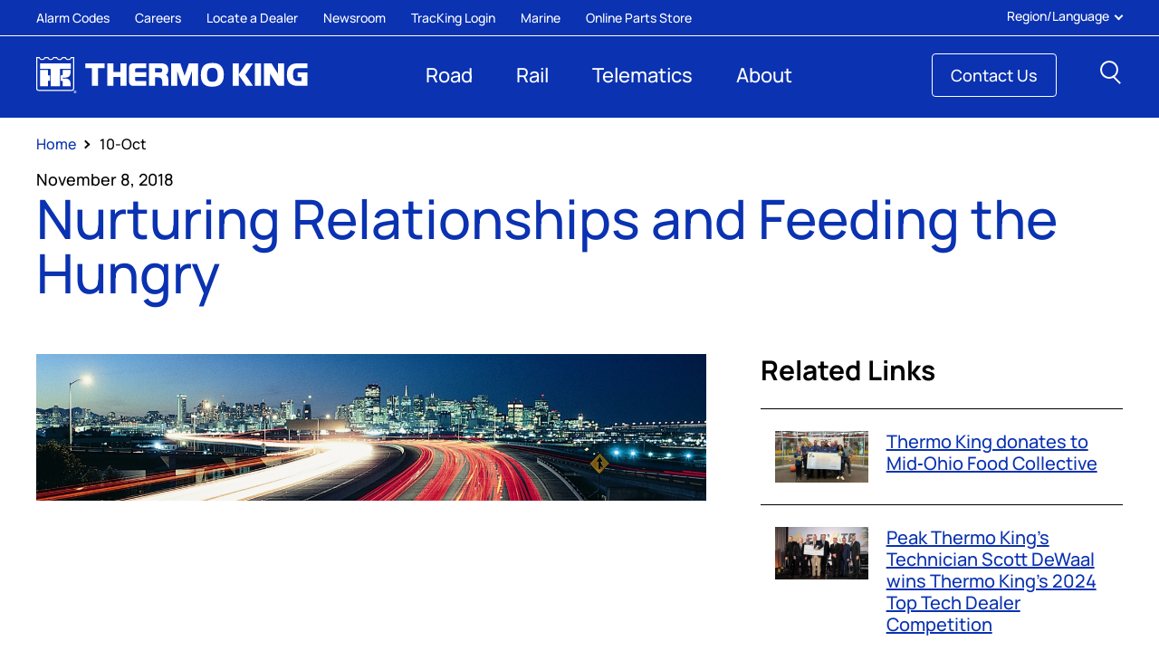

--- FILE ---
content_type: text/html;charset=utf-8
request_url: https://www.thermoking.com/na/en/newsroom/2018/10/nurturing-relationships-and-feeding-the-hungry.html
body_size: 11612
content:
<!DOCTYPE HTML>
<html lang="en-US">
<head>
    <meta charset="utf-8"/>
    <meta content="IE=edge" http-equiv="X-UA-Compatible"/>
    <meta name="viewport" content="width=device-width, initial-scale=1, shrink-to-fit=no"/>
    <title>Nurturing Relationships and Feeding the Hungry | Thermo King</title>
    <meta name="keywords" content="Community "/>
    <meta name="description" content="When Hurricane Harvey hit Houston, Texas in late August 2017, it played no favorites when it came to the level of destruction it caused. The Houston Food Bank, the largest food bank in the U.S, experienced extensive damage to its refrigerated fleet, a fleet relied on to serve more than 122 million nutritious meals to over 800,000 Texans each year. While the challenge of getting back up and running quickly seemed daunting, our dealer Thermo King of Houston was there to help and the We Move Food Program provided additional opportunity."/>
    <meta name="template" content="newsstory-page"/>
    
    <meta class="mktoString" id="GoogleRecaptchaSiteKey" mktoName="Google Recaptcha site key" allowHtml="false"/>
    <meta class="mktoBoolean" id="GoogleRecaptcha" mktoName="Google Recaptcha" default="false" true_value="block" false_value="none" false_value_name="Deactivated" true_value_name="Activated"/>
    

    
<script defer="defer" type="text/javascript" src="/.rum/@adobe/helix-rum-js@%5E2/dist/rum-standalone.js"></script>
<link rel="preload" as="font" href="/etc.clientlibs/thermoking/clientlibs/clientlib-site/resources/fonts/manrope-latin-500-normal.woff2" type="font/woff2" crossorigin="anonymous"/>
<link rel="preload" as="font" href="/etc.clientlibs/thermoking/clientlibs/clientlib-site/resources/fonts/manrope-latin-500-normal.woff" type="font/woff2" crossorigin="anonymous"/>
<link rel="preload" as="font" href="/etc.clientlibs/thermoking/clientlibs/clientlib-site/resources/fonts/manrope-latin-700-normal.woff2" type="font/woff2" crossorigin="anonymous"/>
<link rel="preload" as="font" href="/etc.clientlibs/thermoking/clientlibs/clientlib-site/resources/fonts/manrope-latin-700-normal.woff" type="font/woff2" crossorigin="anonymous"/>
<link href="https://fonts.googleapis.com/css?family=Open+Sans:300,400,600,700&display=swap" rel="stylesheet"/>




<link rel="alternate" hreflang="en-US" href="https://www.thermoking.com/na/en/newsroom/2018/10/nurturing-relationships-and-feeding-the-hungry.html"/>
<link rel="alternate" hreflang="zh" href="https://www.thermoking.com/ap/zh/newsroom/2018/10/nurturing-relationships-and-feeding-the-hungry.html"/>


    
    
        <link rel="apple-touch-icon" sizes="180x180" href="/content/dam/thermoking/images/logos/thermo-king-favicon-180x180.ico">
<link rel="icon" type="image/x-icon" sizes="128x128" href="/content/dam/thermoking/images/logos/thermo-king-favicon-128x128.ico">
<link rel="icon" type="image/x-icon" sizes="32x32" href="/content/dam/thermoking/images/logos/thermo-king-favicon-32x32.ico">
<link rel="icon" type="image/x-icon" sizes="16x16" href="/content/dam/thermoking/images/logos/thermo-king-favicon-16x16.ico">
    
    
        <script src="https://assets.adobedtm.com/5f11bebafe70/18b02d56b00f/launch-00a378521f8e.min.js" async></script>
    
    


    


    <meta property="og:title" content="Nurturing Relationships and Feeding the Hungry"/>
    <meta property="twitter:title" content="Nurturing Relationships and Feeding the Hungry"/>
    <meta property="og:description" content="When Hurricane Harvey hit Houston, Texas in late August 2017, it played no favorites when it came to the level of destruction it caused. The Houston Food Bank, the largest food bank in the U.S, experienced extensive damage to its refrigerated fleet, a fleet relied on to serve more than 122 million nutritious meals to over 800,000 Texans each year. While the challenge of getting back up and running quickly seemed daunting, our dealer Thermo King of Houston was there to help and the We Move Food Program provided additional opportunity."/>
    
    <meta property="og:url" content="https://www.thermoking.com/na/en/newsroom/2018/10/nurturing-relationships-and-feeding-the-hungry.html"/>
    <meta property="og:image" content="/content/dam/thermoking/images/other/article-road-hero-1280x280.jpg"/>
    
    <meta property="twitter:card" content="summary_large_image"/>
    
    
    


    <script src='https://www.recaptcha.net/recaptcha/api.js'></script>
    
    
    

    
    
    
    
<link rel="stylesheet" href="/etc.clientlibs/thermoking/clientlibs/clientlib-site.lc-102b899702e9cf91e166f43178c1541c-lc.min.css" type="text/css">
<link rel="stylesheet" href="/etc.clientlibs/core/wcm/components/carousel/v1/carousel/clientlibs/site.lc-59c0d61dcf5eacb237a83816c6996ebd-lc.min.css" type="text/css">



    

    
    <link rel="icon" sizes="192x192" href="/etc.clientlibs/thermoking/clientlibs/clientlib-site/resources/icon-192x192.png"/>
    <link rel="apple-touch-icon" sizes="180x180" href="/etc.clientlibs/thermoking/clientlibs/clientlib-site/resources/apple-touch-icon-180x180.png"/>
    <link rel="apple-touch-icon" sizes="167x167" href="/etc.clientlibs/thermoking/clientlibs/clientlib-site/resources/apple-touch-icon-167x167.png"/>
    <link rel="apple-touch-icon" sizes="152x152" href="/etc.clientlibs/thermoking/clientlibs/clientlib-site/resources/apple-touch-icon-152x152.png"/>
    <link rel="apple-touch-icon" sizes="120x120" href="/etc.clientlibs/thermoking/clientlibs/clientlib-site/resources/apple-touch-icon-120x120.png"/>
    <meta name="msapplication-square310x310logo" content="/etc.clientlibs/thermoking/clientlibs/clientlib-site/resources/icon-310x310.png"/>
    <meta name="msapplication-wide310x150logo" content="/etc.clientlibs/thermoking/clientlibs/clientlib-site/resources/icon-310x150.png"/>
    <meta name="msapplication-square150x150logo" content="/etc.clientlibs/thermoking/clientlibs/clientlib-site/resources/icon-150x150.png"/>
    <meta name="msapplication-square70x70logo" content="/etc.clientlibs/thermoking/clientlibs/clientlib-site/resources/icon-70x70.png"/>

    
</head>
<body class="newsstory-page" id="newsstorypage-1985318750" data-cmp-data-layer-enabled>
    <script>
        window.adobeDataLayer = window.adobeDataLayer || [];
        adobeDataLayer.push({
            page: JSON.parse("{\x22newsstorypage\u002D1985318750\x22:{\x22@type\x22:\x22thermoking\/components\/pagetypes\/newsstorypage\x22,\x22repo:modifyDate\x22:\x222019\u002D05\u002D21T16:50:12Z\x22,\x22dc:title\x22:\x22Nurturing Relationships and Feeding the Hungry\x22,\x22dc:description\x22:\x22When Hurricane Harvey hit Houston, Texas in late August 2017, it played no favorites when it came to the level of destruction it caused. The Houston Food Bank, the largest food bank in the U.S, experienced extensive damage to its refrigerated fleet, a fleet relied on to serve more than 122 million nutritious meals to over 800,000 Texans each year. While the challenge of getting back up and running quickly seemed daunting, our dealer Thermo King of Houston was there to help and the We Move Food Program provided additional opportunity.\x22,\x22xdm:template\x22:\x22\/conf\/thermoking\/settings\/wcm\/templates\/newsstory\u002Dpage\x22,\x22xdm:language\x22:\x22en\u002DUS\x22,\x22xdm:tags\x22:[\x22Community \x22],\x22repo:path\x22:\x22\/content\/thermoking\/na\/en\/newsroom\/2018\/10\/nurturing\u002Drelationships\u002Dand\u002Dfeeding\u002Dthe\u002Dhungry.html\x22}}"),
            event:'cmp:show',
            eventInfo: {
                path: 'page.newsstorypage\u002D1985318750'
            }
        });
    </script>
    
    
        




        



        <svg xmlns="http://www.w3.org/2000/svg" style="display: none;">
  <symbol id="arrow" viewBox="0 0 17 14">
    <path d="M9.756 0a6.999 6.999 0 0 0 6.998 6.999m0 0H0m16.755 0a7 7 0 0 0-7 7.001" stroke="currentColor" stroke-width="2" stroke-miterlimit="10"/>
  </symbol>
  <symbol id="arrow-long" viewBox="0 0 48 21" fill="none">
    <path d="M37.432 0c0 5.798 4.73 10.498 10.568 10.498m0 0H0m48 0c-5.837 0-10.568 4.7-10.568 10.502" stroke="currentColor" stroke-width="2" stroke-miterlimit="10"/>
  </symbol>
  <symbol id="caret" viewBox="0 0 10 16">
    <g fill="none" fill-rule="evenodd" stroke="currentColor" stroke-linecap="square" stroke-linejoin="bevel" stroke-width="2">
        <path d="M1.448 1.414L8.025 7.99M8.025 7.991l-6.61 6.61"/>
    </g>
  </symbol>
  <symbol id="clear" width="20" viewBox="0 0 20 21" fill="none">
    <path fill-rule="evenodd" clip-rule="evenodd" d="M10 20.5C15.5228 20.5 20 16.0228 20 10.5C20 4.97715 15.5228 0.5 10 0.5C4.47715 0.5 0 4.97715 0 10.5C0 16.0228 4.47715 20.5 10 20.5ZM13.6366 5.64655L14.8488 6.85874L11.2122 10.4953L14.8486 14.1318L13.6364 15.344L9.99997 11.7075L6.36348 15.344L5.1513 14.1318L8.78779 10.4953L5.15117 6.85872L6.36335 5.64654L9.99997 9.28316L13.6366 5.64655Z" fill="currentColor"/>
  </symbol>
  <symbol id="close" viewBox="0 0 20 20">
    <g fill="none" fill-rule="evenodd" stroke="currentColor" stroke-linecap="square" stroke-linejoin="bevel" stroke-width="2">
      <path d="M1.414 1.414l16.497 16.497M17.94 1.414L1.443 17.912"/>
    </g>
  </symbol>
  <symbol id="download" viewBox="0 0 11 15">
    <path fill="currentColor" fill-rule="evenodd" d="M0 15v-2h11v2H0zm0-8.688l1.144-1.183 3.547 3.668V-.001h1.618v8.798l3.547-3.668L11 6.312l-5.5 5.687L0 6.312z"/>
  </symbol>
  <symbol id="linkedin" viewBox="0 0 30 30">
    <path fill="currentColor" fill-rule="evenodd" d="M27.856-.005H3.08a2.15 2.15 0 0 0-2.148 2.15v25.701a2.15 2.15 0 0 0 2.148 2.149h24.776a2.15 2.15 0 0 0 2.148-2.149V2.145a2.15 2.15 0 0 0-2.148-2.15zM9.744 25.108h-4.39V11.56h4.39v13.548zM7.549 9.715h-.028c-1.474 0-2.427-1.042-2.427-2.344 0-1.328.982-2.34 2.484-2.34s2.427 1.012 2.456 2.34c0 1.302-.954 2.344-2.485 2.344zm18.029 15.393h-4.39v-7.247c0-1.82-.636-3.063-2.225-3.063-1.213 0-1.936.838-2.253 1.647-.116.29-.145.694-.145 1.097v7.566h-4.391s.058-12.275 0-13.548h4.391v1.922c.584-.924 1.627-2.238 3.958-2.238 2.889 0 5.055 1.937 5.055 6.097v7.767z"/>
  </symbol>
  <symbol id="magnify" viewBox="0 0 20 20">
    <path fill="currentColor" fill-rule="evenodd" d="M20.009 18.833l-5.303-5.305A8.285 8.285 0 0 0 2.431 2.426a8.286 8.286 0 0 0 0 11.718 8.287 8.287 0 0 0 11.103.558l5.303 5.301 1.172-1.17zm-16.406-5.86a6.629 6.629 0 0 1 0-9.375 6.627 6.627 0 0 1 9.375 0 6.629 6.629 0 1 1-9.375 9.375z"/>
  </symbol>
  <symbol id="pause" viewBox="0 0 12 24" fill="none">
    <path fill-rule="evenodd" clip-rule="evenodd" d="M0 0v24h2V0H0zm10 0v24h2V0h-2z" fill="currentColor"/>
  </symbol>
  <symbol id="play" viewBox="0 0 32 38">
    <path fill="currentColor" fill-rule="evenodd" d="M0.2,37.2V0.8L31.8,19L0.2,37.2z M3,5.6v26.9L26.3,19L3,5.6z"/>
  </symbol>
</svg>

        
            
        
        
    


<div>
    
    
        <div class="experiencefragment-header experiencefragment">
<div id="experiencefragment-b453934c8d" class="cmp-experiencefragment cmp-experiencefragment--header">


    
    
    
    <div id="container-aee6dacffe" class="cmp-container">
        
        <div class="headercomp">

<header class="header">
    <div class="header__wrap">
        <div class="skip-nav">
            <a href="#content">Skip to content.</a>
        </div>
        
        <div class="auxnav auxnav--desktop">
            <div class="auxnav__country dropdown">
                <button class="auxnav__country-btn btn btn-default dropdown-toggle" type="button" id="dropdownMenu-624--desktop" data-toggle="dropdown" aria-haspopup="true" aria-expanded="false">Region/Language<span class="caret" aria-hidden="true"></span>
                </button>
                <div class="auxnav__country-menu dropdown-menu" aria-labelledby="dropdownMenu-624--desktop">
                    <div class="auxnav__country-section">
                        <p class="auxnav__country-heading">Latin America</p>
                        <ul class="auxnav__country-list">
                            <li>
                                <a href="https://www.thermoking.com.br/la/es.html" class="auxnav__country-link">Español</a>
                            </li>
                        
                            <li>
                                <a href="https://www.thermoking.com.br/la/pt.html" class="auxnav__country-link">Portugués</a>
                            </li>
                        </ul>
                    
                        <p class="auxnav__country-heading">Africa</p>
                        <ul class="auxnav__country-list">
                            <li>
                                <a href="https://europe.thermoking.com/" class="auxnav__country-link">English</a>
                            </li>
                        </ul>
                    
                        <p class="auxnav__country-heading">Asia Pacific</p>
                        <ul class="auxnav__country-list">
                            <li>
                                <a href="/ap/en.html" class="auxnav__country-link">English</a>
                            </li>
                        
                            <li>
                                <a href="/ap/ja.html" class="auxnav__country-link">日本 (日本語)</a>
                            </li>
                        
                            <li>
                                <a href="/ap/zh.html" class="auxnav__country-link">中国 (简体中文)</a>
                            </li>
                        </ul>
                    
                        <p class="auxnav__country-heading">Europe</p>
                        <ul class="auxnav__country-list">
                            <li>
                                <a href="https://europe.thermoking.com/de" target="_blank" class="auxnav__country-link">Deutsch</a>
                            </li>
                        
                            <li>
                                <a href="https://europe.thermoking.com/" target="_blank" class="auxnav__country-link">English</a>
                            </li>
                        
                            <li>
                                <a href="https://europe.thermoking.com/es" target="_blank" class="auxnav__country-link">Español</a>
                            </li>
                        
                            <li>
                                <a href="https://europe.thermoking.com/fr" target="_blank" class="auxnav__country-link">Français</a>
                            </li>
                        
                            <li>
                                <a href="https://europe.thermoking.com/it" target="_blank" class="auxnav__country-link">Italiano</a>
                            </li>
                        </ul>
                    
                        <p class="auxnav__country-heading">India</p>
                        <ul class="auxnav__country-list">
                            <li>
                                <a href="https://www.thermoking.com/ap/en/contact-us.html" target="_blank" class="auxnav__country-link">English</a>
                            </li>
                        </ul>
                    
                        <p class="auxnav__country-heading">Middle East</p>
                        <ul class="auxnav__country-list">
                            <li>
                                <a href="https://europe.thermoking.com/" class="auxnav__country-link">English</a>
                            </li>
                        </ul>
                    
                        <p class="auxnav__country-heading">Russia/CIS</p>
                        <ul class="auxnav__country-list">
                            <li>
                                <a href="https://europe.thermoking.com/" class="auxnav__country-link">English</a>
                            </li>
                        </ul>
                    </div>
                </div>
            </div>
            <ul class="auxnav__links">
                <li class="auxnav__links-item"><a href="/na/en/alarm-codes.html" class="auxnav__links-link">Alarm Codes</a></li>
            
                <li class="auxnav__links-item"><a href="https://careers.tranetechnologies.com/global/en/home" target="_blank" class="auxnav__links-link">Careers</a></li>
            
                <li class="auxnav__links-item"><a href="https://www.thermoking.com/dealers/index.html" target="_blank" class="auxnav__links-link">Locate a Dealer</a></li>
            
                <li class="auxnav__links-item"><a href="/na/en/newsroom.html" class="auxnav__links-link">Newsroom</a></li>
            
                <li class="auxnav__links-item"><a href="/na/en/tracking.html" class="auxnav__links-link">TracKing Login</a></li>
            
                <li class="auxnav__links-item"><a href="https://www.thermoking-globalsolutions.com/" target="_blank" class="auxnav__links-link">Marine</a></li>
            
                <li class="auxnav__links-item"><a href="https://parts.thermoking.com/store/s/?language=en_US" target="_blank" class="auxnav__links-link">Online Parts Store</a></li>
            </ul>
        </div>

        <hr class="header__separator"/>

        <div class="header__content">
            
            <div class="header__navbar">
                <div class="header__logo">
                    <a href="/na/en.html" class="header__logo-link">
                        <img src="/content/dam/thermoking/images/logos/tk-logo-white.svg" class="header__logo-img" alt="Thermo King"/>
                    </a>
                </div>
                <a href="#" class="header__menu header__menu-link">
                    <span class="header__menu-icon" title="Menu"><span class="header__menu-label sr-only">Menu</span></span>
                </a>
            </div>
            <div class="header__nav">
                <div class="sitesearch sitesearch--hamburgernav">
                    <div class="sitesearch__form sitesearch__form--yext sitesearch__form--mobile"></div>
                </div>
                <nav class="mainnav">
                    <ul class="mainnav__list">
                        
                            <li class="mainnav__item nav_drop mainnav__item-has-supernav">
                                <a href="/na/en/road.html" class="mainnav__link mainnav__link--desktop" aria-haspopup="true" aria-expanded="false">Road</a>
                                <a href="/na/en/road.html" class="mainnav__link mainnav__link--mobile">Road</a>
                                <a href="#" class="mainnav__more js-mainnav--more" aria-haspopup="true" aria-expanded="false">
                                    <span class="mainnav__more-icon" aria-hidden="true"></span>
                                    <span class="mainnav__more-label sr-only">More</span>
                                </a>
                                <ul class="subnav__list">
                                    
                                        <li class="subnav__item">
                                            <a href="/na/en/road/trailers.html" target="_self" class="subnav__link" tabindex="-1">Trailers</a>
                                        </li>
                                    
                                        <li class="subnav__item">
                                            <a href="/na/en/road/trucks-and-vans.html" target="_self" class="subnav__link" tabindex="-1">Trucks &amp; Vans</a>
                                        </li>
                                    
                                        <li class="subnav__item">
                                            <a href="/na/en/road/auxiliary-power-units.html" target="_self" class="subnav__link" tabindex="-1">Auxiliary Power Units</a>
                                        </li>
                                    
                                        <li class="subnav__item">
                                            <a href="/na/en/road/bus.html" target="_self" class="subnav__link" tabindex="-1">Buses</a>
                                        </li>
                                    
                                        <li class="subnav__item">
                                            <a href="/na/en/road/parts-and-accessories.html" target="_self" class="subnav__link" tabindex="-1">Parts &amp; Accessories</a>
                                        </li>
                                    
                                        <li class="subnav__item">
                                            <a href="/na/en/road/service.html" target="_self" class="subnav__link" tabindex="-1">Service</a>
                                        </li>
                                    
                                        <li class="subnav__item">
                                            <a href="/na/en/road/carb-compliance.html" target="_self" class="subnav__link" tabindex="-1">CARB Regulations</a>
                                        </li>
                                    
                                        <li class="subnav__item">
                                            <a href="/na/en/road/certified-pre-owned.html" target="_self" class="subnav__link" tabindex="-1">Certified Pre-Owned (CPO) Program</a>
                                        </li>
                                    
                                        <li class="subnav__item">
                                            <a href="/na/en/road/electrification-solutions.html" target="_self" class="subnav__link" tabindex="-1">Electric Transport Solutions</a>
                                        </li>
                                    
                                        <li class="subnav__item">
                                            <a href="/na/en/road/pharmasolutions.html" target="_self" class="subnav__link" tabindex="-1">Pharma Transport</a>
                                        </li>
                                    
                                </ul>
                                <div class="supernav">
                                    <div class="supernav__content">
                                        <div class="supernav__col supernav__description">
                                            <p>Nobody knows the open roads and city streets like Thermo King.</p>
                                            
                                            <p>More about <a href="/na/en/road.html" class="supernav__description-link">Our Road Solutions<svg class="svg-icon" aria-hidden="true"><use xlink:href="#arrow"></use></svg></a></p>
                                        </div>
                                        <div class="supernav__col supernav__nav">
                                            
                                            <p class="supernav__heading">Explore Road Solutions</p>
                                            <div class="supernav__nav-row">
                                                
                                                    <ul class="supernav__nav-col">
                                                        
                                                            <li><a href="/na/en/road/trailers.html" target="_self" class="supernav__nav-link">Trailers</a></li>
                                                        
                                                    
                                                        
                                                            <li><a href="/na/en/road/trucks-and-vans.html" target="_self" class="supernav__nav-link">Trucks &amp; Vans</a></li>
                                                        
                                                    
                                                        
                                                            <li><a href="/na/en/road/auxiliary-power-units.html" target="_self" class="supernav__nav-link">Auxiliary Power Units</a></li>
                                                        
                                                    
                                                        
                                                            <li><a href="/na/en/road/bus.html" target="_self" class="supernav__nav-link">Buses</a></li>
                                                        
                                                    
                                                        
                                                            <li><a href="/na/en/road/parts-and-accessories.html" target="_self" class="supernav__nav-link">Parts &amp; Accessories</a></li>
                                                        
                                                    
                                                        
                                                            <li><a href="/na/en/road/service.html" target="_self" class="supernav__nav-link">Service</a></li>
                                                        
                                                    
                                                        
                                                    
                                                        
                                                    
                                                        
                                                    
                                                        
                                                    </ul>
                                                
                                                
                                                    <ul class="supernav__nav-col">
                                                        
                                                    
                                                        
                                                    
                                                        
                                                    
                                                        
                                                    
                                                        
                                                    
                                                        
                                                    
                                                        
                                                            <li><a href="/na/en/road/carb-compliance.html" target="_self" class="supernav__nav-link">CARB Regulations</a></li>
                                                        
                                                    
                                                        
                                                            <li><a href="/na/en/road/certified-pre-owned.html" target="_self" class="supernav__nav-link">Certified Pre-Owned (CPO) Program</a></li>
                                                        
                                                    
                                                        
                                                            <li><a href="/na/en/road/electrification-solutions.html" target="_self" class="supernav__nav-link">Electric Transport Solutions</a></li>
                                                        
                                                    
                                                        
                                                            <li><a href="/na/en/road/pharmasolutions.html" target="_self" class="supernav__nav-link">Pharma Transport</a></li>
                                                        
                                                    </ul>
                                                
                                            </div>
                                        </div>
                                    </div>
                                </div>
                            </li>
                            
                        
                            <li class="mainnav__item nav_drop mainnav__item-has-supernav">
                                <a href="/na/en/rail.html" class="mainnav__link mainnav__link--desktop" aria-haspopup="true" aria-expanded="false">Rail</a>
                                <a href="/na/en/rail.html" class="mainnav__link mainnav__link--mobile">Rail</a>
                                <a href="#" class="mainnav__more js-mainnav--more" aria-haspopup="true" aria-expanded="false">
                                    <span class="mainnav__more-icon" aria-hidden="true"></span>
                                    <span class="mainnav__more-label sr-only">More</span>
                                </a>
                                <ul class="subnav__list">
                                    
                                        <li class="subnav__item">
                                            <a href="/na/en/rail/cargo.html" target="_self" class="subnav__link" tabindex="-1">Cargo Rail</a>
                                        </li>
                                    
                                        <li class="subnav__item">
                                            <a href="/na/en/rail/passenger-rail.html" target="_self" class="subnav__link" tabindex="-1">Passenger Rail</a>
                                        </li>
                                    
                                        <li class="subnav__item">
                                            <a href="/na/en/road/parts-and-accessories.html" target="_self" class="subnav__link" tabindex="-1">Parts &amp; Accessories</a>
                                        </li>
                                    
                                        <li class="subnav__item">
                                            <a href="/na/en/road/carb-compliance.html" target="_self" class="subnav__link" tabindex="-1">CARB Regulations for Shipping Containers</a>
                                        </li>
                                    
                                        <li class="subnav__item">
                                            <a href="/na/en/road/service.html" target="_self" class="subnav__link" tabindex="-1">Maintenance &amp; Service</a>
                                        </li>
                                    
                                </ul>
                                <div class="supernav">
                                    <div class="supernav__content">
                                        <div class="supernav__col supernav__description">
                                            <p>Whatever you&#39;re transporting down the track, Thermo King has your back, with solutions for passenger and cargo rail.</p>
                                            
                                            <p>More about <a href="/na/en/rail.html" class="supernav__description-link">Our Rail Solutions<svg class="svg-icon" aria-hidden="true"><use xlink:href="#arrow"></use></svg></a></p>
                                        </div>
                                        <div class="supernav__col supernav__nav">
                                            
                                            <p class="supernav__heading">Explore Rail Solutions</p>
                                            <div class="supernav__nav-row">
                                                
                                                    <ul class="supernav__nav-col">
                                                        
                                                            <li><a href="/na/en/rail/cargo.html" target="_self" class="supernav__nav-link">Cargo Rail</a></li>
                                                        
                                                    
                                                        
                                                            <li><a href="/na/en/rail/passenger-rail.html" target="_self" class="supernav__nav-link">Passenger Rail</a></li>
                                                        
                                                    
                                                        
                                                            <li><a href="/na/en/road/parts-and-accessories.html" target="_self" class="supernav__nav-link">Parts &amp; Accessories</a></li>
                                                        
                                                    
                                                        
                                                    
                                                        
                                                    </ul>
                                                
                                                
                                                    <ul class="supernav__nav-col">
                                                        
                                                    
                                                        
                                                    
                                                        
                                                    
                                                        
                                                            <li><a href="/na/en/road/carb-compliance.html" target="_self" class="supernav__nav-link">CARB Regulations for Shipping Containers</a></li>
                                                        
                                                    
                                                        
                                                            <li><a href="/na/en/road/service.html" target="_self" class="supernav__nav-link">Maintenance &amp; Service</a></li>
                                                        
                                                    </ul>
                                                
                                            </div>
                                        </div>
                                    </div>
                                </div>
                            </li>
                            
                        
                            <li class="mainnav__item nav_drop mainnav__item-has-supernav">
                                <a href="/na/en/connectedsuite-telematics.html" class="mainnav__link mainnav__link--desktop" aria-haspopup="true" aria-expanded="false">Telematics</a>
                                <a href="/na/en/connectedsuite-telematics.html" class="mainnav__link mainnav__link--mobile">Telematics</a>
                                <a href="#" class="mainnav__more js-mainnav--more" aria-haspopup="true" aria-expanded="false">
                                    <span class="mainnav__more-icon" aria-hidden="true"></span>
                                    <span class="mainnav__more-label sr-only">More</span>
                                </a>
                                <ul class="subnav__list">
                                    
                                        <li class="subnav__item">
                                            <a href="/na/en/connectedsuite-telematics/tracking-telematics.html" target="_self" class="subnav__link" tabindex="-1">TracKing® Telematics</a>
                                        </li>
                                    
                                        <li class="subnav__item">
                                            <a href="/na/en/connectedsuite-telematics/tracking-pro-telematics.html" target="_self" class="subnav__link" tabindex="-1">TracKing® Pro Telematics</a>
                                        </li>
                                    
                                        <li class="subnav__item">
                                            <a href="/na/en/connectedsuite-telematics/tracking-smart-trailer-telematics.html" target="_self" class="subnav__link" tabindex="-1">TracKing® Smart Trailer Telematics</a>
                                        </li>
                                    
                                        <li class="subnav__item">
                                            <a href="/na/en/connectedsuite-telematics/remote-operating-center.html" target="_self" class="subnav__link" tabindex="-1">Remote Operating Center</a>
                                        </li>
                                    
                                </ul>
                                <div class="supernav">
                                    <div class="supernav__content">
                                        <div class="supernav__col supernav__description">
                                            <p>Monitor and control your truck or trailer refrigeration units or APUs anywhere, in real time.</p>
                                            
                                            <p>More about <a href="/na/en/connectedsuite-telematics.html" class="supernav__description-link">Telematics<svg class="svg-icon" aria-hidden="true"><use xlink:href="#arrow"></use></svg></a></p>
                                        </div>
                                        <div class="supernav__col supernav__nav">
                                            
                                            <p class="supernav__heading">Explore Telematics</p>
                                            <div class="supernav__nav-row">
                                                
                                                    <ul class="supernav__nav-col">
                                                        
                                                            <li><a href="/na/en/connectedsuite-telematics/tracking-telematics.html" target="_self" class="supernav__nav-link">TracKing® Telematics</a></li>
                                                        
                                                    
                                                        
                                                            <li><a href="/na/en/connectedsuite-telematics/tracking-pro-telematics.html" target="_self" class="supernav__nav-link">TracKing® Pro Telematics</a></li>
                                                        
                                                    
                                                        
                                                    
                                                        
                                                    </ul>
                                                
                                                
                                                    <ul class="supernav__nav-col">
                                                        
                                                    
                                                        
                                                    
                                                        
                                                            <li><a href="/na/en/connectedsuite-telematics/tracking-smart-trailer-telematics.html" target="_self" class="supernav__nav-link">TracKing® Smart Trailer Telematics</a></li>
                                                        
                                                    
                                                        
                                                            <li><a href="/na/en/connectedsuite-telematics/remote-operating-center.html" target="_self" class="supernav__nav-link">Remote Operating Center</a></li>
                                                        
                                                    </ul>
                                                
                                            </div>
                                        </div>
                                    </div>
                                </div>
                            </li>
                            
                        
                            <li class="mainnav__item nav_drop mainnav__item-has-supernav">
                                <a href="/na/en/why-thermo-king.html" class="mainnav__link mainnav__link--desktop" aria-haspopup="true" aria-expanded="false">About</a>
                                <a href="/na/en/why-thermo-king.html" class="mainnav__link mainnav__link--mobile">About</a>
                                <a href="#" class="mainnav__more js-mainnav--more" aria-haspopup="true" aria-expanded="false">
                                    <span class="mainnav__more-icon" aria-hidden="true"></span>
                                    <span class="mainnav__more-label sr-only">More</span>
                                </a>
                                <ul class="subnav__list">
                                    
                                        <li class="subnav__item">
                                            <a href="https://careers.tranetechnologies.com/global/en/home" target="_blank" class="subnav__link" tabindex="-1">Careers</a>
                                        </li>
                                    
                                        <li class="subnav__item">
                                            <a href="/na/en/road/service/blue-track-by-thermo-king.html" target="_self" class="subnav__link" tabindex="-1">Elite Customer Service</a>
                                        </li>
                                    
                                        <li class="subnav__item">
                                            <a href="/na/en/why-thermo-king/sustainability.html" target="_self" class="subnav__link" tabindex="-1">Sustainability</a>
                                        </li>
                                    
                                        <li class="subnav__item">
                                            <a href="/na/en/why-thermo-king/thermo-king-patents.html" target="_self" class="subnav__link" tabindex="-1">Thermo King Patents</a>
                                        </li>
                                    
                                </ul>
                                <div class="supernav">
                                    <div class="supernav__content">
                                        <div class="supernav__col supernav__description">
                                            <p>Innovation is in our DNA. Our revolutionary technology continues to advance the cold chain, with customer experience and sustainability at the forefront.</p>
                                            
                                            <p>More About <a href="/na/en/why-thermo-king.html" class="supernav__description-link">Our Company<svg class="svg-icon" aria-hidden="true"><use xlink:href="#arrow"></use></svg></a></p>
                                        </div>
                                        <div class="supernav__col supernav__nav">
                                            
                                            <p class="supernav__heading">Explore Our Company</p>
                                            <div class="supernav__nav-row">
                                                
                                                    <ul class="supernav__nav-col">
                                                        
                                                            <li><a href="https://careers.tranetechnologies.com/global/en/home" target="_blank" class="supernav__nav-link">Careers</a></li>
                                                        
                                                    
                                                        
                                                            <li><a href="/na/en/road/service/blue-track-by-thermo-king.html" target="_self" class="supernav__nav-link">Elite Customer Service</a></li>
                                                        
                                                    
                                                        
                                                            <li><a href="/na/en/why-thermo-king/sustainability.html" target="_self" class="supernav__nav-link">Sustainability</a></li>
                                                        
                                                    
                                                        
                                                            <li><a href="/na/en/why-thermo-king/thermo-king-patents.html" target="_self" class="supernav__nav-link">Thermo King Patents</a></li>
                                                        
                                                    </ul>
                                                
                                                
                                                    <ul class="supernav__nav-col">
                                                        
                                                    
                                                        
                                                    
                                                        
                                                    
                                                        
                                                    </ul>
                                                
                                            </div>
                                        </div>
                                    </div>
                                </div>
                            </li>
                            
                        
                    </ul>
                </nav>
                <div class="auxnav auxnav--mobile">
                    
                    <div class="auxnav__country dropdown">
                        <button class="auxnav__country-btn btn btn-default dropdown-toggle" type="button" id="dropdownMenu-624--mobile" data-toggle="dropdown" aria-haspopup="true" aria-expanded="false">Region/Language<span class="caret" aria-hidden="true"></span>
                        </button>
                        <div class="auxnav__country-menu dropdown-menu" aria-labelledby="dropdownMenu-624--mobile">
                            <div class="auxnav__country-section">
                                <p class="auxnav__country-heading">Latin America</p>
                                <ul class="auxnav__country-list">
                                    <li>
                                        <a href="https://www.thermoking.com.br/la/es.html" class="auxnav__country-link">Español</a>
                                    </li>
                                
                                    <li>
                                        <a href="https://www.thermoking.com.br/la/pt.html" class="auxnav__country-link">Portugués</a>
                                    </li>
                                </ul>
                            
                                <p class="auxnav__country-heading">Africa</p>
                                <ul class="auxnav__country-list">
                                    <li>
                                        <a href="https://europe.thermoking.com/" class="auxnav__country-link">English</a>
                                    </li>
                                </ul>
                            
                                <p class="auxnav__country-heading">Asia Pacific</p>
                                <ul class="auxnav__country-list">
                                    <li>
                                        <a href="/ap/en.html" class="auxnav__country-link">English</a>
                                    </li>
                                
                                    <li>
                                        <a href="/ap/ja.html" class="auxnav__country-link">日本 (日本語)</a>
                                    </li>
                                
                                    <li>
                                        <a href="/ap/zh.html" class="auxnav__country-link">中国 (简体中文)</a>
                                    </li>
                                </ul>
                            
                                <p class="auxnav__country-heading">Europe</p>
                                <ul class="auxnav__country-list">
                                    <li>
                                        <a href="https://europe.thermoking.com/de" target="_blank" class="auxnav__country-link">Deutsch</a>
                                    </li>
                                
                                    <li>
                                        <a href="https://europe.thermoking.com/" target="_blank" class="auxnav__country-link">English</a>
                                    </li>
                                
                                    <li>
                                        <a href="https://europe.thermoking.com/es" target="_blank" class="auxnav__country-link">Español</a>
                                    </li>
                                
                                    <li>
                                        <a href="https://europe.thermoking.com/fr" target="_blank" class="auxnav__country-link">Français</a>
                                    </li>
                                
                                    <li>
                                        <a href="https://europe.thermoking.com/it" target="_blank" class="auxnav__country-link">Italiano</a>
                                    </li>
                                </ul>
                            
                                <p class="auxnav__country-heading">India</p>
                                <ul class="auxnav__country-list">
                                    <li>
                                        <a href="https://www.thermoking.com/ap/en/contact-us.html" target="_blank" class="auxnav__country-link">English</a>
                                    </li>
                                </ul>
                            
                                <p class="auxnav__country-heading">Middle East</p>
                                <ul class="auxnav__country-list">
                                    <li>
                                        <a href="https://europe.thermoking.com/" class="auxnav__country-link">English</a>
                                    </li>
                                </ul>
                            
                                <p class="auxnav__country-heading">Russia/CIS</p>
                                <ul class="auxnav__country-list">
                                    <li>
                                        <a href="https://europe.thermoking.com/" class="auxnav__country-link">English</a>
                                    </li>
                                </ul>
                            </div>
                        </div>
                    </div>
                    <ul class="auxnav__links">
                        <li class="auxnav__links-item"><a href="/na/en/alarm-codes.html" class="auxnav__links-link">Alarm Codes</a></li>
                    
                        <li class="auxnav__links-item"><a href="https://careers.tranetechnologies.com/global/en/home" target="_blank" class="auxnav__links-link">Careers</a></li>
                    
                        <li class="auxnav__links-item"><a href="https://www.thermoking.com/dealers/index.html" target="_blank" class="auxnav__links-link">Locate a Dealer</a></li>
                    
                        <li class="auxnav__links-item"><a href="/na/en/newsroom.html" class="auxnav__links-link">Newsroom</a></li>
                    
                        <li class="auxnav__links-item"><a href="/na/en/tracking.html" class="auxnav__links-link">TracKing Login</a></li>
                    
                        <li class="auxnav__links-item"><a href="https://www.thermoking-globalsolutions.com/" target="_blank" class="auxnav__links-link">Marine</a></li>
                    
                        <li class="auxnav__links-item"><a href="https://parts.thermoking.com/store/s/?language=en_US" target="_blank" class="auxnav__links-link">Online Parts Store</a></li>
                    </ul>
                </div>

                <div class="header__cta">
                    <a href="/na/en/contact-us.html" target="_self" class="btn">Contact Us</a>
                </div>

                <div class="header__search search">
                    <a href="#" class="header__search-link search__icon js-header-search" title="Search">
                        <span class="magnifying-close-icon" aria-hidden="true"></span>
                        <span class="search__icon-label sr-only">Search</span>
                    </a>
                </div>
            </div>
        </div>
        <div class="sitesearch sitesearch--yext sitesearch--popup">
            <div class="sitesearch__content">
                <link href="https://assets.sitescdn.net/answers/v1.5/answers.css" rel="stylesheet"/>
                <div class="sitesearch__form sitesearch__form--yext sitesearch__form--desktop"></div>
                <script>
                    function initAnswers() {
                        ANSWERS.init({
                            apiKey: "27e22603a683c838c1cb79efe4e5e892",
                            experienceKey: "tk-search-en",
                            experienceVersion: "PRODUCTION",
                            locale: "en",
                            businessId: "1308741",
                            onReady: function() {
                                ANSWERS.addComponent("SearchBar", {
                                    container: ".sitesearch__form--desktop",
                                    name: "sitesearch__yext-desktop",
                                    redirectUrl: "/content/thermoking/na/en/search.html",
                                    placeholderText: "",
                                    submitIcon: "magnifying_glass"
                                });
                                ANSWERS.addComponent("SearchBar", {
                                    container: ".sitesearch__form--mobile",
                                    name: "sitesearch__yext-mobile",
                                    redirectUrl: "/content/thermoking/na/en/search.html",
                                    placeholderText: "",
                                    submitIcon: "magnifying_glass"
                                });
                            },
                        });
                    }
                </script>
                <script src="https://assets.sitescdn.net/answers/v1.5/answers.min.js" onload="ANSWERS.domReady(initAnswers)" async defer></script>
            </div>
        </div>
    </div>
</header>
</div>

        
    </div>

</div>

    
</div>

    
        
    
        
    
        
    
        
    
        
    
        
    
        
    
        
    
        
    
        
    
        
    
        
    


    <main id="content">
    <div id="content" class="tt_container">
	<div class="article newsstory">
		<div class="article--heading newsstory--heading">
			<div class="content-container">
				
    
        
    
        <div class="breadcrumbcomp">
    
    
    <nav class="breadcrumb" aria-label="breadcrumb">
        <ol class="breadcrumb__items" vocab="https://schema.org/" typeof="BreadcrumbList">
            <li property="itemListElement" typeof="ListItem"><a property="item" typeof="WebPage" href="/na/en.html"><span property="name">Home</span></a>
                <meta property="position" content="1"/>
            </li>
            
        
            
            <li property="itemListElement" typeof="ListItem" class="active">
                <span property="name">10-Oct</span>
                <meta property="position" content="2"/>
            </li>
        </ol>
    </nav>

</div>

    
        
    
        
    
        
    
        
    
        
    
        
    
        
    
        
    
        
    
        
    
        
    

					<div class="article__meta">
						
						
						<p class="article__date">November 8, 2018</p>
					</div>
					<h1 class="article__heading-title">Nurturing Relationships and Feeding the Hungry</h1>
				
					
				
			</div>
		</div>
		<div class="row article--row">
			<div class="col-md-8 article--body newsstory--body">
				
    
        
    
        
    
        <div class="adaptiveimagecomp">
  
  
    <div class="adaptiveimage adaptiveimage--default">
      
        <img src="/content/dam/thermoking/images/other/article-road-hero-1280x280.jpg" class="adaptiveimage__img" alt="article-road-hero-1280x280.jpg"/>
      
      
      
    </div>
  

</div>

    
        
    
        
    
        
    
        
    
        
    
        
    
        
    
        
    
        
    
        
    

				
    
        
    
        
    
        
    
        <div class="text">

    



</div>

    
        
    
        
    
        
    
        
    
        
    
        
    
        
    
        
    
        
    

				
    
        
    
        
    
        
    
        
    
        <div class="main-article container responsivegrid">

    
    <div id="container-41f3bc89e7" class="cmp-container">
        


<div class="aem-Grid aem-Grid--12 aem-Grid--default--12 ">
    
    <div class="text aem-GridColumn aem-GridColumn--default--12"><div id="text-a941f058a4" class="cmp-text">
    <p class="cmp-text__paragraph"><h2>​</h2> 
<p> </p></p>
</div>

    



</div>
<div class="sectionheadingcomp aem-GridColumn aem-GridColumn--default--12">
    
    <div class="sectionheading sectionheading--notitle theme-primary">
        <div class="sectionheading__content">
            
            
            <div class="sectionheading__description"><br /><h2><b>null</b></h2></div>
            
        </div>
    </div>

</div>
<div class="cmp-horizontalrule aem-GridColumn aem-GridColumn--default--12">
<hr class="theme--transparent  "/></div>
<div class="text aem-GridColumn--default--none aem-GridColumn aem-GridColumn--default--6 aem-GridColumn--offset--default--0"><div id="text-cebba45ae6" class="cmp-text">
    <p class="cmp-text__paragraph"><h2>Thermo King of Houston&#39;s We Move Food Success</h2> 
<p>When Hurricane Harvey hit Houston, Texas in late August 2017, it played no favorites when it came to the level of destruction it caused. The <a href="https://www.houstonfoodbank.org/">Houston Food Bank</a>, the largest food bank in the U.S, experienced extensive damage to its refrigerated fleet, a fleet relied on to serve more than 122 million nutritious meals to over 800,000 Texans each year. While the challenge of getting back up and running quickly seemed daunting, our dealer <a href="https://www.tkofhouston.net/index.htm">Thermo King of Houston </a>was there to help and the <a href="https://my.ingerrand.com/News/Pages/%E2%80%98We-Move-Food%E2%80%99-Gets-on-the-Road-in-North-America.aspx">We Move Food Program </a>provided additional opportunity.</p></p>
</div>

    



</div>
<div class="text aem-GridColumn aem-GridColumn--default--12"><div id="text-99a3e7d250" class="cmp-text">
    <p class="cmp-text__paragraph"><p>&#34;We&#39;ve had a relationship with the Houston Food Bank for some time, providing support and service when possible,&#34; said Dean Crowell, vice president of Operations and general manager at the dealership. &#34;After Harvey, we were able to help them with a significant order and the We Move Food program has allowed the Food Bank to improve and grow its refrigerated fleet even faster with improved pricing.</p> 
<p>&#34;The Houston Food bank is building a better, more reliable refrigerated fleet and the money saved is helping with their root cause – feeding the hungry. Considering that just $1 provides three healthy meals to someone in need; we can make a big difference.&#34;</p> 
<h3>Building a Better Fleet</h3> 
<p>To ensure that the temperature and quality of the food products that go into those meals is maintained, Thermo King of Houston has converted the Houston Food Bank&#39;s food collection and delivery fleet to all Thermo King refrigerated units.</p> 
<p>&#34;After the initial refrigeration unit order following Hurricane Harvey, Michael Boelman, sales representative at Thermo King of Houston, completed a full fleet profile and the conversion has been taking place throughout 2018,&#34; said Dean. </p> 
<ul><li>In total, the food bank is converting nearly 200 Thermo King units including Precedent® C-600 trailer units, T-1280 Spectrum and T-1080R truck units, and has included ThermoLite™ solar panels, TracKing™ telematics, fuel sensors and more to the mix as well.</li><li>The We Move Food program -- and the discounted products and services it makes available, is helping to make this aggressive fleet conversion possible.</li></ul> 
<p> </p></p>
</div>

    



</div>
<div class="text aem-GridColumn--default--none aem-GridColumn aem-GridColumn--default--6 aem-GridColumn--offset--default--0"><div id="text-b4ecff916a" class="cmp-text">
    <p class="cmp-text__paragraph"><p>&#34;The product mix is helping the Houston Food Bank reach their goals by giving them dependable and reliable equipment. The value of adding our Connected Solutions products was seen immediately,&#34; said Michael. &#34;The solar panels are keeping batteries charged and ready, the fuel sensors are eliminating costly out of fuel situations, and TracKing is monitoring trailers and temperatures for added safety.&#34;</p> 
<p>According to Jason Robison, vice president, Thermo King of Houston, it is the partnership between Thermo King of Houston, Thermo King Corporation, the We Move Food program, and Feeding America that enabled the successful conversion of the Houston Food bank from a competitive account to a 100 percent Thermo King account.</p></p>
</div>

    



</div>
<div class="text aem-GridColumn aem-GridColumn--default--12"><div id="text-ee26512e24" class="cmp-text">
    <p class="cmp-text__paragraph"><p>&#34;It&#39;s all about providing a superior product, superior service and a commitment to better our community,&#34; said Jason. &#34;Transport refrigeration plays a critical role in eliminating waste and increasing food stability, and we&#39;re pleased to help the Houston Food Bank fulfil its mission.&#34;</p></p>
</div>

    



</div>
<div class="adaptiveimagecomp aem-GridColumn--default--none aem-GridColumn aem-GridColumn--default--5 aem-GridColumn--offset--default--1">
  
  

</div>
<div class="adaptiveimagecomp aem-GridColumn--default--none aem-GridColumn aem-GridColumn--default--5 aem-GridColumn--offset--default--1">
  
  

</div>

    
</div>

    </div>

    
</div>

    
        
    
        
    
        
    
        
    
        
    
        
    
        
    
        
    

			</div>
			<div class="col-md-4 article--rail newsstory--rail">
				
    
        
    
        
    
        
    
        
    
        
    
        <div class="customerstoryhighlightcomp">
    
    

</div>

    
        
    
        
    
        
    
        
    
        
    
        
    
        
    

				
    
        
    
        
    
        
    
        
    
        
    
        
    
        <div class="relatedlinks-newsstories relatedlinksnewsstories">
<div class="featuredlinks">
  <h3 class="featuredlinks__heading">Related Links</h3>
  <ul class="featuredlinks__content">
    <li class="featuredlinks__item">
      <a href="/na/en/newsroom/midohio-food-collective.html" class="featuredlinks__link">
        <div class="featuredlinks__img">
          <div class="featuredlinks__img-ratio">
            <img src="https://media.tranetechnologies.com/is/image/TraneTechnologies/tk-we-move-food-donation-group-hero-photo:xsmall-16-9" alt="Thermo King donates $10,000 to Mid-Ohio Food Collective"/>
          </div>
        </div>
        <div class="featuredlinks__text">
          Thermo King donates to Mid‑Ohio Food Collective
        </div>
      </a>
    </li>
  
    <li class="featuredlinks__item">
      <a href="/na/en/newsroom/technician-scott-dewaal-wins-2024-top-tech-dealer-competition.html" class="featuredlinks__link">
        <div class="featuredlinks__img">
          <div class="featuredlinks__img-ratio">
            <img src="https://media.tranetechnologies.com/is/image/TraneTechnologies/Scott-DeWaal-tech-Champ-2024:xsmall-16-9" alt="Thermo King 2024 Top Tech Competition Champion: Scott DeWaal, Peak Thermo King"/>
          </div>
        </div>
        <div class="featuredlinks__text">
           Peak Thermo King’s Technician Scott DeWaal wins Thermo King’s 2024 Top Tech Dealer Competition
        </div>
      </a>
    </li>
  
    <li class="featuredlinks__item">
      <a href="/na/en/newsroom/thermo-king-2024-dealers-of-the-year.html" class="featuredlinks__link">
        
        <div class="featuredlinks__text">
          2024 Dealers of the Year announced by Thermo King
        </div>
      </a>
    </li>
  </ul>
</div>
</div>

    
        
    
        
    
        
    
        
    
        
    
        
    

				
    
        
    
        
    
        
    
        
    
        
    
        
    
        
    
        
    
        
    
        <div class="right-rail container responsivegrid">

    
    
    
    <div id="container-d2c4256f00" class="cmp-container">
        
        
        
    </div>

</div>

    
        
    
        
    
        
    

			</div>
		</div>
	</div>
</div>
<script type="application/ld+json">
	{
		"@context": "https://schema.org",
		"@type": "Article",
		"mainEntityOfPage": {
			"@type": "WebPage",
			"@id": "https://www.thermoking.com/na/en/newsroom/2018/10/nurturing-relationships-and-feeding-the-hungry.html"
		},
		"headline": "Nurturing Relationships and Feeding the Hungry",
		"description": "When Hurricane Harvey hit Houston, Texas in late August 2017, it played no favorites when it came to the level of destruction it caused. The Houston Food Bank, the largest food bank in the U.S, experienced extensive damage to its refrigerated fleet, a fleet relied on to serve more than 122 million nutritious meals to over 800,000 Texans each year. While the challenge of getting back up and running quickly seemed daunting, our dealer Thermo King of Houston was there to help and the We Move Food Program provided additional opportunity.",
		"image": "/content/dam/thermoking/images/other/article-road-hero-1280x280.jpg",
		"datePublished": "November 8, 2018"
	}
</script>

</main>
    
    
        
    
        
    
        
    
        
    
        
    
        
    
        
    
        
    
        
    
        
    
        
    
        
    
        <div class="experiencefragment-footer experiencefragment">
<div id="experiencefragment-38f39e9fc1" class="cmp-experiencefragment cmp-experiencefragment--footer">


    
    <div id="container-bfcdb2a9c3" class="cmp-container">
        


<div class="aem-Grid aem-Grid--12 aem-Grid--default--12 ">
    
    <div class="footercomp aem-GridColumn aem-GridColumn--default--12">
    
    <footer class="footer">
        <div class="footer__row">
            <div class="footer__nav footer__col">
                
                    <div class="footer__nav-section">
                        
                        <p class="footer__nav-heading">Products &amp; Services</p>
                        <ul class="footer__nav-list">
                            <li><a href="/na/en/road.html" class="footer__nav-link" target="_self">Road</a></li>
                        
                            <li><a href="/na/en/rail.html" class="footer__nav-link" target="_self">Rail</a></li>
                        
                            <li><a href="https://www.thermoking-globalsolutions.com/" class="footer__nav-link" target="_blank">Marine</a></li>
                        
                            <li><a href="/na/en/connectedsuite-telematics.html" class="footer__nav-link" target="_self">Telematics</a></li>
                        
                            <li><a href="/na/en/why-thermo-king/we-move-food.html" class="footer__nav-link" target="_self">We Move Food</a></li>
                        
                            <li><a href="/na/en/road/service/blue-track-by-thermo-king.html" class="footer__nav-link" target="_self">Blue Track by Thermo King</a></li>
                        </ul>
                    </div>
                
                    <div class="footer__nav-section">
                        
                        <p class="footer__nav-heading">Resources</p>
                        <ul class="footer__nav-list">
                            <li><a href="/na/en/search.html" class="footer__nav-link" target="_self">Search ThermoKing.com</a></li>
                        
                            <li><a href="/na/en/search/manuals.html" class="footer__nav-link" target="_self">Manuals</a></li>
                        
                            <li><a href="https://mylearning.tranetechnologies.com/lmt/xlr8login.login?site=thermoking&in_language_identifier=en-us&in_region=tk" class="footer__nav-link" target="_blank">Thermo King University</a></li>
                        
                            <li><a href="/na/en/tracking.html" class="footer__nav-link" target="_self">TracKing Telematics Login</a></li>
                        
                            <li><a href="http://portal.mythermoking.com/" class="footer__nav-link" target="_blank">Dealer Portal Login</a></li>
                        
                            <li><a href="https://parts.thermoking.com/store/s/?language=en_US" class="footer__nav-link" target="_blank">Online Parts Store</a></li>
                        
                            <li><a href="/na/en/road/carb-compliance/carb-lookup.html" class="footer__nav-link" target="_self">CARB Registration Lookup Tool</a></li>
                        </ul>
                    </div>
                
                    <div class="footer__nav-section">
                        
                        <p class="footer__nav-heading">Get in Touch</p>
                        <ul class="footer__nav-list">
                            <li><a href="https://www.thermoking.com/dealers/index.html" class="footer__nav-link" target="_blank">Locate a Dealer</a></li>
                        
                            <li><a href="/na/en/contact-us.html" class="footer__nav-link" target="_self">Contact Us</a></li>
                        
                            <li><a href="https://careers.tranetechnologies.com/global/en/home" class="footer__nav-link" target="_blank">Careers</a></li>
                        </ul>
                    </div>
                
                    <div class="footer__nav-section">
                        
                        <p class="footer__nav-heading"><a href="/na/en/newsroom.html" class="footer__nav-heading-link">From the Newsroom</a></p>
                        <ul class="footer__nav-list">
                            <li><a href="/na/en/newsroom.html?tags=thermoking:newsroom/categories/electrification#" class="footer__nav-link" target="_self">Electrification</a></li>
                        
                            <li><a href="/na/en/newsroom.html?tags=thermoking:newsroom/categories/trailer" class="footer__nav-link" target="_self">Trailer</a></li>
                        
                            <li><a href="/na/en/newsroom.html?tags=thermoking:newsroom/categories/truck#" class="footer__nav-link" target="_self">Truck</a></li>
                        
                            <li><a href="/na/en/newsroom.html?tags=thermoking:newsroom/categories/rail" class="footer__nav-link" target="_self">Rail</a></li>
                        
                            <li><a href="/na/en/newsroom.html?tags=thermoking:newsroom/categories/marine" class="footer__nav-link" target="_self">Marine</a></li>
                        
                            <li><a href="/na/en/newsroom.html?tags=thermoking:newsroom/categories/connected-suite" class="footer__nav-link" target="_self">ConnectedSuite™</a></li>
                        
                            <li><a href="/na/en/newsroom.html?tags=thermoking:newsroom/categories/power-solutions" class="footer__nav-link" target="_self">Power Solutions</a></li>
                        
                            <li><a href="/na/en/newsroom.html?tags=thermoking:newsroom/categories/events" class="footer__nav-link" target="_self">Community Relations</a></li>
                        </ul>
                    </div>
                
            </div>
            <div class="footer__misc footer__col">
                <div class="footer__logo">
                    <a href="/na/en.html" class="footer__logo-link" target="_blank">
                        <img src="/content/dam/thermoking/images/logos/tk-logo-white.svg" alt="Thermo King" class="footer__logo-img"/>
                    </a>
                </div>
                <ul class="footer__social">
                    <li class="footer__social-item">
                        <a href="https://www.instagram.com/thermoking_americas" target="_blank" class="footer__social-link">
                            <img src="/content/dam/thermoking/images/logos/instagram.svg" alt="Instagram" class="footer__social-img"/>
                        </a>
                    </li>
                
                    <li class="footer__social-item">
                        <a href="https://twitter.com/ThermoKing" target="_blank" class="footer__social-link">
                            <img src="/content/dam/thermoking/images/logos/twitter.svg" alt="Twitter" class="footer__social-img"/>
                        </a>
                    </li>
                
                    <li class="footer__social-item">
                        <a href="https://www.facebook.com/ThermoKingCorporation/" target="_blank" class="footer__social-link">
                            <img src="/content/dam/thermoking/images/logos/facebook.svg" alt="Facebook" class="footer__social-img"/>
                        </a>
                    </li>
                
                    <li class="footer__social-item">
                        <a href="https://www.youtube.com/user/ThermoKingCorp" target="_blank" class="footer__social-link">
                            <img src="/content/dam/thermoking/images/logos/youtube.svg" alt="YouTube" class="footer__social-img"/>
                        </a>
                    </li>
                
                    <li class="footer__social-item">
                        <a href="https://www.linkedin.com/company/thermo-king/" target="_blank" class="footer__social-link">
                            <img src="/content/dam/thermoking/images/logos/linkedin.svg" alt="LinkedIn" class="footer__social-img"/>
                        </a>
                    </li>
                </ul>
            </div>
        </div>
        <div class="footer__legal">
            <ul class="footer__legal-links">
                <li><a href="https://www.tranetechnologies.com/en/index/privacy-policy.html" target="_self">Privacy Policy</a></li>
            
                <li><a href="https://www.tranetechnologies.com/en/index/terms-of-use.html" target="_self">Terms of Use</a></li>
            
                <li><a href="/na/en/machine-policy.html" target="_self">Thermo King Machine Information Policy</a></li>
            </ul>
            <div class="footer__copyright">
                <p>© <span class="current-year">2026</span> Thermo King. All rights reserved | 314 West 90th Street, Minneapolis, Minnesota 55420</p>

            </div>
            <div class="footer__legal-logo">
                <a href="https://www.tranetechnologies.com/en/index.html" class="footer__legal-logo-link" target="_blank">
                    <img src="/content/dam/thermoking/images/logos/tt-logo-white.svg" alt="Trane Technologies" class="footer__legal-logo-img"/>
                </a>
            </div>
        </div>
    </footer>

</div>

    
</div>

    </div>

    
</div>

    
</div>

    


</div>

    


        
    <script src="https://code.jquery.com/jquery-3.6.0.min.js" integrity="sha256-/xUj+3OJU5yExlq6GSYGSHk7tPXikynS7ogEvDej/m4=" crossorigin="anonymous"></script>
    
    
<script src="/etc.clientlibs/thermoking/clientlibs/clientlib-site.lc-4aed162a4e78544e37c462f226be0f54-lc.min.js"></script>
<script src="/etc.clientlibs/core/wcm/components/carousel/v1/carousel/clientlibs/site.lc-935e4f9b71a823975466546d99182da6-lc.min.js"></script>



    
    

    

    



    
    
<script src="/etc.clientlibs/core/wcm/components/commons/datalayer/v1/clientlibs/core.wcm.components.commons.datalayer.v1.lc-70264651675213ed7f7cc5a02a00f621-lc.min.js"></script>



    
    

        

    
</body>
</html>


--- FILE ---
content_type: text/css;charset=utf-8
request_url: https://www.thermoking.com/etc.clientlibs/thermoking/clientlibs/clientlib-site.lc-102b899702e9cf91e166f43178c1541c-lc.min.css
body_size: 34150
content:
/*! normalize.css v8.0.1 | MIT License | github.com/necolas/normalize.css */html{line-height:1.15;-webkit-text-size-adjust:100%}body{margin:0}main{display:block}h1{font-size:2em;margin:.67em 0}hr{box-sizing:content-box;height:0;overflow:visible}pre{font-family:monospace,monospace;font-size:1em}a{background-color:transparent}abbr[title]{border-bottom:none;text-decoration:underline;-webkit-text-decoration:underline dotted;text-decoration:underline dotted}b,strong{font-weight:bolder}code,kbd,samp{font-family:monospace,monospace;font-size:1em}small{font-size:80%}sub,sup{font-size:75%;line-height:0;position:relative;vertical-align:baseline}sub{bottom:-.25em}sup{top:-.5em}img{border-style:none}button,input,optgroup,select,textarea{font-family:inherit;font-size:100%;line-height:1.15;margin:0}button,input{overflow:visible}button,select{text-transform:none}[type=button],[type=reset],[type=submit],button{-webkit-appearance:button}[type=button]::-moz-focus-inner,[type=reset]::-moz-focus-inner,[type=submit]::-moz-focus-inner,button::-moz-focus-inner{border-style:none;padding:0}[type=button]:-moz-focusring,[type=reset]:-moz-focusring,[type=submit]:-moz-focusring,button:-moz-focusring{outline:1px dotted ButtonText}fieldset{padding:.35em .75em .625em}legend{box-sizing:border-box;color:inherit;display:table;max-width:100%;white-space:normal}progress{vertical-align:baseline}textarea{overflow:auto}[type=checkbox],[type=radio]{box-sizing:border-box;padding:0}[type=number]::-webkit-inner-spin-button,[type=number]::-webkit-outer-spin-button{height:auto}[type=search]{-webkit-appearance:textfield;outline-offset:-2px}[type=search]::-webkit-search-decoration{-webkit-appearance:none}::-webkit-file-upload-button{-webkit-appearance:button;font:inherit}details{display:block}summary{display:list-item}[hidden],template{display:none}@keyframes fadeIn{0%{opacity:0}to{opacity:1}}@keyframes slidein{0%{opacity:0;transform:translateX(-100%)}to{opacity:1;transform:translateX(0)}}@font-face{font-display:swap;font-family:Manrope;font-stretch:normal;font-style:normal;font-weight:400;src:local("Manrope"),url(clientlib-site/resources/fonts/manrope-latin-500-normal.woff2) format("woff2"),url(clientlib-site/resources/fonts/manrope-latin-500-normal.woff) format("woff")}@font-face{font-display:swap;font-family:Manrope;font-stretch:normal;font-style:normal;font-weight:700;src:local("Manrope"),url(clientlib-site/resources/fonts/manrope-latin-700-normal.woff2) format("woff2"),url(clientlib-site/resources/fonts/manrope-latin-700-normal.woff) format("woff")}.btn,.marketo .mktoButton{background-color:transparent;border:1px solid #0a32b1;border-radius:.2rem;color:#0a32b1;cursor:pointer;display:inline-block;font-size:.8rem;line-height:1;margin:0 auto;padding:.7rem 1rem;text-align:center;text-decoration:none;transition-duration:.2s;transition-property:background-color transform;transition-timing-function:ease-in-out;-webkit-user-select:none;-moz-user-select:none;user-select:none;vertical-align:middle}.btn .svg-icon,.marketo .mktoButton .svg-icon{height:.7em;margin-left:.4em;width:.85em}@media(min-width:768px){.btn,.marketo .mktoButton{font-size:.9rem}}.btn:active,.btn:focus,.btn:hover,.marketo .mktoButton:active,.marketo .mktoButton:focus,.marketo .mktoButton:hover{background-color:#0a32b1;border-color:#0a32b1;color:#fff;text-decoration:none}.btn.focus,.btn:focus-visible,.marketo .focus.mktoButton,.marketo .mktoButton:focus-visible{box-shadow:none;outline:2px solid #0a32b1;outline-offset:2px}.btn.disabled,.btn:disabled,.marketo .disabled.mktoButton,.marketo .mktoButton:disabled{box-shadow:none;cursor:default;opacity:.4;pointer-events:none}.btn--white{background-color:#fff;border-color:#fff}.btn--white:active,.btn--white:focus,.btn--white:hover{background-color:transparent;border-color:#fff}.btn--white.focus,.btn--white:focus-visible{box-shadow:none;outline:2px solid #fff;outline-offset:2px}.btn--alt{background-color:#0a32b1;border-color:#0a32b1;color:#fff}.btn--alt:active,.btn--alt:focus,.btn--alt:hover{background-color:#fff;border-color:#0a32b1;color:#0a32b1}.btn--alt.focus,.btn--alt:focus-visible{box-shadow:none;outline:2px solid #0a32b1;outline-offset:2px}.btn--close{border:0;padding:.5rem}.btn--close .svg-icon{height:1rem;vertical-align:top;width:1rem}.btn--close:not(.btn--text-link){background-color:transparent;color:#000}.btn--close:not(.btn--text-link):focus,.btn--close:not(.btn--text-link):hover{color:#0a32b1}.marketo .style-container--dark-blue .mktoButton:not(.btn--text-link),.style-container--dark-blue .btn:not(.btn--text-link),.style-container--dark-blue .marketo .mktoButton:not(.btn--text-link){background-color:#fff;border-color:#fff}.marketo .style-container--dark-blue .mktoButton:not(.btn--text-link):active,.marketo .style-container--dark-blue .mktoButton:not(.btn--text-link):focus,.marketo .style-container--dark-blue .mktoButton:not(.btn--text-link):hover,.style-container--dark-blue .btn:not(.btn--text-link):active,.style-container--dark-blue .btn:not(.btn--text-link):focus,.style-container--dark-blue .btn:not(.btn--text-link):hover,.style-container--dark-blue .marketo .mktoButton:not(.btn--text-link):active,.style-container--dark-blue .marketo .mktoButton:not(.btn--text-link):focus,.style-container--dark-blue .marketo .mktoButton:not(.btn--text-link):hover{background-color:transparent;border-color:#fff}.marketo .style-container--dark-blue .mktoButton:not(.btn--text-link).focus,.marketo .style-container--dark-blue .mktoButton:not(.btn--text-link):focus-visible,.style-container--dark-blue .btn:not(.btn--text-link).focus,.style-container--dark-blue .btn:not(.btn--text-link):focus-visible,.style-container--dark-blue .marketo .mktoButton:not(.btn--text-link).focus,.style-container--dark-blue .marketo .mktoButton:not(.btn--text-link):focus-visible{box-shadow:none;outline:2px solid #fff;outline-offset:2px}.btn--text-link,.btn--video{-webkit-appearance:none;-moz-appearance:none;appearance:none;background-color:transparent;background:transparent;border:0;color:#0a32b1;display:inline-block;padding-left:0;position:relative;text-align:left;vertical-align:baseline;white-space:normal;width:auto}.btn--text-link:active,.btn--text-link:focus,.btn--text-link:focus-visible,.btn--text-link:hover,.btn--video:active,.btn--video:focus,.btn--video:focus-visible,.btn--video:hover{background-color:transparent;color:#0a32b1;text-decoration:underline}.style-container--dark-blue .btn--text-link,.style-container--dark-blue .btn--video{color:inherit}.style-container--dark-blue .btn--text-link:focus-visible,.style-container--dark-blue .btn--video:focus-visible{outline-color:inherit}.btn--text-link .svg-icon{height:.7em;margin-left:.4em;transition:transform .2s ease-in-out;width:.85em}.btn--text-link:active .svg-icon,.btn--text-link:focus .svg-icon,.btn--text-link:hover .svg-icon{transform:translateX(.2rem)}.btn--text-link--white,.btn--text-link--white:active,.btn--text-link--white:focus,.btn--text-link--white:hover,.btn--text-link.btn--white,.btn--text-link.btn--white:active,.btn--text-link.btn--white:focus,.btn--text-link.btn--white:hover{color:#fff}.btn--video .svg-icon{height:.77em;margin-right:.15em;width:.65em}.buttoncomp{padding-left:.8rem;padding-right:.8rem;text-align:center}@media(min-width:992px){.buttoncomp{padding-left:2rem;padding-right:2rem}}.colctrl .buttoncomp,.row-cmp .buttoncomp{padding-left:0;padding-right:0}.buttoncomp .button{margin:0 auto;max-width:72rem}.buttoncomp .button--left{text-align:left}.buttoncomp .button--right{text-align:right}.buttoncomp .button--no-top-space .btn--text-link{padding-top:0}@media(min-width:768px){.buttoncomp .button{padding-top:2rem}.buttoncomp .button--no-top-space{padding-top:0}}.buttoncomp .btn--text-link{line-height:1.2;padding-left:0;padding-right:0}/*!
 * Based off
 * Bootstrap Grid v4.3.1 (https://getbootstrap.com/)
 * Copyright 2011-2019 The Bootstrap Authors
 * Copyright 2011-2019 Twitter, Inc.
 * Licensed under MIT (https://github.com/twbs/bootstrap/blob/master/LICENSE)
 */.container-fluid{margin-left:auto;margin-right:auto;max-width:72rem;width:100%}.container-fluid .colctrl__heading{font-size:1.3rem;font-weight:700;padding-left:.8rem;padding-right:.8rem;text-align:center}@media(min-width:992px){.container-fluid .colctrl__heading{font-size:1.5rem;padding-left:2rem;padding-right:2rem}}.row{display:flex;flex-wrap:wrap;margin-left:-.4rem;margin-right:-.4rem}@media(min-width:992px){.row{margin-left:-1rem;margin-right:-1rem}}@media(min-width:1200px){.row{margin-left:-1rem;margin-right:-1rem}}.colctrl{padding-left:.8rem;padding-right:.8rem}@media(min-width:992px){.colctrl{padding-left:2rem;padding-right:2rem}}@media(min-width:1200px){.colctrl{padding-left:2rem;padding-right:2rem}}@media(min-width:768px){.colctrl [class^=col-sm]{display:flex;flex-direction:column}.colctrl [class^=col-sm] .cmp-container,.colctrl [class^=col-sm] .contentpromocomp,.colctrl [class^=col-sm]>div{height:100%}}@media(min-width:992px){.colctrl [class^=col-md]{display:flex;flex-direction:column}.colctrl [class^=col-md] .cmp-container,.colctrl [class^=col-md] .contentpromocomp,.colctrl [class^=col-md]>div{height:100%}}@media(min-width:1200px){.colctrl [class^=col-lg]{display:flex;flex-direction:column}.colctrl [class^=col-lg] .cmp-container,.colctrl [class^=col-lg] .contentpromocomp,.colctrl [class^=col-lg]>div{height:100%}}[class^=col-lg],[class^=col-md],[class^=col-sm]{min-height:1px;padding-left:.4rem;padding-right:.4rem;position:relative;width:100%}@media(min-width:992px){[class^=col-lg],[class^=col-md],[class^=col-sm]{padding-left:1rem;padding-right:1rem}}@media(min-width:1200px){[class^=col-lg],[class^=col-md],[class^=col-sm]{padding-left:1rem;padding-right:1rem}}@media(min-width:768px){.col-sm-1{flex:0 0 8.3333333333%;max-width:8.3333333333%}}@media(min-width:992px){.col-md-1{flex:0 0 8.3333333333%;max-width:8.3333333333%}}@media(min-width:1200px){.col-lg-1{flex:0 0 8.3333333333%;max-width:8.3333333333%}}@media(min-width:768px){.col-sm-2{flex:0 0 16.6666666667%;max-width:16.6666666667%}}@media(min-width:992px){.col-md-2{flex:0 0 16.6666666667%;max-width:16.6666666667%}}@media(min-width:1200px){.col-lg-2{flex:0 0 16.6666666667%;max-width:16.6666666667%}}@media(min-width:768px){.col-sm-3{flex:0 0 25%;max-width:25%}}@media(min-width:992px){.col-md-3{flex:0 0 25%;max-width:25%}}@media(min-width:1200px){.col-lg-3{flex:0 0 25%;max-width:25%}}@media(min-width:768px){.col-sm-4{flex:0 0 33.3333333333%;max-width:33.3333333333%}}@media(min-width:992px){.col-md-4{flex:0 0 33.3333333333%;max-width:33.3333333333%}}@media(min-width:1200px){.col-lg-4{flex:0 0 33.3333333333%;max-width:33.3333333333%}}@media(min-width:768px){.col-sm-5{flex:0 0 41.6666666667%;max-width:41.6666666667%}}@media(min-width:992px){.col-md-5{flex:0 0 41.6666666667%;max-width:41.6666666667%}}@media(min-width:1200px){.col-lg-5{flex:0 0 41.6666666667%;max-width:41.6666666667%}}@media(min-width:768px){.col-sm-6{flex:0 0 50%;max-width:50%}}@media(min-width:992px){.col-md-6{flex:0 0 50%;max-width:50%}}@media(min-width:1200px){.col-lg-6{flex:0 0 50%;max-width:50%}}@media(min-width:768px){.col-sm-7{flex:0 0 58.3333333333%;max-width:58.3333333333%}}@media(min-width:992px){.col-md-7{flex:0 0 58.3333333333%;max-width:58.3333333333%}}@media(min-width:1200px){.col-lg-7{flex:0 0 58.3333333333%;max-width:58.3333333333%}}@media(min-width:768px){.col-sm-8{flex:0 0 66.6666666667%;max-width:66.6666666667%}}@media(min-width:992px){.col-md-8{flex:0 0 66.6666666667%;max-width:66.6666666667%}}@media(min-width:1200px){.col-lg-8{flex:0 0 66.6666666667%;max-width:66.6666666667%}}@media(min-width:768px){.col-sm-9{flex:0 0 75%;max-width:75%}}@media(min-width:992px){.col-md-9{flex:0 0 75%;max-width:75%}}@media(min-width:1200px){.col-lg-9{flex:0 0 75%;max-width:75%}}@media(min-width:768px){.col-sm-10{flex:0 0 83.3333333333%;max-width:83.3333333333%}}@media(min-width:992px){.col-md-10{flex:0 0 83.3333333333%;max-width:83.3333333333%}}@media(min-width:1200px){.col-lg-10{flex:0 0 83.3333333333%;max-width:83.3333333333%}}@media(min-width:768px){.col-sm-11{flex:0 0 91.6666666667%;max-width:91.6666666667%}}@media(min-width:992px){.col-md-11{flex:0 0 91.6666666667%;max-width:91.6666666667%}}@media(min-width:1200px){.col-lg-11{flex:0 0 91.6666666667%;max-width:91.6666666667%}}@media(min-width:768px){.col-sm-12{flex:0 0 100%;max-width:100%}}@media(min-width:992px){.col-md-12{flex:0 0 100%;max-width:100%}}@media(min-width:1200px){.col-lg-12{flex:0 0 100%;max-width:100%}}.grid-cards{display:flex;flex-wrap:wrap;gap:1.6rem}.grid-card{background-color:#fff;border:1px solid #d7d7d7;border-bottom:4px solid #0aae88;width:100%}@media(min-width:576px){.grid-card{flex:0 1 calc(50% - 0.8rem);margin-bottom:0}}@media(min-width:992px){.grid-card{flex:0 1 calc(33.33333% - 1.06667rem)}}.grid-card__image,.grid-card__media{display:block;position:relative}.grid-card__image{background-color:#d7d7d7;overflow:hidden;padding-bottom:56.25%}.grid-card__image>img{bottom:auto;left:0;position:absolute;top:50%;transform:translateY(-50%)}.grid-card__image img{display:block;width:100%}.grid-card__content{padding:1.25rem .8rem}.grid-card__title{color:#0a32b1;font-size:1rem;line-height:1.2;margin:0 0 .8rem}@media(min-width:768px){.grid-card__title{font-size:1.1rem}}@media(min-width:992px){.grid-card__title{font-size:1.3rem}}.grid-card__title sub,.grid-card__title sup{font-size:.75em}.grid-card__description{color:#000;font-size:.8rem}.grid-card__description p,.grid-card__description>:first-child{margin-top:0}.grid-card__description>:last-child{margin-bottom:0}.grid-card__subheadline{font-size:.8rem;margin:1rem 0 0}.hidden{display:none!important}.hide{display:none}.sr-only{height:1px;overflow:hidden;padding:0;position:absolute;width:1px;clip:rect(0,0,0,0);border:0;-webkit-clip-path:inset(50%);clip-path:inset(50%);margin:0}.invisible{visibility:hidden}.sr-only-focusable:active,.sr-only-focusable:focus{height:auto;overflow:visible;position:static;width:auto;clip:auto;-webkit-clip-path:none;clip-path:none;margin:0;white-space:normal}.pull-right{float:right!important;margin-left:1rem!important}.pull-left,.pull-right{margin-bottom:1rem!important}.pull-left{float:left!important;margin-right:1rem!important}.margin-bottom-sm{margin-bottom:.8rem}@media(min-width:768px){.margin-bottom-sm{margin-bottom:2rem}}.margin-top-sm{margin-top:.8rem}@media(min-width:768px){.margin-top-sm{margin-top:2rem}}.margin-bottom-lg{margin-bottom:2rem}@media(min-width:768px){.margin-bottom-lg{margin-bottom:4rem}}.margin-top-lg{margin-top:2rem}@media(min-width:768px){.margin-top-lg{margin-top:4rem}}.padding-bottom-sm{padding-bottom:.8rem}@media(min-width:768px){.padding-bottom-sm{padding-bottom:2rem}}.padding-top-sm{padding-top:.8rem}@media(min-width:768px){.padding-top-sm{padding-top:2rem}}.padding-bottom-lg{padding-bottom:2rem}@media(min-width:768px){.padding-bottom-lg{padding-bottom:4rem}}.padding-top-lg{padding-top:2rem}@media(min-width:768px){.padding-top-lg{padding-top:4rem}}fieldset{margin:0;min-width:0}fieldset,legend{border:0;padding:0}legend{border-bottom:1px solid #e5e5e5;color:#333;display:block;font-size:27px;line-height:inherit;margin-bottom:25px;width:100%}label{display:inline-block;font-weight:700;margin-bottom:5px;max-width:100%}input[type=search]{box-sizing:border-box}input[type=checkbox],input[type=radio]{line-height:normal;margin:4px 0 0;margin-top:1px\9}input[type=file]{display:block}input[type=range]{display:block;width:100%}select[multiple],select[size]{height:auto}input[type=checkbox]:focus,input[type=file]:focus,input[type=radio]:focus{outline:5px auto -webkit-focus-ring-color;outline-offset:-2px}output{color:#555;display:block;font-size:18px;line-height:1.428571429;padding-top:7px}.form-control,.marketo .mktoField,.tk-form input,.tk-form select,.tk-form textarea{background-color:#fff;background-image:none;border:1px solid #949494;border-radius:4px;box-shadow:inset 0 1px 1px rgba(0,0,0,.075);color:#555;display:block;font-size:18px;height:39px;line-height:1.428571429;padding:6px 12px;transition:border-color .15s ease-in-out,box-shadow .15s ease-in-out;width:100%}.form-control:focus,.marketo .mktoField:focus,.tk-form input:focus,.tk-form select:focus,.tk-form textarea:focus{border-color:#66afe9;box-shadow:inset 0 1px 1px rgba(0,0,0,.075),0 0 8px rgba(102,175,233,.6);outline:0}.form-control::-moz-placeholder,.marketo .mktoField::-moz-placeholder,.tk-form input::-moz-placeholder,.tk-form select::-moz-placeholder,.tk-form textarea::-moz-placeholder{color:#757575;opacity:1}.form-control:-ms-input-placeholder,.marketo .mktoField:-ms-input-placeholder,.tk-form input:-ms-input-placeholder,.tk-form select:-ms-input-placeholder,.tk-form textarea:-ms-input-placeholder{color:#757575}.form-control::-webkit-input-placeholder,.marketo .mktoField::-webkit-input-placeholder,.tk-form input::-webkit-input-placeholder,.tk-form select::-webkit-input-placeholder,.tk-form textarea::-webkit-input-placeholder{color:#757575}.form-control::-ms-expand,.marketo .mktoField::-ms-expand,.tk-form input::-ms-expand,.tk-form select::-ms-expand,.tk-form textarea::-ms-expand{background-color:transparent;border:0}.form-control[disabled],.form-control[readonly],.marketo [disabled].mktoField,.marketo [readonly].mktoField,.marketo fieldset[disabled] .mktoField,.tk-form fieldset[disabled] input,.tk-form fieldset[disabled] select,.tk-form fieldset[disabled] textarea,.tk-form input[disabled],.tk-form input[readonly],.tk-form select[disabled],.tk-form select[readonly],.tk-form textarea[disabled],.tk-form textarea[readonly],fieldset[disabled] .form-control,fieldset[disabled] .marketo .mktoField,fieldset[disabled] .tk-form input,fieldset[disabled] .tk-form select,fieldset[disabled] .tk-form textarea{background-color:#777;opacity:1}.form-control[disabled],.marketo [disabled].mktoField,.marketo fieldset[disabled] .mktoField,.tk-form fieldset[disabled] input,.tk-form fieldset[disabled] select,.tk-form fieldset[disabled] textarea,.tk-form input[disabled],.tk-form select[disabled],.tk-form textarea[disabled],fieldset[disabled] .form-control,fieldset[disabled] .marketo .mktoField,fieldset[disabled] .tk-form input,fieldset[disabled] .tk-form select,fieldset[disabled] .tk-form textarea{cursor:not-allowed}.marketo textarea.mktoField,.tk-form textarea,textarea.form-control{height:auto}input[type=search]{-webkit-appearance:none}@media screen and (-webkit-min-device-pixel-ratio:0){.marketo input[type=date].mktoField,.marketo input[type=datetime-local].mktoField,.marketo input[type=month].mktoField,.marketo input[type=time].mktoField,.tk-form input[type=date],.tk-form input[type=datetime-local],.tk-form input[type=month],.tk-form input[type=time],input[type=date].form-control,input[type=datetime-local].form-control,input[type=month].form-control,input[type=time].form-control{line-height:39px}.input-group-sm input[type=date],.input-group-sm input[type=datetime-local],.input-group-sm input[type=month],.input-group-sm input[type=time],input[type=date].input-sm,input[type=datetime-local].input-sm,input[type=month].input-sm,input[type=time].input-sm{line-height:36px}.input-group-lg input[type=date],.input-group-lg input[type=datetime-local],.input-group-lg input[type=month],.input-group-lg input[type=time],input[type=date].input-lg,input[type=datetime-local].input-lg,input[type=month].input-lg,input[type=time].input-lg{line-height:53px}}.form-group{margin-bottom:15px}.checkbox,.radio{display:block;margin-bottom:10px;margin-top:10px;position:relative}.checkbox label,.radio label{cursor:pointer;font-weight:400;margin-bottom:0;min-height:25px;padding-left:20px}.checkbox input[type=checkbox],.checkbox-inline input[type=checkbox],.radio input[type=radio],.radio-inline input[type=radio]{margin-left:-20px;margin-top:4px\9;position:absolute}.checkbox+.checkbox,.radio+.radio{margin-top:-5px}.checkbox-inline,.radio-inline{cursor:pointer;display:inline-block;font-weight:400;margin-bottom:0;padding-left:20px;position:relative;vertical-align:middle}.checkbox-inline+.checkbox-inline,.radio-inline+.radio-inline{margin-left:10px;margin-top:0}.checkbox-inline.disabled,.checkbox.disabled label,.radio-inline.disabled,.radio.disabled label,fieldset[disabled] .checkbox label,fieldset[disabled] .checkbox-inline,fieldset[disabled] .radio label,fieldset[disabled] .radio-inline,fieldset[disabled] input[type=checkbox],fieldset[disabled] input[type=radio],input[type=checkbox].disabled,input[type=checkbox][disabled],input[type=radio].disabled,input[type=radio][disabled]{cursor:not-allowed}.form-control-static{margin-bottom:0;min-height:43px;padding-bottom:7px;padding-top:7px}.form-control-static.input-lg,.form-control-static.input-sm{padding-left:0;padding-right:0}.input-sm{border-radius:3px;font-size:16px;height:36px;line-height:1.5;padding:5px 10px}select.input-sm{height:36px;line-height:36px}select[multiple].input-sm,textarea.input-sm{height:auto}.form-group-sm .form-control,.form-group-sm .marketo .mktoField,.form-group-sm .tk-form input,.form-group-sm .tk-form select,.form-group-sm .tk-form textarea,.marketo .form-group-sm .mktoField,.tk-form .form-group-sm input,.tk-form .form-group-sm select,.tk-form .form-group-sm textarea{border-radius:3px;font-size:16px;height:36px;line-height:1.5;padding:5px 10px}.form-group-sm .marketo select.mktoField,.form-group-sm .tk-form select,.form-group-sm select.form-control,.marketo .form-group-sm select.mktoField,.tk-form .form-group-sm select{height:36px;line-height:36px}.form-group-sm .marketo select[multiple].mktoField,.form-group-sm .marketo textarea.mktoField,.form-group-sm .tk-form select[multiple],.form-group-sm .tk-form textarea,.form-group-sm select[multiple].form-control,.form-group-sm textarea.form-control,.marketo .form-group-sm select[multiple].mktoField,.marketo .form-group-sm textarea.mktoField,.tk-form .form-group-sm select[multiple],.tk-form .form-group-sm textarea{height:auto}.form-group-sm .form-control-static{font-size:16px;height:36px;line-height:1.5;min-height:41px;padding:6px 10px}.input-lg{border-radius:6px;font-size:23px;height:53px;line-height:1.3333333;padding:10px 16px}select.input-lg{height:53px;line-height:53px}select[multiple].input-lg,textarea.input-lg{height:auto}.form-group-lg .form-control,.form-group-lg .marketo .mktoField,.form-group-lg .tk-form input,.form-group-lg .tk-form select,.form-group-lg .tk-form textarea,.marketo .form-group-lg .mktoField,.tk-form .form-group-lg input,.tk-form .form-group-lg select,.tk-form .form-group-lg textarea{border-radius:6px;font-size:23px;height:53px;line-height:1.3333333;padding:10px 16px}.form-group-lg .marketo select.mktoField,.form-group-lg .tk-form select,.form-group-lg select.form-control,.marketo .form-group-lg select.mktoField,.tk-form .form-group-lg select{height:53px;line-height:53px}.form-group-lg .marketo select[multiple].mktoField,.form-group-lg .marketo textarea.mktoField,.form-group-lg .tk-form select[multiple],.form-group-lg .tk-form textarea,.form-group-lg select[multiple].form-control,.form-group-lg textarea.form-control,.marketo .form-group-lg select[multiple].mktoField,.marketo .form-group-lg textarea.mktoField,.tk-form .form-group-lg select[multiple],.tk-form .form-group-lg textarea{height:auto}.form-group-lg .form-control-static{font-size:23px;height:53px;line-height:1.3333333;min-height:48px;padding:11px 16px}.has-feedback{position:relative}.has-feedback .form-control,.has-feedback .marketo .mktoField,.has-feedback .tk-form input,.has-feedback .tk-form select,.has-feedback .tk-form textarea,.marketo .has-feedback .mktoField,.tk-form .has-feedback input,.tk-form .has-feedback select,.tk-form .has-feedback textarea{padding-right:48.75px}.form-control-feedback{display:block;height:39px;line-height:39px;pointer-events:none;position:absolute;right:0;text-align:center;top:0;width:39px;z-index:2}.form-group-lg .form-control+.form-control-feedback,.form-group-lg .marketo .mktoField+.form-control-feedback,.form-group-lg .tk-form input+.form-control-feedback,.form-group-lg .tk-form select+.form-control-feedback,.form-group-lg .tk-form textarea+.form-control-feedback,.input-group-lg+.form-control-feedback,.input-lg+.form-control-feedback,.marketo .form-group-lg .mktoField+.form-control-feedback,.tk-form .form-group-lg input+.form-control-feedback,.tk-form .form-group-lg select+.form-control-feedback,.tk-form .form-group-lg textarea+.form-control-feedback{height:53px;line-height:53px;width:53px}.form-group-sm .form-control+.form-control-feedback,.form-group-sm .marketo .mktoField+.form-control-feedback,.form-group-sm .tk-form input+.form-control-feedback,.form-group-sm .tk-form select+.form-control-feedback,.form-group-sm .tk-form textarea+.form-control-feedback,.input-group-sm+.form-control-feedback,.input-sm+.form-control-feedback,.marketo .form-group-sm .mktoField+.form-control-feedback,.tk-form .form-group-sm input+.form-control-feedback,.tk-form .form-group-sm select+.form-control-feedback,.tk-form .form-group-sm textarea+.form-control-feedback{height:36px;line-height:36px;width:36px}.has-success .checkbox,.has-success .checkbox-inline,.has-success .control-label,.has-success .help-block,.has-success .radio,.has-success .radio-inline,.has-success.checkbox label,.has-success.checkbox-inline label,.has-success.radio label,.has-success.radio-inline label{color:#3c763d}.has-success .form-control,.has-success .marketo .mktoField,.has-success .tk-form input,.has-success .tk-form select,.has-success .tk-form textarea,.marketo .has-success .mktoField,.tk-form .has-success input,.tk-form .has-success select,.tk-form .has-success textarea{border-color:#3c763d;box-shadow:inset 0 1px 1px rgba(0,0,0,.075)}.has-success .form-control:focus,.has-success .marketo .mktoField:focus,.has-success .tk-form input:focus,.has-success .tk-form select:focus,.has-success .tk-form textarea:focus,.marketo .has-success .mktoField:focus,.tk-form .has-success input:focus,.tk-form .has-success select:focus,.tk-form .has-success textarea:focus{border-color:#2b542c;box-shadow:inset 0 1px 1px rgba(0,0,0,.075),0 0 6px #67b168}.has-success .input-group-addon{background-color:#dff0d8;border-color:#3c763d;color:#3c763d}.has-success .form-control-feedback{color:#3c763d}.has-warning .checkbox,.has-warning .checkbox-inline,.has-warning .control-label,.has-warning .help-block,.has-warning .radio,.has-warning .radio-inline,.has-warning.checkbox label,.has-warning.checkbox-inline label,.has-warning.radio label,.has-warning.radio-inline label{color:#8a6d3b}.has-warning .form-control,.has-warning .marketo .mktoField,.has-warning .tk-form input,.has-warning .tk-form select,.has-warning .tk-form textarea,.marketo .has-warning .mktoField,.tk-form .has-warning input,.tk-form .has-warning select,.tk-form .has-warning textarea{border-color:#8a6d3b;box-shadow:inset 0 1px 1px rgba(0,0,0,.075)}.has-warning .form-control:focus,.has-warning .marketo .mktoField:focus,.has-warning .tk-form input:focus,.has-warning .tk-form select:focus,.has-warning .tk-form textarea:focus,.marketo .has-warning .mktoField:focus,.tk-form .has-warning input:focus,.tk-form .has-warning select:focus,.tk-form .has-warning textarea:focus{border-color:#66512c;box-shadow:inset 0 1px 1px rgba(0,0,0,.075),0 0 6px #c0a16b}.has-warning .input-group-addon{background-color:#fcf8e3;border-color:#8a6d3b;color:#8a6d3b}.has-warning .form-control-feedback{color:#8a6d3b}.has-error .checkbox,.has-error .checkbox-inline,.has-error .control-label,.has-error .help-block,.has-error .radio,.has-error .radio-inline,.has-error.checkbox label,.has-error.checkbox-inline label,.has-error.radio label,.has-error.radio-inline label{color:#a94442}.has-error .form-control,.has-error .marketo .mktoField,.has-error .tk-form input,.has-error .tk-form select,.has-error .tk-form textarea,.marketo .has-error .mktoField,.tk-form .has-error input,.tk-form .has-error select,.tk-form .has-error textarea{border-color:#a94442;box-shadow:inset 0 1px 1px rgba(0,0,0,.075)}.has-error .form-control:focus,.has-error .marketo .mktoField:focus,.has-error .tk-form input:focus,.has-error .tk-form select:focus,.has-error .tk-form textarea:focus,.marketo .has-error .mktoField:focus,.tk-form .has-error input:focus,.tk-form .has-error select:focus,.tk-form .has-error textarea:focus{border-color:#843534;box-shadow:inset 0 1px 1px rgba(0,0,0,.075),0 0 6px #ce8483}.has-error .input-group-addon{background-color:#f2dede;border-color:#a94442;color:#a94442}.has-error .form-control-feedback{color:#a94442}.has-feedback label~.form-control-feedback{top:30px}.has-feedback label.sr-only~.form-control-feedback{top:0}.help-block{color:#404040;display:block;margin-bottom:10px;margin-top:5px}@media(min-width:576px){.form-inline .form-group{display:inline-block;margin-bottom:0;vertical-align:middle}.form-inline .form-control,.form-inline .marketo .mktoField,.form-inline .tk-form input,.form-inline .tk-form select,.form-inline .tk-form textarea,.marketo .form-inline .mktoField,.tk-form .form-inline input,.tk-form .form-inline select,.tk-form .form-inline textarea{display:inline-block;vertical-align:middle;width:auto}.form-inline .form-control-static{display:inline-block}.form-inline .input-group{display:inline-table;vertical-align:middle}.form-inline .input-group .form-control,.form-inline .input-group .input-group-addon,.form-inline .input-group .input-group-btn,.form-inline .input-group .marketo .mktoField,.form-inline .input-group .tk-form input,.form-inline .input-group .tk-form select,.form-inline .input-group .tk-form textarea,.marketo .form-inline .input-group .mktoField,.tk-form .form-inline .input-group input,.tk-form .form-inline .input-group select,.tk-form .form-inline .input-group textarea{width:auto}.form-inline .input-group>.form-control,.form-inline .marketo .input-group>.mktoField,.form-inline .tk-form .input-group>input,.form-inline .tk-form .input-group>select,.form-inline .tk-form .input-group>textarea,.marketo .form-inline .input-group>.mktoField,.tk-form .form-inline .input-group>input,.tk-form .form-inline .input-group>select,.tk-form .form-inline .input-group>textarea{width:100%}.form-inline .control-label{margin-bottom:0;vertical-align:middle}.form-inline .checkbox,.form-inline .radio{display:inline-block;margin-bottom:0;margin-top:0;vertical-align:middle}.form-inline .checkbox label,.form-inline .radio label{padding-left:0}.form-inline .checkbox input[type=checkbox],.form-inline .radio input[type=radio]{margin-left:0;position:relative}.form-inline .has-feedback .form-control-feedback{top:0}}.form-horizontal .checkbox,.form-horizontal .checkbox-inline,.form-horizontal .radio,.form-horizontal .radio-inline{margin-bottom:0;margin-top:0;padding-top:7px}.form-horizontal .checkbox,.form-horizontal .radio{min-height:32px}.form-horizontal .form-group{margin-left:-20px;margin-right:-20px}.form-horizontal .form-group:after,.form-horizontal .form-group:before{content:" ";display:table}.form-horizontal .form-group:after{clear:both}@media(min-width:576px){.form-horizontal .control-label{margin-bottom:0;padding-top:7px;text-align:right}}.form-horizontal .has-feedback .form-control-feedback{right:20px}@media(min-width:576px){.form-horizontal .form-group-lg .control-label{font-size:23px;padding-top:11px}.form-horizontal .form-group-sm .control-label{font-size:16px;padding-top:6px}}table{background-color:transparent;border-collapse:collapse;border-spacing:0}caption{padding-bottom:8px;padding-top:8px;text-align:left}td,th{padding:0}th{text-align:left}.table{margin-bottom:25px;max-width:100%;width:100%}.table>tbody>tr>td,.table>tbody>tr>th,.table>tfoot>tr>td,.table>tfoot>tr>th,.table>thead>tr>td,.table>thead>tr>th{border-top:1px solid #ddd;line-height:1.428571429;padding:8px;vertical-align:top}.table>thead>tr>th{border-bottom:2px solid #ddd;vertical-align:bottom}.table>caption+thead>tr:first-child>td,.table>caption+thead>tr:first-child>th,.table>colgroup+thead>tr:first-child>td,.table>colgroup+thead>tr:first-child>th,.table>thead:first-child>tr:first-child>td,.table>thead:first-child>tr:first-child>th{border-top:0}.table>tbody+tbody{border-top:2px solid #ddd}.table .table{background-color:#fff}.table-condensed>tbody>tr>td,.table-condensed>tbody>tr>th,.table-condensed>tfoot>tr>td,.table-condensed>tfoot>tr>th,.table-condensed>thead>tr>td,.table-condensed>thead>tr>th{padding:5px}.table-bordered,.table-bordered>tbody>tr>td,.table-bordered>tbody>tr>th,.table-bordered>tfoot>tr>td,.table-bordered>tfoot>tr>th,.table-bordered>thead>tr>td,.table-bordered>thead>tr>th{border:1px solid #ddd}.table-bordered>thead>tr>td,.table-bordered>thead>tr>th{border-bottom-width:2px}.table-striped>tbody>tr:nth-of-type(odd){background-color:#f9f9f9}.table-hover>tbody>tr:hover{background-color:#f5f5f5}table col[class*=col-]{display:table-column;float:none;position:static}table td[class*=col-],table th[class*=col-]{display:table-cell;float:none;position:static}.table-responsive{min-height:.01%;overflow-x:auto}@media screen and (max-width:575px){.table-responsive{margin-bottom:18.75px;overflow-y:hidden;width:100%;-ms-overflow-style:-ms-autohiding-scrollbar;border:1px solid #ddd}.table-responsive>.table{margin-bottom:0}.table-responsive>.table>tbody>tr>td,.table-responsive>.table>tbody>tr>th,.table-responsive>.table>tfoot>tr>td,.table-responsive>.table>tfoot>tr>th,.table-responsive>.table>thead>tr>td,.table-responsive>.table>thead>tr>th{white-space:nowrap}.table-responsive>.table-bordered{border:0}.table-responsive>.table-bordered>tbody>tr>td:first-child,.table-responsive>.table-bordered>tbody>tr>th:first-child,.table-responsive>.table-bordered>tfoot>tr>td:first-child,.table-responsive>.table-bordered>tfoot>tr>th:first-child,.table-responsive>.table-bordered>thead>tr>td:first-child,.table-responsive>.table-bordered>thead>tr>th:first-child{border-left:0}.table-responsive>.table-bordered>tbody>tr>td:last-child,.table-responsive>.table-bordered>tbody>tr>th:last-child,.table-responsive>.table-bordered>tfoot>tr>td:last-child,.table-responsive>.table-bordered>tfoot>tr>th:last-child,.table-responsive>.table-bordered>thead>tr>td:last-child,.table-responsive>.table-bordered>thead>tr>th:last-child{border-right:0}.table-responsive>.table-bordered>tbody>tr:last-child>td,.table-responsive>.table-bordered>tbody>tr:last-child>th,.table-responsive>.table-bordered>tfoot>tr:last-child>td,.table-responsive>.table-bordered>tfoot>tr:last-child>th{border-bottom:0}}.form::-moz-placeholder,.mktoForm::-moz-placeholder{color:#d7d7d7;opacity:1}.form:-ms-input-placeholder,.mktoForm:-ms-input-placeholder{color:#d7d7d7}.form::-webkit-input-placeholder,.mktoForm::-webkit-input-placeholder{color:#d7d7d7}.form a,.mktoForm a{color:#000;text-decoration:underline;-webkit-text-decoration-color:#000;text-decoration-color:#000;text-decoration-thickness:1px}.form a:focus,.form a:hover,.mktoForm a:focus,.mktoForm a:hover{text-decoration:none}.form p,.mktoForm p{margin:0 0 2rem}.form label,.mktoForm label{color:#000;font-weight:400}.form label p,.mktoForm label p{margin:0}.form .form-group,.form .mktoFieldWrap,.mktoForm .form-group,.mktoForm .mktoFieldWrap{margin-bottom:2rem;width:100%}.form .form-control,.form .marketo .mktoField,.form .tk-form input,.form .tk-form select,.form .tk-form textarea,.marketo .form .mktoField,.marketo .mktoForm .mktoField,.mktoForm .form-control,.mktoForm .marketo .mktoField,.mktoForm .tk-form input,.mktoForm .tk-form select,.mktoForm .tk-form textarea,.tk-form .form input,.tk-form .form select,.tk-form .form textarea,.tk-form .mktoForm input,.tk-form .mktoForm select,.tk-form .mktoForm textarea{color:#000}.form .columnctrcomp,.mktoForm .columnctrcomp{padding:0}.form .btn-submit,.mktoForm .btn-submit{margin-bottom:1rem;margin-top:1rem}.form .row,.mktoForm .row{display:flex;flex-wrap:wrap;margin-left:-.5rem;margin-right:-.5rem}.form .row>[class*=col-],.mktoForm .row>[class*=col-]{padding-left:.5rem;padding-right:.5rem}.form--standard{margin:0 auto;max-width:700px;padding:1rem}.form-control,.marketo .mktoField,.tk-form input,.tk-form select,.tk-form textarea{border-radius:0;color:#000;height:2rem}.form-control:focus,.marketo .mktoField:focus,.tk-form input:focus,.tk-form select:focus,.tk-form textarea:focus{border-color:#0a32b1}.marketo select.mktoField,.tk-form select,select.form-control,select.mktoField{-webkit-appearance:none;-moz-appearance:none;appearance:none;background:#fff url([data-uri]) no-repeat;background-position:right 10px bottom 12px;background-size:12px 8px;font-size:1rem;height:2rem;padding:0 1.75rem 0 .6rem}.tk-form select:focus,select.form-control:focus,select.mktoField:focus{border-color:#0a32b1;box-shadow:none}.marketo select.mktoField::-ms-expand,.tk-form select::-ms-expand,select.form-control::-ms-expand{display:none}.form-list{list-style:none;margin:0;padding-left:0}.form li:not(#foo)>input[type=checkbox],.form li:not(#foo)>input[type=radio],.mktoForm .mktoCheckboxList>input[type=checkbox],.mktoForm .mktoCheckboxList>input[type=radio]{float:left;margin-left:0;opacity:0;width:20px}.form li:not(#foo)>input[type=checkbox]+label,.form li:not(#foo)>input[type=radio]+label,.mktoForm .mktoCheckboxList>input[type=checkbox]+label,.mktoForm .mktoCheckboxList>input[type=radio]+label{background:url([data-uri]) 0 no-repeat;background-size:20px;clear:none;cursor:pointer;margin:0;min-height:20px;padding:.25em 0 .25em 1.8em;text-transform:none}.form li:not(#foo)>input[type=checkbox]:focus+label,.form li:not(#foo)>input[type=radio]:focus+label,.mktoForm .mktoCheckboxList>input[type=checkbox]:focus+label,.mktoForm .mktoCheckboxList>input[type=radio]:focus+label{outline:thin dotted #000}.form li:not(#foo)>input[type=radio]+label,.mktoForm .mktoCheckboxList>input[type=radio]+label{background:url([data-uri]) 0 no-repeat;background-size:20px}.form li:not(#foo)>input[type=checkbox]:checked+label,.mktoForm .mktoCheckboxList>input[type=checkbox]:checked+label{background-image:url([data-uri]);background-size:20px}.form li:not(#foo)>input[type=radio]:checked+label,.mktoForm .mktoCheckboxList>input[type=radio]:checked+label{background-image:url([data-uri]);background-size:20px}.form--radio-group.error,.form--radio-group.error legend,div.error,div.error legend,li.error,li.error legend{color:red}.form--radio-group.error label.error,div.error label.error,li.error label.error{color:inherit;font-size:.9em;margin-top:.25em}.form--radio-group.error .form-control,.form--radio-group.error .marketo .mktoField,.form--radio-group.error .tk-form input,.form--radio-group.error .tk-form select,.form--radio-group.error .tk-form textarea,.marketo .form--radio-group.error .mktoField,.marketo div.error .mktoField,.marketo li.error .mktoField,.tk-form .form--radio-group.error input,.tk-form .form--radio-group.error select,.tk-form .form--radio-group.error textarea,.tk-form div.error input,.tk-form div.error select,.tk-form div.error textarea,.tk-form li.error input,.tk-form li.error select,.tk-form li.error textarea,div.error .form-control,div.error .marketo .mktoField,div.error .tk-form input,div.error .tk-form select,div.error .tk-form textarea,li.error .form-control,li.error .marketo .mktoField,li.error .tk-form input,li.error .tk-form select,li.error .tk-form textarea{border-color:red;color:red}div.error label.error{display:block}.marketo{margin-bottom:2rem}.marketo .mktoForm{margin:0 auto;max-width:72rem;visibility:hidden}.marketo .mktoForm[data-styles-ready=true]{visibility:visible}.marketo .mktoAsterix{display:none}.marketo .mktoRequiredField .mktoAsterix{display:inline;margin-right:.25em}.marketo .mktoLabel{display:block}.marketo .mktoHtmlText{padding:1rem 0}.marketo .mktoInstruction{font-size:.9rem}.marketo select.mktoField[multiple=multiple]{background:none;height:auto}.marketo .mktoFormRow{display:flex}.marketo .mktoFormRow .mktoFormCol{flex:1}.marketo .mktoFormRow .mktoFormCol+.mktoFormCol{margin-left:1rem}.marketo .mktoCheckboxList input[type=checkbox]{height:auto;position:absolute}.marketo .mktoInvalid{border-color:red}.marketo .mktoValid{border-color:#0a32b1}.marketo .mktoError,.marketo .mktoErrorMsg{color:red}.marketo .mktoButton{margin-bottom:1rem;margin-top:1rem}.marketo .g-recaptcha{visibility:hidden}.marketo .mktoForm .g-recaptcha{margin-bottom:1rem;visibility:visible}.marketo .mktoForm .g-recaptcha>div{margin-left:-.15rem;padding-left:.15rem;padding-top:.15rem}.marketo .mktoForm .g-recaptcha.mktoInvalid>div{outline:1px solid red;outline-offset:.2rem}.marketo .mktoForm .g-recaptcha textarea.g-recaptcha-response{border:0;height:0;margin:0;padding:0;resize:none}.marketo .mktoForm .g-recaptcha>iframe:not([title=reCAPTCHA]){height:0}.tk-form{margin:1.6rem auto;max-width:76rem;padding:0 .8rem}@media(min-width:768px){.tk-form{margin-bottom:2rem}}@media(min-width:992px){.tk-form{margin-bottom:4rem;padding:0 2rem}}.article .tk-form{padding-left:0;padding-right:0}.tk-form input,.tk-form select,.tk-form textarea{margin-bottom:2rem}.tk-form textarea{height:auto;min-height:3.25rem;resize:none}.tk-form .tk-checkbox{padding:0}.tk-form .tk-checkbox:checked{background-image:url([data-uri]);background-size:20px}.tk-form input[type=button],.tk-form input[type=submit]{background-color:#fff!important;border-color:#0a32b1!important;border-radius:.2rem!important;color:#0a32b1!important;cursor:pointer;height:auto;margin-top:2rem!important;padding:.7rem 1rem!important;width:auto}.tk-form input[type=button]:active,.tk-form input[type=button]:focus,.tk-form input[type=button]:hover,.tk-form input[type=submit]:active,.tk-form input[type=submit]:focus,.tk-form input[type=submit]:hover{background-color:#0a32b1!important;border-color:#0a32b1!important;color:#fff!important}.tk-form input[type=button].focus,.tk-form input[type=button]:focus-visible,.tk-form input[type=submit].focus,.tk-form input[type=submit]:focus-visible{box-shadow:none;outline:2px solid #0a32b1;outline-offset:2px}.tk-form .field-split{width:49%}.tk-form input.align-left,.tk-form select.align-left{float:left}.tk-form input.align-right,.tk-form select.align-right{float:right}.freeform .g-recaptcha-placeholder{opacity:0}.freeform .tk-form .g-recaptcha-placeholder{opacity:1}html{background:#fff;box-sizing:border-box;font-size:20px;line-height:1.4;scroll-behavior:smooth;-webkit-tap-highlight-color:rgba(0,0,0,0)}*,:after,:before{box-sizing:inherit}::-moz-selection{background:#0a32b1;color:#fff}::selection{background:#0a32b1;color:#fff}[id]:target{scroll-margin-top:1rem}@media(min-width:1220px){[id]:target{scroll-margin-top:4.25rem}}body{background:#fff;color:#000;font-family:Manrope,sans-serif;font-size:.9rem;font-weight:400}@media(min-width:992px){body{font-size:1rem}}.tk_container{position:relative}.content-container{margin:0 auto;position:relative}a{color:#0a32b1;font-weight:inherit;text-decoration:none;transition:.2s;transition-property:color,border-color,background}a:active,a:focus,a:focus-visible,a:hover{text-decoration:underline}a:focus-visible{box-shadow:none;outline:2px solid #0a32b1;outline-offset:3px}a.link-invert{color:#000}a.link-invert:active,a.link-invert:focus,a.link-invert:focus-visible,a.link-invert:hover{color:#0a32b1}.style-container--dark-blue a:not(.btn){color:inherit;-webkit-text-decoration-color:currentColor;text-decoration-color:currentColor}.style-container--dark-blue a:not(.btn):focus-visible{outline-color:currentColor}.h1,.h2,.h3,.h4,.h5,.h6,h1,h2,h3,h4,h5,h6{font-weight:700;line-height:1.2;margin:0 0 1rem}.h1,h1{font-size:1.6rem}@media(min-width:768px){.h1,h1{font-size:2.4rem}}@media(min-width:992px){.h1,h1{font-size:2.7rem}}@media(min-width:1200px){.h1,h1{font-size:3rem}}.h2,h2{font-size:1.4rem}@media(min-width:768px){.h2,h2{font-size:1.6rem}}@media(min-width:1200px){.h2,h2{font-size:1.8rem}}.h3,h3{font-size:1.3rem}@media(min-width:768px){.h3,h3{font-size:1.4rem}}@media(min-width:1200px){.h3,h3{font-size:1.5rem}}.h4,h4{font-size:1.2rem}@media(min-width:992px){.h4,h4{font-size:1.3rem}}.h5,h5{font-size:1.1rem}@media(min-width:992px){.h5,h5{font-size:1.2rem}}.h6,h6{font-size:1rem}@media(min-width:992px){.h6,h6{font-size:1.1rem}}iframe{border:0}img{max-width:100%}hr{border:0;border-top:5px solid #0a32b1;display:block;height:1px;margin:1rem auto;max-width:72rem;padding:0}hr.theme--transparent{border-color:transparent}hr.theme--accent{border-color:#0aae88}.style-container--dark-blue hr.theme--default{border-color:#fff}button,input,optgroup,select,textarea{font-family:Manrope,sans-serif;font-weight:400}.svg-icon{fill:currentcolor;height:1rem;width:1rem}.pin:focus{outline:0}.addthis--wrap{padding-top:1em;text-align:right}.addthis--wrap .addthis_toolbox{display:inline-block;min-width:120px}.homepage-heading{height:1px;overflow:hidden;padding:0;position:absolute;width:1px;clip:rect(0,0,0,0);border:0;-webkit-clip-path:inset(50%);clip-path:inset(50%);margin:0}.spinner{animation:spin 1.1s linear infinite;border:.5em solid rgba(10,50,177,.4);border-left-color:currentcolor;border-radius:50%;color:#0a32b1;font-size:1em;height:3em;left:47%;left:calc(50% - 1.5em);margin:0 auto;position:absolute;text-indent:-9999em;top:30%;top:calc(50% - 1.5em);transform:translateZ(0);width:3em;z-index:4}@keyframes spin{0%{transform:rotate(0deg)}to{transform:rotate(1turn)}}.text{margin-inline:auto;max-width:72rem;padding:0 .8rem}@media(min-width:992px){.text{padding:0 2rem}}.colctrl .text,.row-cmp .text,.style-container .text{padding-inline:0}.text .cmp-text{margin:0 auto 1.2rem;max-width:72rem}.text .cmp-text p,.text .cmp-text>:first-child{margin-top:0}.text .cmp-text>:last-child{margin-bottom:0}@media(min-width:768px){.text .cmp-text{margin-bottom:2rem}}.row-cmp .text .cmp-text,.text h3{margin-bottom:0}.text h3+p{margin-top:0}.text img,.text p{margin-bottom:1rem}.text img{display:block}.text img[style="float: right;"]{margin-left:1rem}.text img[style="float: left;"]{margin-right:1rem}.text p:has(img[style="float: left;"]){float:left}.text p:has(img[style="float: left;"]) img,.text p:has(img[style="float: left;"]) span{margin-right:1rem}.text p:has(img[style="float: right;"]){float:right}.text p:has(img[style="float: right;"]) img,.text p:has(img[style="float: right;"]) span{margin-left:1rem}.text p:has(img+span) img{margin-bottom:.5rem}.text p:has(img+span) span{display:block;font-size:.7rem}.text b,.text strong{font-weight:700}.text a{color:#0a32b1;text-decoration:underline;-webkit-text-decoration-color:#0a32b1;text-decoration-color:#0a32b1;text-decoration-thickness:1px}.text a:focus,.text a:hover{text-decoration:none}.style-container--dark-blue .text{color:inherit}.style-container--dark-blue .text a{color:inherit;-webkit-text-decoration-color:currentColor;text-decoration-color:currentColor}.style-container--dark-blue .text a:active,.style-container--dark-blue .text a:focus,.style-container--dark-blue .text a:hover{color:inherit}.component-error{color:gray;outline:1px solid red;padding:1em;text-align:center}.component-error h2,.component-error h3{color:red;margin:0}.component-note{font-size:.8em;text-align:center}.data-holder--image img{display:block;width:100%}.sitemap{padding:0 0 1rem}.sitemap a{color:#000;text-decoration:underline;-webkit-text-decoration-color:#0a32b1;text-decoration-color:#0a32b1;text-decoration-thickness:1px}.sitemap a:focus,.sitemap a:hover{text-decoration:none}.sitemap .linkcontainer .linkcontainer{padding-left:1rem}.sitemap .linkcontainer .linkcontainer .link{margin-left:.5rem}.sitemap .linkcontainer .linkcontainer .link:before{content:"•";left:-.4rem;position:relative}.sitemap .link{padding-bottom:.5rem}.xf-web-container{font-weight:400}@media(min-width:576px){.alarm-code-grid [class^=col-lg],.alarm-code-grid [class^=col-md],.alarm-code-grid [class^=col-sm]{flex:0 0 50%;max-width:50%}}@media(min-width:1200px){.alarm-code-grid [class^=col-lg],.alarm-code-grid [class^=col-md],.alarm-code-grid [class^=col-sm]{flex:0 0 25%;max-width:25%}}:root{--swiper-theme-color:$swiper-theme-color;--swiper-navigation-size:$swiper-navigation-size}:host{display:block;margin-left:auto;margin-right:auto;position:relative;z-index:1}.swiper,.swiper-container{list-style:none;margin-left:auto;margin-right:auto;overflow:hidden;padding:0;position:relative;z-index:1}.swiper-container-vertical>.swiper-wrapper{flex-direction:column}.swiper-wrapper{box-sizing:content-box;display:flex;height:100%;position:relative;transition-property:transform;transition-timing-function:var(--swiper-wrapper-transition-timing-function,initial);width:100%;z-index:1}.swiper-android .swiper-slide,.swiper-ios .swiper-slide,.swiper-wrapper{transform:translateZ(0)}.swiper-horizontal{touch-action:pan-y}.swiper-vertical{touch-action:pan-x}.swiper-slide{display:block;flex-shrink:0;height:100%;position:relative;transition-property:transform;width:100%}.swiper-slide-invisible-blank{visibility:hidden}.swiper-autoheight,.swiper-autoheight .swiper-slide{height:auto}.swiper-autoheight .swiper-wrapper{align-items:flex-start;transition-property:transform,height}.swiper-backface-hidden .swiper-slide{-webkit-backface-visibility:hidden;backface-visibility:hidden;transform:translateZ(0)}.swiper-3d.swiper-css-mode .swiper-wrapper{perspective:1200px}.swiper-3d .swiper-wrapper{transform-style:preserve-3d}.swiper-3d{perspective:1200px}.swiper-3d .swiper-cube-shadow,.swiper-3d .swiper-slide{transform-style:preserve-3d}.swiper-css-mode>.swiper-wrapper{overflow:auto;scrollbar-width:none;-ms-overflow-style:none}.swiper-css-mode>.swiper-wrapper::-webkit-scrollbar{display:none}.swiper-css-mode>.swiper-wrapper>.swiper-slide{scroll-snap-align:start start}.swiper-css-mode.swiper-horizontal>.swiper-wrapper{scroll-snap-type:x mandatory}.swiper-css-mode.swiper-vertical>.swiper-wrapper{scroll-snap-type:y mandatory}.swiper-css-mode.swiper-free-mode>.swiper-wrapper{scroll-snap-type:none}.swiper-css-mode.swiper-free-mode>.swiper-wrapper>.swiper-slide{scroll-snap-align:none}.swiper-css-mode.swiper-centered>.swiper-wrapper:before{content:"";flex-shrink:0;order:9999}.swiper-css-mode.swiper-centered>.swiper-wrapper>.swiper-slide{scroll-snap-align:center center;scroll-snap-stop:always}.swiper-css-mode.swiper-centered.swiper-horizontal>.swiper-wrapper>.swiper-slide:first-child{-webkit-margin-start:var(--swiper-centered-offset-before);margin-inline-start:var(--swiper-centered-offset-before)}.swiper-css-mode.swiper-centered.swiper-horizontal>.swiper-wrapper:before{height:100%;min-height:1px;width:var(--swiper-centered-offset-after)}.swiper-css-mode.swiper-centered.swiper-vertical>.swiper-wrapper>.swiper-slide:first-child{-webkit-margin-before:var(--swiper-centered-offset-before);margin-block-start:var(--swiper-centered-offset-before)}.swiper-css-mode.swiper-centered.swiper-vertical>.swiper-wrapper:before{height:var(--swiper-centered-offset-after);min-width:1px;width:100%}.swiper-3d .swiper-slide-shadow,.swiper-3d .swiper-slide-shadow-bottom,.swiper-3d .swiper-slide-shadow-left,.swiper-3d .swiper-slide-shadow-right,.swiper-3d .swiper-slide-shadow-top{height:100%;left:0;pointer-events:none;position:absolute;top:0;width:100%;z-index:10}.swiper-3d .swiper-slide-shadow{background:rgba(0,0,0,.15)}.swiper-3d .swiper-slide-shadow-left{background-image:linear-gradient(270deg,rgba(0,0,0,.5),transparent)}.swiper-3d .swiper-slide-shadow-right{background-image:linear-gradient(90deg,rgba(0,0,0,.5),transparent)}.swiper-3d .swiper-slide-shadow-top{background-image:linear-gradient(0deg,rgba(0,0,0,.5),transparent)}.swiper-3d .swiper-slide-shadow-bottom{background-image:linear-gradient(180deg,rgba(0,0,0,.5),transparent)}.swiper-lazy-preloader{border:4px solid var(--swiper-preloader-color,var(--swiper-theme-color));border-radius:50%;border-top:4px solid transparent;box-sizing:border-box;height:42px;left:50%;margin-left:-21px;margin-top:-21px;position:absolute;top:50%;transform-origin:50%;width:42px;z-index:10}.swiper-watch-progress .swiper-slide-visible .swiper-lazy-preloader,.swiper:not(.swiper-watch-progress) .swiper-lazy-preloader{animation:swiper-preloader-spin 1s linear infinite}.swiper-lazy-preloader-white{--swiper-preloader-color:#fff}.swiper-lazy-preloader-black{--swiper-preloader-color:#000}@keyframes swiper-preloader-spin{0%{transform:rotate(0deg)}to{transform:rotate(1turn)}}.swiper-virtual .swiper-slide{-webkit-backface-visibility:hidden;backface-visibility:hidden;transform:translateZ(0)}.swiper-virtual.swiper-css-mode .swiper-wrapper:after{content:"";left:0;pointer-events:none;position:absolute;top:0}.swiper-virtual.swiper-css-mode.swiper-horizontal .swiper-wrapper:after{height:1px;width:var(--swiper-virtual-size)}.swiper-virtual.swiper-css-mode.swiper-vertical .swiper-wrapper:after{height:var(--swiper-virtual-size);width:1px}.swiper-button-next,.swiper-button-prev{align-items:center;background-color:transparent;border:0;color:transparent;cursor:pointer;display:flex;font:0/0 a;height:44px;justify-content:center;margin-top:-22px;position:absolute;text-shadow:none;top:50%;width:44px;z-index:5}.swiper-button-next .svg-icon,.swiper-button-prev .svg-icon{color:#0a32b1;height:32px;width:32px;fill:#0a32b1}.swiper-button-next:focus-visible,.swiper-button-prev:focus-visible{box-shadow:none;outline:2px solid #0a32b1;outline-offset:2px}.swiper-button-prev{transform:scaleX(-1)}.swiper-button-next.swiper-button-disabled,.swiper-button-prev.swiper-button-disabled{cursor:auto;pointer-events:none;visibility:hidden}.swiper-button-next.swiper-button-hidden,.swiper-button-prev.swiper-button-hidden{cursor:auto;opacity:0;pointer-events:none}.swiper--rtl .swiper-button-next,.swiper-button-prev{left:0;right:auto}.swiper-button-next,.swiper-rtl .swiper-button-prev{left:auto;right:0}.swiper-button-lock{display:none}.swiper-pagination{position:absolute;text-align:center;transform:translateZ(0);transition:opacity .3s;z-index:10}.swiper-pagination.swiper-pagination-hidden{opacity:0}.swiper-horizontal>.swiper-pagination-bullets,.swiper-pagination-bullets.swiper-pagination-horizontal,.swiper-pagination-custom,.swiper-pagination-fraction{bottom:var(--swiper-pagination-bottom,10px);left:0;top:var(--swiper-pagination-top,auto);width:100%}.swiper-pagination-bullets-dynamic{font-size:0;overflow:hidden}.swiper-pagination-bullets-dynamic .swiper-pagination-bullet{position:relative;transform:scale(.33)}.swiper-pagination-bullets-dynamic .swiper-pagination-bullet-active,.swiper-pagination-bullets-dynamic .swiper-pagination-bullet-active-main{transform:scale(1)}.swiper-pagination-bullets-dynamic .swiper-pagination-bullet-active-prev{transform:scale(.66)}.swiper-pagination-bullets-dynamic .swiper-pagination-bullet-active-prev-prev{transform:scale(.33)}.swiper-pagination-bullets-dynamic .swiper-pagination-bullet-active-next{transform:scale(.66)}.swiper-pagination-bullets-dynamic .swiper-pagination-bullet-active-next-next{transform:scale(.33)}.swiper-pagination-bullet{background:var(--swiper-pagination-bullet-inactive-color,#d3d3d3);border-radius:var(--swiper-pagination-bullet-border-radius,100%);display:inline-block;height:var(--swiper-pagination-bullet-height,var(--swiper-pagination-bullet-size,14px));opacity:var(--swiper-pagination-bullet-inactive-opacity,1);position:relative;width:var(--swiper-pagination-bullet-width,var(--swiper-pagination-bullet-size,14px))}.swiper-pagination-bullet:focus{background:#a4a4a4}.swiper-pagination-bullet:focus-visible{box-shadow:none;outline:2px solid #0a32b1;outline-offset:3px}button.swiper-pagination-bullet{-webkit-appearance:none;-moz-appearance:none;appearance:none;border:none;box-shadow:none;margin:0;padding:0}.swiper-pagination-clickable .swiper-pagination-bullet{cursor:pointer}.swiper-pagination-bullet:only-child{display:none}.swiper-pagination-bullet-active{background:var(--swiper-pagination-color,var(--swiper-theme-color),#0a32b1);opacity:var(--swiper-pagination-bullet-opacity,1)}.swiper-pagination-vertical.swiper-pagination-bullets,.swiper-vertical>.swiper-pagination-bullets{left:var(--swiper-pagination-left,auto);right:var(--swiper-pagination-right,10px);top:50%;transform:translate3d(0,-50%,0)}.swiper-pagination-vertical.swiper-pagination-bullets .swiper-pagination-bullet,.swiper-vertical>.swiper-pagination-bullets .swiper-pagination-bullet{display:block;margin:var(--swiper-pagination-bullet-vertical-gap,6px) 0}.swiper-pagination-vertical.swiper-pagination-bullets.swiper-pagination-bullets-dynamic,.swiper-vertical>.swiper-pagination-bullets.swiper-pagination-bullets-dynamic{top:50%;transform:translateY(-50%);width:8px}.swiper-pagination-vertical.swiper-pagination-bullets.swiper-pagination-bullets-dynamic .swiper-pagination-bullet,.swiper-vertical>.swiper-pagination-bullets.swiper-pagination-bullets-dynamic .swiper-pagination-bullet{display:inline-block;transition:transform .2s,top .2s}.swiper-horizontal>.swiper-pagination-bullets .swiper-pagination-bullet,.swiper-pagination-horizontal.swiper-pagination-bullets .swiper-pagination-bullet{margin:0 var(--swiper-pagination-bullet-horizontal-gap,5px)}.swiper-horizontal>.swiper-pagination-bullets.swiper-pagination-bullets-dynamic,.swiper-pagination-horizontal.swiper-pagination-bullets.swiper-pagination-bullets-dynamic{left:50%;transform:translateX(-50%);white-space:nowrap}.swiper-horizontal>.swiper-pagination-bullets.swiper-pagination-bullets-dynamic .swiper-pagination-bullet,.swiper-pagination-horizontal.swiper-pagination-bullets.swiper-pagination-bullets-dynamic .swiper-pagination-bullet{transition:transform .2s,left .2s}.swiper-horizontal.swiper-rtl>.swiper-pagination-bullets-dynamic .swiper-pagination-bullet{transition:transform .2s,right .2s}.swiper-pagination-fraction{color:var(--swiper-pagination-fraction-color,inherit)}.swiper-pagination-progressbar{background:var(--swiper-pagination-progressbar-bg-color,rgba(0,0,0,.25));position:absolute}.swiper-pagination-progressbar .swiper-pagination-progressbar-fill{background:var(--swiper-pagination-color,var(--swiper-theme-color));height:100%;left:0;position:absolute;top:0;transform:scale(0);transform-origin:left top;width:100%}.swiper-rtl .swiper-pagination-progressbar .swiper-pagination-progressbar-fill{transform-origin:right top}.swiper-horizontal>.swiper-pagination-progressbar,.swiper-pagination-progressbar.swiper-pagination-horizontal,.swiper-pagination-progressbar.swiper-pagination-vertical.swiper-pagination-progressbar-opposite,.swiper-vertical>.swiper-pagination-progressbar.swiper-pagination-progressbar-opposite{height:var(--swiper-pagination-progressbar-size,4px);left:0;top:0;width:100%}.swiper-horizontal>.swiper-pagination-progressbar.swiper-pagination-progressbar-opposite,.swiper-pagination-progressbar.swiper-pagination-horizontal.swiper-pagination-progressbar-opposite,.swiper-pagination-progressbar.swiper-pagination-vertical,.swiper-vertical>.swiper-pagination-progressbar{height:100%;left:0;top:0;width:var(--swiper-pagination-progressbar-size,4px)}.swiper-pagination-lock{display:none}.swiper-scrollbar{background:var(--swiper-scrollbar-bg-color,rgba(0,0,0,.1));border-radius:var(--swiper-scrollbar-border-radius,10px);position:relative;touch-action:none}.swiper-scrollbar-disabled>.swiper-scrollbar,.swiper-scrollbar.swiper-scrollbar-disabled{display:none!important}.swiper-horizontal>.swiper-scrollbar,.swiper-scrollbar.swiper-scrollbar-horizontal{bottom:var(--swiper-scrollbar-bottom,4px);height:var(--swiper-scrollbar-size,4px);left:var(--swiper-scrollbar-sides-offset,1%);position:absolute;top:var(--swiper-scrollbar-top,auto);width:calc(100% - var(--swiper-scrollbar-sides-offset, 1%)*2);z-index:50}.swiper-scrollbar.swiper-scrollbar-vertical,.swiper-vertical>.swiper-scrollbar{height:calc(100% - var(--swiper-scrollbar-sides-offset, 1%)*2);left:var(--swiper-scrollbar-left,auto);position:absolute;right:var(--swiper-scrollbar-right,4px);top:var(--swiper-scrollbar-sides-offset,1%);width:var(--swiper-scrollbar-size,4px);z-index:50}.swiper-scrollbar-drag{background:var(--swiper-scrollbar-drag-bg-color,rgba(0,0,0,.5));border-radius:var(--swiper-scrollbar-border-radius,10px);height:100%;left:0;position:relative;top:0;width:100%}.swiper-scrollbar-cursor-drag{cursor:move}.swiper-scrollbar-lock{display:none}.swiper-zoom-container{align-items:center;display:flex;height:100%;justify-content:center;text-align:center;width:100%}.swiper-zoom-container>canvas,.swiper-zoom-container>img,.swiper-zoom-container>svg{max-height:100%;max-width:100%;-o-object-fit:contain;object-fit:contain}.swiper-slide-zoomed{cursor:move;touch-action:none}.swiper .swiper-notification,.swiper-container .swiper-notification{left:0;opacity:0;pointer-events:none;position:absolute;top:0;z-index:-1000}.swiper-free-mode>.swiper-wrapper{margin:0 auto;transition-timing-function:ease-out}.swiper-grid>.swiper-wrapper{flex-wrap:wrap}.swiper-grid-column>.swiper-wrapper{flex-direction:column;flex-wrap:wrap}.swiper-fade.swiper-free-mode .swiper-slide{transition-timing-function:ease-out}.swiper-fade .swiper-slide{pointer-events:none;transition-property:opacity}.swiper-fade .swiper-slide .swiper-slide{pointer-events:none}.swiper-fade .swiper-slide-active,.swiper-fade .swiper-slide-active .swiper-slide-active{pointer-events:auto}.article{padding:0 .8rem}@media(min-width:992px){.article{padding:0 2rem}}.article .a2a_kit,.article .addthis_toolbox{margin-top:1.6rem}.article .a2a_kit a,.article .addthis_toolbox a{border:0}.article--heading{margin:0 auto;max-width:72rem;padding:0 0 .8rem}@media(min-width:768px){.article--heading{padding:0 0 2rem}}.article__heading-title{color:#0a32b1;font-size:1.6rem;font-weight:400;line-height:1;margin:0}@media(min-width:768px){.article__heading-title{font-size:2.4rem}}@media(min-width:992px){.article__heading-title{font-size:2.7rem}}@media(min-width:1200px){.article__heading-title{font-size:3rem}}.article__meta{font-size:.7rem}@media(min-width:768px){.article__meta{font-size:.8rem}}@media(min-width:992px){.article__meta{font-size:.9rem}}.article__meta p{display:inline;margin:0}.article__meta p+p:before{content:"|";margin-left:.4rem;margin-right:.4rem}.article__content-type{font-weight:700}.article--row{margin:0 auto;max-width:72rem;padding:0 0 2rem}.article--body,.article--rail{padding:0}.article--body h2,.article--rail h2{margin:1.5rem 0 1rem}.article--body h3,.article--body h4,.article--body h5,.article--body h6,.article--body p,.article--rail h3,.article--rail h4,.article--rail h5,.article--rail h6,.article--rail p{margin:1rem 0}.article--body h2 a,.article--body h3 a,.article--body h4 a,.article--body h5 a,.article--body h6 a,.article--body li a{color:#0a32b1;text-decoration:underline;-webkit-text-decoration-color:#0a32b1;text-decoration-color:#0a32b1;text-decoration-thickness:1px}.article--body h2 a:focus,.article--body h2 a:hover,.article--body h3 a:focus,.article--body h3 a:hover,.article--body h4 a:focus,.article--body h4 a:hover,.article--body h5 a:focus,.article--body h5 a:hover,.article--body h6 a:focus,.article--body h6 a:hover,.article--body li a:focus,.article--body li a:hover{text-decoration:none}@media(min-width:768px){.article--body{padding-right:2rem}}@media(min-width:1200px){.article--body{padding-right:3rem}}.article--rail{padding-top:1rem}.article--rail .featuredlinks,.article--rail .photopromo,.article--rail .socialfollow{margin:0 0 2rem;max-width:25rem}.article .columnctrcomp,.article .text,.article .textimage,.article .textimagecomp{padding:0}.article .accordion{margin:1rem 0 0}.article .accordion+.accordion{margin-top:0}.article .adaptiveimage,.article .image{margin:1rem auto 2rem;padding:0}.article .adaptiveimage .caption,.article .adaptiveimage h1,.article .image .caption,.article .image h1{margin-left:0;margin-right:0}.article .adaptiveimage h1,.article .image h1{font-size:1.1rem}@media(min-width:992px){.article .adaptiveimage h1,.article .image h1{font-size:1.2rem}}.article .image img{margin:0;max-width:100%}.article blockquote{margin-left:0;margin-right:0}/*! Source: html5-boilerplate 5.3.0 main.css */@media print{*,:after,:before,:first-letter,:first-line{background:transparent!important;box-shadow:none!important;color:#000!important;text-shadow:none!important}a,a:visited{text-decoration:underline}a[href]:after{content:" (" attr(href) ")"}abbr[title]:after{content:" (" attr(title) ")"}.siteheader--logo a:after,a[href^="#"]:after,a[href^="javascript:"]:after{content:""}blockquote,pre{border:1px solid #999;page-break-inside:avoid}thead{display:table-header-group}img,tr{page-break-inside:avoid}img{max-width:100%!important}h2,h3,p{orphans:3;widows:3}h2,h3{page-break-after:avoid}.circlebtncomp,.footer__legal-links,.footer__legal-logo,.footer__misc,.footer__nav,.hamburgernav,.header,.product-detail__media-carousel,.sectionnav,.siteheader--search{display:none!important}.herocarousel{background:#fff}.swiper-controls,.swiper-slide-duplicate{display:none!important}.swiper-wrapper{display:block;transform:none!important}.swiper-slide{height:auto;width:auto!important}.accordion--content{height:auto!important;max-height:none!important;padding:1em!important}.accordion--openclose{display:none}.adaptiveimage img,.blockquote,.photopromo,.video--link img,blockquote{border:0!important}.photopromo--img{padding-bottom:1em}.photopromo--img>div{position:static;transform:none}.photopromo--text-wrap{position:static}.photopromo--text{background:none;color:#000;position:static}.nav-ribbon__nav--sticky{position:static!important}}.alarm-codes{margin-bottom:2.4rem;padding:0 .8rem}@media(min-width:992px){.alarm-codes{margin-bottom:4rem;padding:0 2rem}}.alarm-codes__content{margin:0 auto;max-width:72rem}.alarm-codes__heading{color:#0a32b1;font-size:1.2rem;font-weight:700;line-height:1.1;margin:0 0 .8rem}@media(min-width:768px){.alarm-codes__heading{font-size:1.5rem}}@media(min-width:992px){.alarm-codes__heading{font-size:2rem;margin-bottom:1.6rem}}.alarm-codes__list{list-style:none;margin:0;padding-left:0}@media(min-width:768px){.alarm-codes__list{-moz-column-gap:1.6rem;column-gap:1.6rem;display:grid;grid-template-columns:1fr 1fr}}.alarm-codes__item{border-bottom:1px solid #000;padding:1.6rem .8rem}.alarm-codes__item:first-child{border-top:1px solid #000}@media(min-width:768px){.alarm-codes__item:nth-child(2){border-top:1px solid #000}}@media(min-width:992px){.alarm-codes__item{-moz-column-gap:1.6rem;column-gap:1.6rem;display:grid;grid-template-columns:3.9rem 1fr;grid-template-rows:repeat(4,-webkit-min-content);grid-template-rows:repeat(4,min-content)}.alarm-codes__item>*{grid-column-start:2}}.alarm-codes__code{color:#0a32b1;font-size:1.5rem;font-weight:700;margin:0 0 1.2rem}@media(min-width:992px){.alarm-codes__code{grid-column-start:1;grid-row:1/-1}}.alarm-codes__text-label{font-weight:700}.alarm-codes__status{font-size:1.3rem;margin:0 0 1.2rem}@media(min-width:992px){.alarm-codes__status{font-size:1.4rem}}@media(min-width:1200px){.alarm-codes__status{font-size:1.5rem}}.alarm-codes__status-color{background-color:#0aae88;border:1px solid #000;border-radius:100%;display:inline-block;height:1.1rem;width:1.1rem}.alarm-codes__status-color.yellow{background-color:#ffb906}.alarm-codes__status-color.red{background-color:#f92a27}.alarm-codes__status-text:before{content:"=";margin-right:.1333em}.alarm-codes__description{margin:0}.alarm-codes__description p,.alarm-codes__description>:first-child{margin-top:0}.alarm-codes__description>:last-child{margin-bottom:0}.alarm-codes__description+.alarm-codes__description{margin-top:.8rem}.alarm-codes__ctas{align-items:flex-start;display:inline-flex;flex-wrap:wrap;gap:1.2rem;margin-top:1.2rem}.alarm-codes__ctas .btn{margin-inline:0}.alarm-codes__promo{background-color:#0a32b1;color:#fff;display:block}.alarm-codes__promo,.alarm-codes__promo:first-child{border-color:#0a32b1}@media(min-width:768px){.alarm-codes__promo{grid-column-start:2;grid-row-start:1}}@media(min-width:1200px){.alarm-codes__promo{padding-inline:1.6rem}}.alarm-codes__promo-heading{font-size:1.3rem;font-weight:700;line-height:1.2;margin:0 0 .8rem}@media(min-width:768px){.alarm-codes__promo-heading{font-size:1.4rem}}@media(min-width:1200px){.alarm-codes__promo-heading{font-size:1.5rem}}.alarm-codes__promo-description{font-size:.8rem}.alarm-codes__promo-description p,.alarm-codes__promo-description>:first-child{margin-top:0}.alarm-codes__promo-description>:last-child{margin-bottom:0}.alarm-codes__promo-ctas{gap:.8rem;margin-top:2rem}.alarm-code-search{margin-bottom:2.4rem;padding:0 .8rem}@media(min-width:992px){.alarm-code-search{margin-bottom:4rem;padding:0 2rem}}.alarm-code-search__content{background-color:#eee;border-radius:.2rem;margin:0 auto;max-width:72rem;padding:.8rem}@media(min-width:992px){.alarm-code-search__content{padding:2rem}}.alarm-code-search__form-group{align-items:center;background-color:#fff;border:1px solid #0a32b1;border-radius:.2rem;display:flex;height:4rem;margin:0 auto;width:100%}.alarm-code-search__input-label{height:1px;overflow:hidden;padding:0;position:absolute;width:1px;clip:rect(0,0,0,0);border:0;-webkit-clip-path:inset(50%);clip-path:inset(50%);margin:0}.alarm-code-search__input{-webkit-appearance:none;-moz-appearance:none;appearance:none;background-clip:padding-box;background-color:transparent;border:none;border-bottom-left-radius:.2rem;border-bottom-right-radius:0;border-top-left-radius:.2rem;border-top-right-radius:0;caret-color:#000;color:#000;display:block;flex:1 1 auto;font-size:.7rem;line-height:1;outline:0;padding:1rem .8rem;width:100%}.alarm-code-search__input::-ms-clear,.alarm-code-search__input::-ms-reveal{display:none;height:0;width:0}.alarm-code-search__input::-webkit-search-cancel-button,.alarm-code-search__input::-webkit-search-decoration,.alarm-code-search__input::-webkit-search-results-button,.alarm-code-search__input::-webkit-search-results-decoration{display:none}.alarm-code-search__reset,.alarm-code-search__submit{-webkit-appearance:none;-moz-appearance:none;appearance:none;background-color:transparent;border:0 solid transparent;border-radius:0;box-shadow:none;color:inherit;color:#0a32b1;cursor:pointer;font:inherit;font-size:1rem;padding:0;-webkit-margin-end:.8rem;margin-inline-end:.8rem}.alarm-code-search__reset:focus-visible,.alarm-code-search__submit:focus-visible{box-shadow:none;outline:2px solid #0a32b1;outline-offset:2px}.alarm-code-search__reset-text,.alarm-code-search__submit-text{height:1px;overflow:hidden;padding:0;position:absolute;width:1px;clip:rect(0,0,0,0);border:0;-webkit-clip-path:inset(50%);clip-path:inset(50%);margin:0}.alarm-code-search__reset .svg-icon,.alarm-code-search__submit .svg-icon{height:.8rem;pointer-events:none;width:.8rem}.alarm-code-search__submit{background-color:#0a32b1;border-radius:.2rem;color:#fff;padding-block:.5rem;padding-inline:.8rem}.alarm-code-search__results{list-style:none;margin:0;padding-left:0}.alarm-code-search__results .alarm-codes__item{background-color:#fff}.alarm-code-search__results .alarm-codes__item:nth-child(2){border-top:0}.alarm-code-search__message{margin-block:2rem 0}.alarm-code-search__message-code{font-weight:700}.alarm-code-search__message p{margin:0}.alarm-code-search__results-heading{color:#0a32b1;-webkit-margin-after:.8rem;margin-block-end:.8rem}.alarm-code-search__ctas{align-items:flex-start;display:flex;flex-wrap:wrap;gap:1.2rem;-webkit-margin-before:1.2rem;margin-block-start:1.2rem;margin-inline:auto;max-width:72rem}.alarm-code-search__ctas .btn{margin-inline:0}.alarm-code-search__ctas.is-edit-mode{display:flex;gap:1rem;padding:1rem}.alarm-code-search__ctas.is-edit-mode .alarm-code-search__cta{flex:1}.ambient-hero{margin-bottom:1.2rem;padding:0 .8rem}@media(min-width:992px){.ambient-hero{margin-bottom:2rem;padding:0 2rem}}.ambient-hero__content{margin:0 auto;max-width:72rem;overflow:hidden;position:relative}.ambient-hero--withAmbientVideo .ambient-hero__img{display:none}.ambient-hero__media{overflow:hidden;padding-bottom:100%;position:relative}.ambient-hero__media>img{bottom:auto;left:0;position:absolute;top:50%;transform:translateY(-50%)}.ambient-hero__media-item{bottom:auto;display:block;left:50%;position:absolute;right:auto;top:50%;transform:translateX(-50%) translateY(-50%);width:100%}.ambient-hero__media-item img{display:block;max-width:none;width:100%}@media(min-width:576px){.ambient-hero__media{height:auto;overflow:hidden;padding-bottom:37.5%;position:relative}.ambient-hero__media>img{bottom:auto;left:0;position:absolute;top:50%;transform:translateY(-50%)}}.ambient-hero__video-item{height:100%;left:0;-o-object-fit:cover;object-fit:cover;position:absolute;top:0;width:100%}.ambient-hero__vidcontrols{background:hsla(0,0%,100%,.6);bottom:0;line-height:1;position:absolute;right:0;z-index:5}.ambient-hero__pause{background-color:transparent;background:url([data-uri]) 50% 50%/90% no-repeat;border:0 solid transparent;box-shadow:none;color:inherit;color:#fff;cursor:pointer;display:inline-block;font:inherit;height:2rem;opacity:.6;padding:.25em .5em;text-decoration:none;vertical-align:middle;width:2rem}.ambient-hero__pause:active,.ambient-hero__pause:focus,.ambient-hero__pause:focus-visible,.ambient-hero__pause:hover{opacity:1}.ambient-hero__pause:focus-visible{outline:2px solid #0a32b1;outline-offset:-2px}.ambient-hero__pause.pause-on{background-image:url([data-uri])}.ambient-hero__description{font-size:.9rem;margin:.8rem 0 0;max-width:56.5rem}@media(min-width:992px){.ambient-hero__description{font-size:1rem}}.ambient-hero__description p,.ambient-hero__description>:first-child{margin-top:0}.ambient-hero__description>:last-child{margin-bottom:0}@media(min-width:992px){.ambient-hero__description{margin:1.2rem 0 0}}.accordion{padding:0 .8rem}@media(min-width:992px){.accordion{padding:0 2rem}}.accordion+.accordion .accordion__item{border-top:0}.accordion+.accordion .accordion .accordion__item{border-top:1px solid #000}.article .accordion{padding-left:0;padding-right:0}.accordion__item{border-bottom:1px solid #000;border-top:1px solid #000;margin:0 auto;max-width:72rem;position:relative}.style-container--dark-blue .accordion__item{border-color:#fff}.accordion__item .accordion__title{align-items:center;color:inherit;cursor:pointer;display:flex;font-size:1.2rem;font-weight:700;gap:.8rem;line-height:1;margin:0;padding:1.2rem .8rem;position:relative}@media(min-width:768px){.accordion__item .accordion__title{font-size:1.4rem}}@media(min-width:992px){.accordion__item .accordion__title{font-size:1.5rem;padding-bottom:2rem;padding-top:2rem}}.accordion__item .accordion__title p{display:inline;margin:0}.accordion__item .accordion+.accordion .accordion__item{border-top:0}.accordion__item--collapsed:not(.accordion__item--expanded)>.accordion__content{display:none}.accordion__item--expanded>.accordion__link .accordion__openclose:before,.accordion__item--expanding>.accordion__link .accordion__openclose:before{transform:rotate(270deg)}.accordion__item--collapsing>.accordion__content,.accordion__item--expanding>.accordion__content{height:0;overflow:hidden;position:relative;transition:height .2s ease}.accordion__link{background-color:transparent;border:0 solid transparent;box-shadow:none;color:inherit;color:#0a32b1;cursor:pointer;display:block;font:inherit;padding:0;text-align:left;width:100%}.accordion__link:focus,.accordion__link:hover{text-decoration:none}.accordion__link:focus-visible,.accordion__link:hover{background-color:#0a32b1;color:#fff}.accordion__link:focus-visible{box-shadow:none;outline:2px solid #0a32b1;outline-offset:3px}.style-container--dark-blue .accordion__link{color:#fff}.style-container--dark-blue .accordion__link:focus-visible{outline-color:currentColor}.accordion__content{padding:.8rem}.accordion__content img{display:block;margin:0 auto;max-width:100%}.accordion__openclose{color:inherit;display:block;font-size:inherit;height:28px;margin-left:auto;position:absolute;position:relative;transition:color .2s;width:28px}.accordion__openclose:after,.accordion__openclose:before{background:currentColor;content:"";position:absolute}.accordion__openclose:before{height:19px;right:12.5px;top:4.5px;transition:transform .5s;width:3px}.accordion__openclose:after{height:3px;right:4.5px;top:12.5px;width:19px}.accordion__item .adaptiveimage{margin:0 auto}.asset-download{margin:0 0 2.4rem;padding:0 .8rem}@media(min-width:992px){.asset-download{margin-bottom:4rem;padding:0 2rem}}.article .asset-download{padding-left:0;padding-right:0}.asset-download__wrap{margin:0 auto;max-width:72rem}.asset-download__heading{border-bottom:1px solid #d7d7d7;font-size:1rem;margin:0;padding-bottom:.4rem}.style-container--gray .asset-download__heading{border-color:#000}.asset-download__group+.asset-download__group{-webkit-margin-before:2rem;margin-block-start:2rem}@media(min-width:992px){.asset-download__group+.asset-download__group{-webkit-margin-before:3rem;margin-block-start:3rem}}.asset-download__group-heading{font-size:1rem;margin-block:.8rem .4rem}.article .asset-download__group-heading{margin-block:.8rem .4rem}@media(min-width:992px){.asset-download__group-heading{margin-block:1.2rem .8rem}}.asset-download__items{display:table;list-style:none;margin:0;padding-left:0;width:100%}.asset-download__item{display:table-row}.asset-download__cta,.asset-download__filesize,.asset-download__text{border-bottom:1px solid #d7d7d7;display:table-cell;vertical-align:middle}.style-container--gray .asset-download__cta,.style-container--gray .asset-download__filesize,.style-container--gray .asset-download__text{border-color:#000}.asset-download__text{padding:1rem 0;width:100%}.asset-download__kicker{font-size:.6rem;letter-spacing:.09rem;line-height:1;margin-block:0 .8rem;text-transform:uppercase}.asset-download__filesize{font-size:.8rem}.asset-download__link{display:block;width:100%}.asset-download__link:focus,.asset-download__link:focus-visible,.asset-download__link:hover{text-decoration:underline;text-decoration-thickness:1px}.style-container--dark-blue .asset-download__link{text-decoration:underline;-webkit-text-decoration-color:#fff;text-decoration-color:#fff;text-decoration-thickness:1px}.style-container--dark-blue .asset-download__link:focus,.style-container--dark-blue .asset-download__link:hover{text-decoration:none}.asset-download__description{display:block;margin-top:.2rem;width:100%}.asset-download__description p,.asset-download__description>:first-child{margin-top:0}.asset-download__description>:last-child{margin-bottom:0}.asset-download__description p{margin-bottom:.5rem}.asset-download__filesize{height:1px;overflow:hidden;position:absolute;width:1px;clip:rect(0,0,0,0);border:0;-webkit-clip-path:inset(50%);clip-path:inset(50%);font-weight:700;margin:0;padding:1rem 0}@media(min-width:768px){.asset-download--large .asset-download__filesize{height:auto;overflow:visible;position:static;width:auto;clip:auto;border-bottom:1px solid #d7d7d7;-webkit-clip-path:none;clip-path:none;padding-left:3.6rem;white-space:normal;white-space:nowrap}.style-container--gray .asset-download--large .asset-download__filesize{border-color:#000}.asset-download--large .asset-download__cta{padding:1rem 0 1rem 2.8rem}}.asset-download__cta-link.btn{min-width:1rem}.asset-download--small .asset-download__cta-link.btn{background:transparent;border:none;border-radius:0;box-shadow:none;color:#0a32b1;padding:1rem 0 1rem 2.8rem;transition-property:color}.asset-download--small .asset-download__cta-link.btn:focus,.asset-download--small .asset-download__cta-link.btn:hover{background:transparent;color:#0a32b1}.asset-download--small .asset-download__cta-link.btn:focus-visible{outline-color:#0a32b1}.style-container--dark-blue .asset-download__cta-link.btn:not(.btn--text-link){background-color:transparent;color:#fff}@media(max-width:767px){.asset-download__cta-link.btn{border:none;border-radius:none;box-shadow:none;padding:1rem 0 1rem 2.8rem;transition-property:color}.asset-download__cta-link.btn,.asset-download__cta-link.btn:focus,.asset-download__cta-link.btn:hover{background:transparent;color:#0a32b1}.asset-download__cta-link.btn:focus-visible{border-radius:0;outline-color:#0a32b1}}@media(min-width:768px){.asset-download--large .asset-download__cta-link.btn{min-width:10rem;white-space:nowrap;width:100%}}.asset-download__cta-link.btn .svg-icon{height:1rem;margin:0;min-width:1rem;width:1rem}@media(min-width:768px){.asset-download--large .asset-download__cta-link.btn .svg-icon{margin-right:1rem}}.asset-download__cta-text{height:1px;overflow:hidden;padding:0;position:absolute;width:1px;clip:rect(0,0,0,0);border:0;-webkit-clip-path:inset(50%);clip-path:inset(50%);margin:0}@media(min-width:768px){.asset-download--large .asset-download__cta-text{height:auto;overflow:visible;position:static;width:auto;clip:auto;-webkit-clip-path:none;clip-path:none;white-space:normal;white-space:nowrap}}.basicpromo{margin:0;padding:0 .8rem}@media(min-width:768px){.basicpromo{margin-bottom:2rem}}@media(min-width:992px){.basicpromo{padding:0 2rem}}.basicpromo__content{margin:0 auto;max-width:72rem}@media(min-width:768px){.basicpromo__content{display:flex;gap:1rem}}@media(min-width:992px){.basicpromo__content{gap:2rem}}@media(min-width:768px){.basicpromo--right .basicpromo__media{order:1}}.basicpromo.theme-gray .basicpromo__content{background-color:#d7d7d7}@media(min-width:768px){.basicpromo.theme-gray .basicpromo__content{padding:.8rem}}@media(min-width:992px){.basicpromo.theme-gray .basicpromo__content{padding:2rem}}@media(min-width:768px){.basicpromo__media{flex:0 0 50%}}.basicpromo__media-wrap{aspect-ratio:1/1;position:relative;width:100%}.basicpromo--16-9 .basicpromo__media-wrap{aspect-ratio:16/9}.basicpromo__media-img{display:block;height:100%;left:0;-o-object-fit:cover;object-fit:cover;position:absolute;top:0;width:100%}.basicpromo__media-icon{left:.8rem;max-width:100%;position:absolute;top:-.8rem;width:6rem}@media(min-width:992px){.basicpromo__media-icon{left:1.6rem;top:-1.6rem;width:7.5rem}}.basicpromo--right .basicpromo__media-icon{left:auto;right:.8rem}@media(min-width:992px){.basicpromo--right .basicpromo__media-icon{right:1.6rem}}.basicpromo__text{padding:2rem 1.2rem}@media(min-width:768px){.basicpromo__text{align-self:center;flex:1;padding:0}}@media(min-width:1440px){.basicpromo__text{padding-left:4rem;padding-right:4rem}.basicpromo--16-9.theme-gray .basicpromo__text{padding-left:0;padding-right:0}}.basicpromo__title{color:#0a32b1;font-size:1.2rem;font-weight:700;line-height:1.1;margin:0 0 .8rem}@media(min-width:768px){.basicpromo__title{font-size:1.5rem}}@media(min-width:992px){.basicpromo__title{font-size:2rem}}.basicpromo__title-stats,.basicpromo__title-two{color:#000;font-size:1rem;margin-top:2rem}@media(min-width:992px){.basicpromo__title{margin-bottom:1.2rem}.basicpromo__title-stats,.basicpromo__title-two{font-size:1.6rem}}.style-container--dark-blue .basicpromo__title{color:inherit}.basicpromo__description{font-size:.9rem}@media(min-width:992px){.basicpromo__description{font-size:1rem}}.basicpromo__description p,.basicpromo__description>:first-child{margin-top:0}.basicpromo__description>:last-child{margin-bottom:0}.basicpromo__description b,.basicpromo__description strong{font-weight:700}.basicpromo__description a{color:inherit;text-decoration:underline;-webkit-text-decoration-color:#0a32b1;text-decoration-color:#0a32b1;text-decoration-thickness:.15em}.basicpromo__description a:focus,.basicpromo__description a:hover{text-decoration:none}.style-container--dark-blue .basicpromo__description a{-webkit-text-decoration-color:currentColor;text-decoration-color:currentColor}.basicpromo__linkwrap{margin:0}.basicpromo__link{display:inline-block;font-size:.8rem;margin-top:1em}.basicpromo__link .svg-icon{height:.7em;margin-left:.25em;transition:transform .2s ease-in-out;width:.85em}.basicpromo__link:active .svg-icon,.basicpromo__link:focus .svg-icon,.basicpromo__link:hover .svg-icon{transform:translateX(.2rem)}@media(min-width:992px){.basicpromo__link{font-size:.9rem}}.basicpromo__stats{margin-top:2.9rem}@media(min-width:992px){.basicpromo__stats{display:flex;gap:2rem;margin-top:3.6rem}}.basicpromo__stat{font-size:.8rem;margin:0}@media(min-width:992px){.basicpromo__stat{max-width:14.3rem}}.basicpromo__stat+.basicpromo__stat{margin-top:.8rem}@media(min-width:992px){.basicpromo__stat+.basicpromo__stat{margin-top:0}}.basicpromo__stat p{margin:0}.basicpromo__stat p+p{margin-top:.5rem}.basicpromo__stat span{color:#0aae88;display:block;font-size:4rem;font-weight:700;letter-spacing:-.16rem;line-height:1;margin-bottom:.1rem}blockquote{border:0;color:#0a32b1;font-size:1.5rem;font-weight:700;line-height:1.1;margin-bottom:0;padding:0 .8rem}@media(min-width:992px){blockquote{padding:0 2rem}}@media(min-width:768px){blockquote{font-size:1.7rem}}@media(min-width:992px){blockquote{font-size:1.8rem}}@media(min-width:1200px){blockquote{font-size:2rem}}.style-container--dark-blue blockquote{color:#fff}blockquote p{font-size:inherit;margin:1rem 0}blockquote footer{color:inherit;display:block;font-size:1rem;font-weight:400}.blockquote{margin-bottom:0;padding:0 .8rem}@media(min-width:992px){.blockquote{padding:0 2rem}}.blockquote blockquote{margin:0;padding:0}.blockquote__content{margin:0 auto;max-width:72rem;padding:2.4rem 0}@media(min-width:768px){.blockquote__content{align-content:flex-start;display:flex;flex-wrap:wrap;justify-content:space-between}.blockquote__content blockquote{flex:1}.blockquote--img-left .blockquote__content blockquote{order:1}}.article--body .blockquote__content,.full-bleed-ctn .blockquote__content{margin-bottom:0;margin-top:0}.blockquote__kicker{flex:0 1 100%;font-size:.6rem;letter-spacing:.09rem;line-height:1;margin:0 0 1.2rem;text-transform:uppercase}.blockquote__image{margin:2rem auto 0;max-height:14.25rem;max-width:14.25rem;padding:0 1.2rem}@media(min-width:768px){.blockquote__image{flex:0 1 25%;padding:0 0 0 1.2rem}.blockquote--img-left .blockquote__image{padding:0 1.2rem 0 0}}@media(min-width:992px){.blockquote__image{margin-top:0}}.blockquote__img{border-radius:50%;display:block;margin:0 auto;max-width:100%}.blockquote__quote{margin:1.2rem 0}@media(min-width:768px){.blockquote__quote{margin:0}}.blockquote__quote p{margin:0}.blockquote__quote p+p{margin-top:.5rem}.blockquote__quote a{color:inherit;text-decoration:underline}.blockquote__quote a:focus,.blockquote__quote a:hover{text-decoration:none}.blockquote__attribution{margin-top:1.5rem;padding:0 0 0 1.15rem;text-indent:-1.15rem}.blockquote__attribution:before{content:"—";margin-right:.15rem}.blockquote__author{color:#000;margin-top:1.5rem}.style-container--dark-blue .blockquote__author{color:#fff}.blockquote__author-name{margin:0}.blockquote__author-description{font-size:.7rem}.blockquote__author-description p,.blockquote__author-description>:first-child{margin-top:0}.blockquote__author-description>:last-child{margin-bottom:0}.blockquote--showQuotes .blockquote__quote{padding-left:2.2rem;position:relative}.blockquote--showQuotes .blockquote__quote p{display:inline}.blockquote--showQuotes .blockquote__quote:before{content:"“";font-size:4.5rem;left:-.1rem;line-height:.5217;position:absolute;top:.6rem}.blockquote--showQuotes .blockquote__quote:after{content:"”"}.blockquote--showQuotes .blockquote__quote br{display:none}.blockquote--showQuotes footer{padding-left:2.2rem}.blockquote--theme-light{background-color:#d7d7d7}.blockquote--theme-light .blockquote__quote{color:#0a32b1}.blockquote--theme-blue{background-color:#0a32b1;color:#fff}.blockquote--theme-blue .blockquote__author,.blockquote--theme-blue blockquote{color:#fff}.blockquote--theme-feature{color:#fff;padding:0}.blockquote--theme-feature .blockquote__content{background-image:url("data:image/svg+xml;charset=utf-8,%3Csvg xmlns='http://www.w3.org/2000/svg' fill='none' viewBox='0 0 375 550'%3E%3Cpath fill='%23092980' d='M0 0h375v550H0z'/%3E%3Cpath fill='%230A32B1' d='M375 405H0v62h375z'/%3E%3Cpath fill='%230095FD' d='M370.326 330.764c-9.317 0-18.574 1.849-27.079 5.676-12.593 5.66-26.785 16.857-29.646 38.795-.251 1.9-.337 3.81-.329 5.719.147 35.762.018 169.046.018 169.046h-64.237s-.13-133.284.017-169.046c0-.708-.017-1.416-.043-2.116.709-54.857 41.099-100.131 93.805-108.46 6.578-.942 13.622-1.426 21.159-1.374H375v61.76z'/%3E%3C/svg%3E");background-position:100% 100%;background-repeat:no-repeat;background-size:cover;padding:2.4rem .8rem 9rem}@media(min-width:768px){.blockquote--theme-feature .blockquote__content{background-image:url("data:image/svg+xml;charset=utf-8,%3Csvg xmlns='http://www.w3.org/2000/svg' fill='none' viewBox='0 0 1440 700'%3E%3Cpath fill='%23092980' d='M0 0h1440v700H0z'/%3E%3Cpath fill='%230A32B1' d='M1440 538.29H0v71.48h1440z'/%3E%3Cpath fill='%230095FD' d='M1107.17 293.485c-10.78 0-21.49 2.14-31.33 6.57-14.57 6.55-30.99 19.51-34.3 44.9-.29 2.2-.39 4.41-.38 6.62.17 41.39.02 348.425.02 348.425h-74.32s-.15-307.035.02-348.425c0-.82-.02-1.64-.05-2.45.82-63.49 47.55-115.89 108.53-125.53 7.61-1.09 15.76-1.65 24.48-1.59H1440v71.48z'/%3E%3C/svg%3E")}}@media(min-width:992px){.blockquote--theme-feature .blockquote__content{padding:3.6rem 2rem 9rem}}@media(min-width:1200px){.blockquote--theme-feature .blockquote__content{min-height:35rem}.blockquote--theme-feature .blockquote__quote:before{top:1rem}}.blockquote--theme-feature .blockquote__author,.blockquote--theme-feature blockquote{color:#fff}.blockquote--theme-feature blockquote{font-size:1.6rem}@media(min-width:768px){.blockquote--theme-feature blockquote{font-size:2rem}}@media(min-width:992px){.blockquote--theme-feature blockquote{font-size:2.5rem}}@media(min-width:1200px){.blockquote--theme-feature blockquote{font-size:3rem;max-width:60%}}.blockquote--theme-feature .blockquote__image{display:none}.breadcrumb{padding:.8rem}@media(min-width:992px){.breadcrumb{padding:.8rem 2rem}}.article .breadcrumb{padding-left:0}.breadcrumb__items{font-size:.8rem;list-style:none;margin:0 auto;max-width:72rem;padding-left:0}.breadcrumb__items>li{display:inline-block;vertical-align:middle}.breadcrumb__items>li+li:before{border-right:2px solid;border-top:2px solid;content:"";display:inline-block;height:7px;margin-left:.25em;margin-right:.75em;transform:rotate(45deg);vertical-align:.1em;width:7px}@media(max-width:991px){.breadcrumb__items li{display:none}.breadcrumb__items li:nth-last-child(2){display:inline-block}.breadcrumb__items li:nth-last-child(2):before{border-right:2px solid;border-top:2px solid;color:#0a32b1;content:"";display:inline-block;height:7px;margin-left:0;margin-right:.5em;transform:rotate(-135deg);vertical-align:.1em;width:7px}}@media(max-width:767px){html.modal--open body .footer,html.modal--open body .header,html.modal--open body main{display:none}}@media(min-width:768px){html.modal--open{overflow:hidden}html.modal--open .modal{overflow-x:hidden;overflow-y:auto}}.modal{display:none;height:100%;left:0;outline:0;top:0;width:100%;z-index:60;-webkit-tap-highlight-color:rgba(0,0,0,0);overscroll-behavior:contain}@media(min-width:768px){.modal{overflow:hidden;position:fixed}.modal.modal--animate{opacity:0;transition:opacity .2s ease-in-out}.modal.modal--animate.modal--show{opacity:1}}.modal__backdrop{background:transparent;bottom:0;height:100%;left:0;pointer-events:none;right:0;top:0;width:100%;z-index:50}@media(min-width:768px){.modal__backdrop{background:rgba(0,0,0,.7);pointer-events:auto;position:fixed}.modal__backdrop.modal--animate{opacity:0;transition:opacity .1s ease-in-out}.modal__backdrop.modal--animate.modal--show{opacity:1}}.modal__dialog{height:100%;pointer-events:none;width:auto}@media(min-width:768px){.modal__dialog{height:auto;margin:4vh auto;max-width:45rem;position:relative}.modal--animate .modal__dialog{transform:scale(.95);transition:transform .2s ease-in-out}.modal--show .modal__dialog{transform:scale(1)}}.modal__content{background-color:#fff;height:100%;outline:0;pointer-events:auto;position:relative;width:100%}@media(min-width:768px){.modal__content{border:1px solid #d7d7d7;box-shadow:0 10px 24px 0 rgba(0,0,0,.05),0 9px 46px 8px rgba(0,0,0,.12),0 7px 20px 3px rgba(0,0,0,.08);height:auto}}.modal__header{align-items:center;background:#fff;border-bottom:1px solid #d7d7d7;display:flex;left:0;margin:0 auto;padding:1rem .8rem;position:-webkit-sticky;position:sticky;top:0;width:100%;z-index:1}@media(min-width:768px){.modal__header{left:auto;padding:1rem 2rem;position:relative;top:auto}}@media(min-width:992px){.modal__header{padding-bottom:1.2rem;padding-top:2rem;text-align:center}}.modal__title{font-size:.9rem;font-weight:700;margin:0;outline:0;padding-right:1rem}@media(min-width:992px){.modal__title{flex:1 1 auto;font-size:1.5rem;margin-left:2.2rem;padding-left:1rem;text-align:center}}.modal__close-btn{align-self:baseline;-webkit-appearance:none;-moz-appearance:none;appearance:none;background:transparent;border:0;border-radius:0;color:#333;cursor:pointer;height:2.2rem;margin-left:auto;padding:.6rem;position:relative;right:-.6rem;width:2.2rem}.modal__close-btn:focus{outline:1px dotted #333}@media(min-width:992px){.modal__close-btn{right:0}}.modal__body{margin:0 auto;padding:1rem .8rem 1.2rem;position:relative;width:100%}@media(min-width:768px){.modal__body{height:auto;max-width:29.5rem;overflow-y:auto;padding:1.2rem 2rem}}html.media-lightbox--open{overflow:hidden}html.media-lightbox--open .media-lightbox{overflow-x:hidden;overflow-y:auto}.media-lightbox{display:none;height:100%;left:0;outline:0;overflow:hidden;position:fixed;top:0;width:100%;z-index:60;-webkit-tap-highlight-color:rgba(0,0,0,0)}@media(min-width:768px){.media-lightbox.media-lightbox--animate{opacity:0;transition:opacity .2s ease-in-out}.media-lightbox.media-lightbox--animate.media-lightbox--show{opacity:1}}.media-lightbox__media{align-items:center;display:flex;overflow:hidden;width:100%}.media-lightbox__media:after{content:"";display:block;flex:none;height:0;padding-bottom:56.25%;width:100%}.media-lightbox__media img{display:block;height:auto;margin:0 auto;max-width:100%}.media-lightbox__media-element{flex:none;width:100%}.media-lightbox__media-element--video{aspect-ratio:16/9;background-color:#000;position:relative}.media-lightbox__media-element--video iframe{background-color:#000;display:block;height:100%;left:0;position:absolute;top:0;width:100%}.media-lightbox--main-carousel-init .media-lightbox__media{overflow:visible;position:relative}.media-lightbox--main-carousel-init .media-lightbox__media:after{content:none}@media(max-width:767px){.media-lightbox__main-carousel-next,.media-lightbox__main-carousel-prev{display:none}}@media(min-width:768px){.media-lightbox__main-carousel-prev{left:-44px}.media-lightbox__main-carousel-next{right:-44px}}.media-lightbox__main-carousel-media{aspect-ratio:16/9;background-color:#d7d7d7}.media-lightbox__thumbnail-carousel{position:relative}.media-lightbox__thumbnail-carousel-container{margin-left:31px;margin-right:31px;margin-top:.6rem}.media-lightbox__thumbnail-carousel-wrapper{list-style:none;margin:0;padding:0}.media-lightbox__thumbnail-carousel-slide{position:relative;width:88px;z-index:0}.media-lightbox__thumbnail-carousel-slide-content{margin:0 auto;width:calc(100% - .4rem)}.media-lightbox__thumbnail-carousel-slide-btn{-webkit-appearance:none;-moz-appearance:none;appearance:none;background-color:transparent;background-color:#d7d7d7;background-position:50% 50%;background-repeat:no-repeat;background-size:cover;border:0;color:transparent;cursor:pointer;display:block;font:0/0 a;height:0;margin:0 auto;outline:0;padding:0 0 75%;position:relative;text-shadow:none;width:100%;z-index:1}.media-lightbox__thumbnail-carousel-slide-btn--active:after,.swiper-slide-thumb-active .media-lightbox__thumbnail-carousel-slide-btn:after{border:2px solid #0a32b1;bottom:0;content:"";left:0;position:absolute;right:0;top:0}.media-lightbox__thumbnail-carousel-slide-btn-play{font-size:1rem;height:100%;left:0;pointer-events:none;position:absolute;top:0;width:100%}.media-lightbox__thumbnail-carousel-slide-btn-play:after,.media-lightbox__thumbnail-carousel-slide-btn-play:before{bottom:auto;bottom:2rem;content:"";left:50%;position:absolute;right:auto;top:50%;transform:translateX(-50%) translateY(-50%)}.media-lightbox__thumbnail-carousel-slide-btn-play:before{background:hsla(0,0%,100%,.75);border:1px solid #0a32b1;border-radius:50%;box-shadow:0 2px 7px 0 rgba(0,0,0,.5);height:3.125em;transition:background .2s;width:3.125em;z-index:1}.media-lightbox__thumbnail-carousel-slide-btn-play:after{border-bottom:.625em solid transparent;border-left:.9375em solid #0a32b1;border-top:.625em solid transparent;height:0;margin-left:.0625em;width:0;z-index:2}.media-lightbox__thumbnail-carousel-slide-btn-play:after,.media-lightbox__thumbnail-carousel-slide-btn-play:before{transform:translateX(-50%) translateY(-50%) scale(.675);transition:transform .2s ease}.media-lightbox__thumbnail-carousel-slide-btn:hover .media-lightbox__thumbnail-carousel-slide-btn-play:after,.media-lightbox__thumbnail-carousel-slide-btn:hover .media-lightbox__thumbnail-carousel-slide-btn-play:before{transform:translateX(-50%) translateY(-50%) scale(.75)}.media-lightbox__thumbnail-carousel-slide-btn:focus-visible{box-shadow:inset 0 0 0 2px #0a32b1}.media-lightbox__thumbnail-carousel-next,.media-lightbox__thumbnail-carousel-prev{display:block;opacity:0}.media-lightbox--thumbnail-carousel-init .media-lightbox__thumbnail-carousel-next,.media-lightbox--thumbnail-carousel-init .media-lightbox__thumbnail-carousel-prev{opacity:1}.media-lightbox__thumbnail-carousel-prev{left:-13px}.media-lightbox__thumbnail-carousel-next{right:-13px}.media-lightbox__backdrop{background:rgba(0,0,0,.7);bottom:0;height:100%;left:0;position:fixed;right:0;top:0;width:100%;z-index:50}@media(min-width:768px){.media-lightbox__backdrop.media-lightbox--animate{opacity:0;transition:opacity .1s ease-in-out}.media-lightbox__backdrop.media-lightbox--animate.media-lightbox--show{opacity:1}}.media-lightbox__dialog{height:auto;margin:4vh 2rem;position:relative;width:auto}@media(min-width:768px){.media-lightbox--animate .media-lightbox__dialog{transform:scale(.95);transition:transform .2s ease-in-out}.media-lightbox--show .media-lightbox__dialog{transform:scale(1)}}@media(min-width:1100px){.media-lightbox__dialog{margin-left:auto;margin-right:auto;max-width:51.9rem}}@media(min-width:1260px){.media-lightbox__dialog{max-width:60rem}}.media-lightbox__content{background-color:#fff;border:1px solid #d7d7d7;box-shadow:0 10px 24px 0 rgba(0,0,0,.05),0 9px 46px 8px rgba(0,0,0,.12),0 7px 20px 3px rgba(0,0,0,.08);height:auto;outline:0;pointer-events:auto;position:relative;width:100%}.media-lightbox__header{align-items:center;background:#fff;display:flex;margin:0 auto;padding:.8rem;position:relative;width:100%;z-index:1}@media(min-width:768px){.media-lightbox__header{padding:.8rem 2rem}}.media-lightbox__body{height:auto;margin:0 auto;max-width:51.9rem;padding:0 .8rem 1.6rem;position:relative;width:100%}@media(min-width:768px){.media-lightbox__body{padding:0 2rem 1.6rem}}.media-lightbox__close-btn{margin-left:auto;margin-right:0}@media(min-width:1260px){.media-lightbox__close-btn{margin-right:-1rem;position:absolute;right:3.025rem;top:100%}}.carb-lookup{margin:0 auto 2.4rem;padding:0 .8rem}@media(min-width:992px){.carb-lookup{padding:0 2rem}}@media(min-width:768px){.carb-lookup{margin-bottom:3.6rem}}.carb-lookup__content{margin:0 auto;max-width:72rem}.carb-lookup__tips{background-color:#f6f6f6;font-size:.8rem;padding:1.2rem}.carb-lookup__tips p,.carb-lookup__tips>:first-child{margin-top:0}.carb-lookup__tips>:last-child{margin-bottom:0}.carb-lookup__form{margin:1.2rem 0 2rem}.carb-lookup__form-error .carb-lookup__textarea{border-color:red}.carb-lookup__form-error .carb-lookup__textarea:focus{outline-color:red}.carb-lookup__label{display:block}.carb-lookup__error-label{color:red;font-size:.8rem;font-weight:400;margin-bottom:1rem}.carb-lookup__textarea{border:1px solid #000;border-radius:4px;font-size:.8rem;height:6rem;margin-bottom:1.2rem;padding:1rem;resize:block;width:100%}.carb-lookup__textarea:focus{outline:2px solid #0a32b1;outline-offset:2px}.carb-lookup__buttons{display:flex;gap:1.2rem}.carb-lookup__btn{margin:0}.carb-lookup__reset{align-items:center;background-color:transparent;border:0 solid transparent;border-radius:4px;box-shadow:none;color:inherit;color:#747474;cursor:pointer;display:flex;font:inherit;padding:0}.carb-lookup__reset:active,.carb-lookup__reset:focus,.carb-lookup__reset:focus-visible,.carb-lookup__reset:hover{color:#0a32b1;text-decoration:underline}.carb-lookup__reset:focus-visible{box-shadow:none;outline:2px solid #0a32b1;outline-offset:2px}.carb-lookup__reset .svg-icon{margin-right:.3rem}.carb-lookup__data{position:relative}.carb-lookup__error{text-align:center}.carb-lookup__helper-text{font-size:.7rem}@media(min-width:1440px){.carb-lookup__helper-text{display:none}}.carb-lookup__table-wrap{margin-bottom:2rem;overflow-x:auto;-webkit-overflow-scrolling:touch;-ms-overflow-style:-ms-autohiding-scrollbar;background:linear-gradient(90deg,#fff 30%,hsla(0,0%,100%,0)),linear-gradient(90deg,hsla(0,0%,100%,0),#fff 70%),radial-gradient(farthest-side at 0 50%,rgba(0,0,0,.2),transparent),radial-gradient(farthest-side at 100% 50%,rgba(0,0,0,.2),transparent) 0 100%;background-attachment:local,local,scroll,scroll;background-position:0 0,100%,0 0,100%;background-repeat:no-repeat;background-size:20px 100%,20px 100%,10px 100%,10px 100%;overscroll-behavior:contain auto;padding-bottom:.5rem}.carb-lookup__table{border:1px solid #d7d7d7;border-collapse:separate;border-spacing:0;font-size:.7rem;margin:0 auto;width:100%}.carb-lookup__table tr>:first-child{left:0;position:-webkit-sticky;position:sticky;z-index:1}.carb-lookup__table td,.carb-lookup__table th{border:1px solid #d7d7d7;min-width:6.2rem;padding:.5rem}.carb-lookup__table th{background-color:#000;border-top-color:#000;color:#fff;text-wrap:balance}.carb-lookup__table th:first-child{border-left-color:#000}.carb-lookup__table th:last-child{border-right-color:#000}.carb-lookup__table td:first-child{background-color:#fff}.carb-lookup__table tbody tr:nth-child(2n) td{background-color:rgba(0,0,0,.04)}.carb-lookup__table tbody tr:nth-child(2n) td:first-child{background-color:#f6f6f6}.carb-lookup__disclaimer{color:#747474;font-size:.7rem;margin-bottom:2rem;margin-top:2rem}.carb-lookup__disclaimer p,.carb-lookup__disclaimer>:first-child{margin-top:0}.carb-lookup__disclaimer>:last-child{margin-bottom:0}@media print{.carb-lookup__export-buttons,.carb-lookup__form,.carb-lookup__helper-text,.carb-lookup__tips{display:none}.carb-lookup__table{border:0}.carb-lookup__table thead{display:none}.carb-lookup__table tr{border-top:4px solid #000;display:block;margin-bottom:2.4rem;margin-top:.4rem}.carb-lookup__table td{align-items:center;border-top:0;-moz-column-gap:.5rem;column-gap:.5rem;display:flex;justify-content:space-between;padding:.5rem;position:static;text-align:right}.carb-lookup__table td:before{content:attr(data-label);font-weight:700;text-align:left}.carb-lookup__table td:nth-child(odd){background-color:#f6f6f6!important}.carb-lookup-print .breadcrumbcomp,.carb-lookup-print .disclaimer,.carb-lookup-print .footer,.carb-lookup-print .sectionheading{display:none!important}}.carousel .swiper-wrapper{list-style:none;margin:0;padding-left:0}.carousel .swiper-controls{bottom:2em;color:#0a32b1;height:2em;left:50%;min-width:12em;position:absolute;right:auto;transform:translateX(-50%);z-index:1}.style-container--dark-blue .carousel .swiper-controls{color:#fff}.carousel .swiper-controls-wrap{display:inline-block;position:relative}.carousel .swiper-pagination{bottom:0;pointer-events:none;width:100%}.carousel .swiper-pagination-bullet{background:none;border:2px solid;display:inline-block;height:12px;line-height:1.2;margin:0 .25rem;opacity:1;pointer-events:all;width:12px}.carousel .swiper-pagination-bullet:focus,.carousel .swiper-pagination-bullet:hover{color:#0aae88}.carousel .swiper-pagination-bullet-active{background:currentColor}.carousel .swiper-button-next,.carousel .swiper-button-prev{background:none;bottom:0;color:inherit;margin-top:0;top:auto}.carousel .swiper-button-next:focus,.carousel .swiper-button-next:hover,.carousel .swiper-button-prev:focus,.carousel .swiper-button-prev:hover{color:#0aae88}.carousel .swiper-button-next,.carousel .swiper-button-prev{height:24px;position:absolute;width:24px}.carousel .swiper-button-next .svg-icon,.carousel .swiper-button-prev .svg-icon{height:18px;width:22px;fill:currentColor;color:currentColor}.cmp-carousel{margin-bottom:1.2rem}@media(min-width:768px){.cmp-carousel{margin-bottom:2rem}}.cmp-carousel__content{margin:0 auto}.cmp-carousel__item .adaptiveimage{max-width:none;padding-top:0}.cmp-carousel__item .adaptiveimage__img{max-width:none;width:100%}.cmp-carousel__actions{bottom:0;display:flex;position:absolute;right:.8rem}@media(min-width:992px){.cmp-carousel__actions{right:2rem}}.style-container__content-wrap .cmp-carousel__actions{right:0}.cmp-carousel__action{background-color:transparent;border:0 solid transparent;box-shadow:none;color:inherit;cursor:pointer;font:inherit;height:2rem;padding:0;width:2rem}.cmp-carousel__action:disabled{cursor:default;opacity:.4}.cmp-carousel__action:focus-visible{box-shadow:none;outline:2px solid #0a32b1;outline-offset:2px}.cmp-carousel__action--next:focus .cmp-carousel__action-icon,.cmp-carousel__action--next:hover .cmp-carousel__action-icon,.cmp-carousel__action--previous:focus .cmp-carousel__action-icon,.cmp-carousel__action--previous:hover .cmp-carousel__action-icon{background-image:url("data:image/svg+xml;charset=utf-8,%3Csvg xmlns='http://www.w3.org/2000/svg' width='17' height='14' fill='none' viewBox='0 0 17 14'%3E%3Cpath stroke='%230aae88' stroke-miterlimit='10' stroke-width='2' d='M9.756 0a7 7 0 0 0 6.998 6.999m0 0H0m16.755 0a7 7 0 0 0-7 7.001'/%3E%3C/svg%3E")}.cmp-carousel__action--previous{order:1}.cmp-carousel__action--previous .cmp-carousel__action-icon{transform:scaleX(-1)}.cmp-carousel__action--next{order:4}.cmp-carousel__action--pause:disabled,.cmp-carousel__action--play:disabled{display:none}.cmp-carousel__action--pause{order:2}.cmp-carousel__action--pause .cmp-carousel__action-icon{background-image:url("data:image/svg+xml;charset=utf-8,%3Csvg xmlns='http://www.w3.org/2000/svg' viewBox='0 0 32 32'%3E%3Cpath fill='%230A32B1' d='M4 4h10v24H4zm14 0h10v24H18z'/%3E%3C/svg%3E")}.style-container--dark-blue .cmp-carousel__action--pause .cmp-carousel__action-icon{background-image:url("data:image/svg+xml;charset=utf-8,%3Csvg xmlns='http://www.w3.org/2000/svg' viewBox='0 0 32 32'%3E%3Cpath fill='%23FFF' d='M4 4h10v24H4zm14 0h10v24H18z'/%3E%3C/svg%3E")}.cmp-carousel__action--pause:focus .cmp-carousel__action-icon,.cmp-carousel__action--pause:hover .cmp-carousel__action-icon{background-image:url("data:image/svg+xml;charset=utf-8,%3Csvg xmlns='http://www.w3.org/2000/svg' viewBox='0 0 32 32'%3E%3Cpath fill='%230aae88' d='M4 4h10v24H4zm14 0h10v24H18z'/%3E%3C/svg%3E")}.cmp-carousel__action--play{order:3}.cmp-carousel__action--play .cmp-carousel__action-icon{background-image:url("data:image/svg+xml;charset=utf-8,%3Csvg xmlns='http://www.w3.org/2000/svg' viewBox='0 0 32 32'%3E%3Cpath fill='%230A32B1' d='m6 4 20 12L6 28z'/%3E%3C/svg%3E")}.style-container--dark-blue .cmp-carousel__action--play .cmp-carousel__action-icon{background-image:url("data:image/svg+xml;charset=utf-8,%3Csvg xmlns='http://www.w3.org/2000/svg' viewBox='0 0 32 32'%3E%3Cpath fill='%23FFF' d='m6 4 20 12L6 28z'/%3E%3C/svg%3E")}.cmp-carousel__action--play:focus .cmp-carousel__action-icon,.cmp-carousel__action--play:hover .cmp-carousel__action-icon{background-image:url("data:image/svg+xml;charset=utf-8,%3Csvg xmlns='http://www.w3.org/2000/svg' viewBox='0 0 32 32'%3E%3Cpath fill='%230aae88' d='m6 4 20 12L6 28z'/%3E%3C/svg%3E")}.cmp-carousel__action-icon{background:url("data:image/svg+xml;charset=utf-8,%3Csvg xmlns='http://www.w3.org/2000/svg' width='17' height='14' fill='none' viewBox='0 0 17 14'%3E%3Cpath stroke='%230A32B1' stroke-miterlimit='10' stroke-width='2' d='M9.756 0a7 7 0 0 0 6.998 6.999m0 0H0m16.755 0a7 7 0 0 0-7 7.001'/%3E%3C/svg%3E") 50% 50%/100% no-repeat;display:block;height:1.2rem;margin:auto;width:1.2rem}.style-container--dark-blue .cmp-carousel__action-icon{background-image:url("data:image/svg+xml;charset=utf-8,%3Csvg xmlns='http://www.w3.org/2000/svg' width='17' height='14' fill='none' viewBox='0 0 17 14'%3E%3Cpath stroke='%23FFF' stroke-miterlimit='10' stroke-width='2' d='M9.756 0a7 7 0 0 0 6.998 6.999m0 0H0m16.755 0a7 7 0 0 0-7 7.001'/%3E%3C/svg%3E")}.cmp-carousel__action-text{display:none}.cmp-carousel__indicators{align-items:center;color:#0a32b1;height:2rem}.style-container--dark-blue .cmp-carousel__indicators{color:#fff}.cmp-carousel .cmp-carousel__indicator{background:none;border:2px solid;cursor:pointer;display:inline-block;height:12px;line-height:1.2;margin:0 .25rem;opacity:1;pointer-events:all;width:12px}.cmp-carousel .cmp-carousel__indicator:focus,.cmp-carousel .cmp-carousel__indicator:hover{color:#0aae88}.cmp-carousel .cmp-carousel__indicator--active{background:currentColor}.cmp-carousel .cmp-carousel__indicator:focus-visible{box-shadow:none;outline:2px solid #0a32b1;outline-offset:2px}.circle-btn{align-items:center;aspect-ratio:1;background-color:#0aae88;border-radius:50%;bottom:.5rem;color:#092980;display:inline-flex;font-size:.75rem;font-weight:700;justify-content:center;line-height:1;max-height:6rem;max-width:6rem;overflow:hidden;padding:.8rem;position:fixed;right:.5rem;text-align:center;width:-webkit-min-content;width:-moz-min-content;width:min-content;z-index:45}.circle-btn:focus-visible,.circle-btn:hover{background-color:#092980;color:#0aae88}@media(min-width:1220px){.circle-btn{display:none}}.circle-btn--edit{display:inline-flex;position:static}.tk-container__content{margin:0 auto;max-width:72rem}.tk-container--narrow .tk-container__content{max-width:56.5rem}@media(min-width:992px){.tk-container__content .buttoncomp .btn--text-link,.tk-container__content .esg-table{padding-left:2rem;padding-right:2rem}}.content-grid{margin-bottom:1.4rem;padding:0 .8rem}@media(min-width:768px){.content-grid{margin-bottom:2rem}}@media(min-width:992px){.content-grid{margin-bottom:4rem;padding:0 2rem}}.content-grid__wrap{margin:0 auto;max-width:72rem}.content-grid__heading{font-size:1.1rem;margin:0 0 .8rem}@media(min-width:768px){.content-grid__heading{font-size:1.5rem}}@media(min-width:992px){.content-grid__heading{margin-bottom:1.2rem}}@media(max-width:991px){.content-grid__cards{flex-wrap:nowrap;overflow-x:auto;padding-bottom:1rem}.content-grid .grid-card{flex:0 0 14rem}}.content-grid .grid-card__description{margin-bottom:1.2rem}.content-grid .grid-card__title{color:inherit}.content-grid__link{color:#000}.content-grid__link .grid-card__title{color:#0a32b1}.content-grid__link:active,.content-grid__link:focus,.content-grid__link:focus-visible,.content-grid__link:hover{text-decoration:none}.content-grid__link:active .grid-card__title,.content-grid__link:focus .grid-card__title,.content-grid__link:focus-visible .grid-card__title,.content-grid__link:hover .grid-card__title{text-decoration:underline}.content-grid__link:active .content-grid__icon,.content-grid__link:focus .content-grid__icon,.content-grid__link:focus-visible .content-grid__icon,.content-grid__link:hover .content-grid__icon{opacity:1;visibility:visible}.content-grid__link:focus-visible .grid-card__title{box-shadow:none;outline:2px solid currentColor;outline-offset:3px}.content-grid__icon{color:#0a32b1;height:1.05rem;opacity:0;transition:opacity .2s;visibility:hidden;width:2.4rem}.contentpromo{margin:0 0 .8rem;padding:0}.contentpromo__logo{align-items:flex-end;display:flex;height:3rem;margin:0 .8rem 1.25rem}.contentpromo__logo-img{display:block;max-width:75%}.contentpromo__img{display:block;overflow:hidden;padding-bottom:56.25%;position:relative}.contentpromo__img>img{bottom:auto;left:0;position:absolute;top:50%;transform:translateY(-50%)}.contentpromo__img img{display:block;width:100%}.contentpromo__text{padding:0 .8rem 1.25rem}.contentpromo__img+.contentpromo__text{padding-top:1.25rem}.contentpromo__link{color:#0a32b1;text-decoration:underline}.contentpromo__link .svg-icon{height:.7em;margin-left:.25em;transition:transform .2s ease-in-out;width:.85em}.contentpromo__link:active .svg-icon,.contentpromo__link:focus .svg-icon,.contentpromo__link:hover .svg-icon{transform:translateX(.2rem)}.contentpromo__link:active,.contentpromo__link:focus,.contentpromo__link:hover{text-decoration:none}.contentpromo__heading{font-size:1rem;font-weight:700;margin:0 0 .8rem}@media(min-width:768px){.contentpromo__heading{font-size:1.1rem}}@media(min-width:992px){.contentpromo__heading{font-size:1.3rem}}.contentpromo--large .contentpromo__heading{font-size:1.1rem}@media(min-width:768px){.contentpromo--large .contentpromo__heading{font-size:1.5rem}}@media(min-width:1200px){.contentpromo--large .contentpromo__heading{font-size:2rem}}.article--rail .contentpromo__heading{font-size:1rem;margin:0 0 .8rem}@media(min-width:768px){.article--rail .contentpromo__heading{font-size:1.1rem}}@media(min-width:992px){.article--rail .contentpromo__heading{font-size:1.3rem}}.contentpromo__heading-link{color:#0a32b1}.contentpromo__heading-link .svg-icon{height:.7em;margin-left:.25em;transition:transform .2s ease-in-out;width:.85em}.contentpromo__heading-link:active .svg-icon,.contentpromo__heading-link:focus .svg-icon,.contentpromo__heading-link:hover .svg-icon{transform:translateX(.2rem)}.contentpromo__heading-link:active,.contentpromo__heading-link:focus,.contentpromo__heading-link:hover{text-decoration:underline}.contentpromo__description p,.contentpromo__description>:first-child{margin-top:0}.contentpromo__description>:last-child{margin-bottom:0}.contentpromo--large .contentpromo__description{font-size:1rem}@media(min-width:768px){.contentpromo--large .contentpromo__description{font-size:1.1rem}}@media(min-width:1200px){.contentpromo--large .contentpromo__description{font-size:1.3rem}}.article--rail .contentpromo__description{font-size:1rem}.contentpromo__description p{margin:1em 0}.contentpromo__list{font-size:.8rem;list-style:none;margin:0;padding-left:0;padding-top:.8rem}@media(min-width:768px){.contentpromo__list{font-size:.9rem}}@media(min-width:992px){.contentpromo__list{font-size:1rem}}.contentpromo__item{padding-bottom:.8rem}.contentpromo--small.contentpromo--square .contentpromo__img{overflow:hidden;padding-bottom:100%;position:relative}.contentpromo--small.contentpromo--square .contentpromo__img>div{bottom:auto;left:0;position:absolute;top:50%;transform:translateY(-50%);width:100%}.contentpromo--theme-text-overlay{background-color:#0aae88;margin-bottom:2.4rem;overflow:hidden}@media(min-width:1200px){.contentpromo--theme-text-overlay{margin-bottom:0}}.colctrl .contentpromo--theme-text-overlay{height:100%}.contentpromo--theme-text-overlay:has(.contentpromo__img){position:relative}.contentpromo--theme-text-overlay:has(.contentpromo__img) .contentpromo__text{inset:0;min-height:auto;position:absolute;z-index:1}.contentpromo--theme-text-overlay .contentpromo__img{aspect-ratio:3/4;height:100%;padding-bottom:0}.contentpromo--theme-text-overlay .contentpromo__img img{aspect-ratio:.75;display:block;height:100%;-o-object-fit:cover;object-fit:cover;-o-object-position:center;object-position:center;width:100%}@media(min-width:576px){.contentpromo--theme-text-overlay .contentpromo__img,.contentpromo--theme-text-overlay .contentpromo__img img{aspect-ratio:16/9}}.contentpromo--theme-text-overlay .contentpromo__text{display:flex;flex-direction:column;height:100%;min-height:17.15rem;padding:1.2rem .8rem}@media(min-width:1200px){.contentpromo--theme-text-overlay .contentpromo__text{padding:2rem 1.2rem}}.contentpromo--theme-text-overlay .contentpromo__heading{font-size:1.3rem}@media(min-width:768px){.contentpromo--theme-text-overlay .contentpromo__heading{font-size:1.4rem}}@media(min-width:1200px){.contentpromo--theme-text-overlay .contentpromo__heading{font-size:1.5rem}}.contentpromo--theme-text-overlay .contentpromo__description{font-size:.8rem}.contentpromo--theme-text-overlay .contentpromo__list{display:flex;flex-wrap:wrap;gap:.8rem;-webkit-margin-before:auto;margin-block-start:auto}.contentpromo--theme-text-overlay .contentpromo__item{padding-bottom:0}.contentpromo--theme-text-overlay .contentpromo__link{background-color:#fff;border:1px solid #fff;border-radius:.2rem;display:inline-block;font-size:.7rem;padding:.7rem 1rem;text-decoration:none}.contentpromo--theme-text-overlay .contentpromo__link:active,.contentpromo--theme-text-overlay .contentpromo__link:focus,.contentpromo--theme-text-overlay .contentpromo__link:hover{background-color:transparent;border-color:#fff}.contentpromo--theme-text-overlay .contentpromo__link.focus,.contentpromo--theme-text-overlay .contentpromo__link:focus-visible{box-shadow:none;outline:2px solid #fff;outline-offset:2px}@media(min-width:768px){.contentpromo--theme-text-overlay .contentpromo__link{font-size:.8rem}}@media(min-width:992px){.contentpromo--theme-text-overlay .contentpromo__link{font-size:.9rem}}.contentpromo--theme-text-overlay .contentpromo__link:active,.contentpromo--theme-text-overlay .contentpromo__link:focus,.contentpromo--theme-text-overlay .contentpromo__link:hover{background-color:#0a32b1;color:#fff}.contentpromo--theme-text-overlay.contentpromo--overlay-all .contentpromo__img:before{background-color:rgba(0,0,0,.35);bottom:0;content:"";left:0;position:absolute;right:0;top:0;z-index:1}@media(max-width:575px){.contentpromo--theme-text-overlay.contentpromo--overlay-mobile .contentpromo__img:before{background-color:rgba(0,0,0,.35);bottom:0;content:"";left:0;position:absolute;right:0;top:0;z-index:1}}@media(min-width:576px){.contentpromo--theme-text-overlay.contentpromo--color-white .contentpromo__text{color:#fff}.contentpromo--theme-text-overlay.contentpromo--color-white .contentpromo__heading-link{color:inherit}}@media(max-width:575px){.contentpromo--theme-text-overlay.contentpromo--color-mobile-white .contentpromo__text{color:#fff}.contentpromo--theme-text-overlay.contentpromo--color-mobile-white .contentpromo__heading-link{color:inherit}}@media(min-width:1200px){.colctrl:has(.contentpromo--theme-text-overlay){margin-bottom:4rem}}.customer-story-highlights{background-color:#0a32b1;color:#fff;margin:0;max-width:32rem;overflow:hidden;padding:1.6rem .8rem}.customer-story-highlights ::-moz-selection{background:#fff;color:#0a32b1}.customer-story-highlights ::selection{background:#fff;color:#0a32b1}@media(min-width:1200px){.customer-story-highlights{padding-left:2rem;padding-right:2rem}}.article--rail .customer-story-highlights{margin-bottom:2rem}.customer-story-highlights__title{border-bottom:1px solid #fff;font-size:1rem;line-height:1.25;padding-bottom:.8rem}@media(min-width:768px){.customer-story-highlights__title{font-size:1.2rem}}@media(min-width:992px){.customer-story-highlights__title{font-size:1.5rem}}.customer-story-highlights .customer-story-highlights__title{margin:0 0 1.2rem}.customer-story-highlights__logo{display:block;margin-bottom:1.2rem;max-width:260px;width:60%}.customer-story-highlights__section{border-top:1px solid #fff;margin:1.2rem 0 0;padding:1.2rem 0 0}.customer-story-highlights__section.no-border{border-top:0;padding-top:0}.customer-story-highlights__stats{display:table;width:100%}.customer-story-highlights__stats-item{display:table-row}.customer-story-highlights__stats-description,.customer-story-highlights__stats-stat{display:table-cell;padding-bottom:.4rem;vertical-align:middle}.customer-story-highlights__stats-stat{font-size:1.1rem;font-weight:700;padding-right:.8rem;white-space:nowrap}@media(min-width:992px){.customer-story-highlights__stats-stat{font-size:1.2rem;padding-right:1.2rem}}.customer-story-highlights__quick-summary p,.customer-story-highlights__quick-summary>:first-child{margin-top:0}.customer-story-highlights__quick-summary>:last-child{margin-bottom:0}.customer-story-highlights__quick-summary ol,.customer-story-highlights__quick-summary ul{padding-left:1.2rem}.customer-story-highlights__tags{list-style:none;padding-left:0}.customer-story-highlights__tag{margin-bottom:.4rem;text-transform:capitalize}.customer-story-highlights__download-link{align-items:flex-start;color:inherit;display:flex;justify-content:space-between;line-height:1.2}.customer-story-highlights__download-link .svg-icon{height:1rem;margin:.15rem 0 0 .5rem;width:1rem}.disclaimer{padding:0 .8rem 1rem}@media(min-width:992px){.disclaimer{padding-inline:2rem}}.article .disclaimer{padding-inline:.8rem}.disclaimer__content{font-size:.7rem;margin:1rem auto 0;max-width:72rem;padding:0}.article .disclaimer__content{font-size:.9rem;margin-top:0}.disclaimer__content a{text-decoration:underline;-webkit-text-decoration-color:#0a32b1;text-decoration-color:#0a32b1;text-decoration-thickness:1px}.disclaimer__content a:focus,.disclaimer__content a:hover{text-decoration:none}.disclaimer__content p{margin:0 0 1rem}.esg-table{margin-bottom:2rem;padding:0 .8rem}@media(min-width:768px){.esg-table{margin-bottom:2rem}}@media(min-width:992px){.esg-table{padding:0 2rem}}.accordion__content .esg-table{padding:0}.esg-table a{color:inherit;text-decoration:underline;-webkit-text-decoration-color:currentcolor;text-decoration-color:currentcolor;text-decoration-thickness:1px}.esg-table a:focus,.esg-table a:hover{text-decoration:none}.esg-table b,.esg-table strong{font-weight:700}.esg-table sup{top:-.25em}.esg-table__title{font-size:1.2rem;font-weight:400;margin:0 auto .9rem;max-width:72rem}@media(min-width:768px){.esg-table__title{font-size:1.6rem}}@media(min-width:992px){.esg-table__title{font-size:2rem}}.esg-table__title p{margin:0}.esg-table__description{margin:0 auto 2rem;max-width:72rem}.esg-table__description p,.esg-table__description>:first-child{margin-top:0}.esg-table__description>:last-child{margin-bottom:0}.esg-table__footnote{font-size:.7rem;margin:0 auto;max-width:72rem;padding:.5rem .5rem 0}.esg-table__footnote p,.esg-table__footnote>:first-child{margin-top:0}.esg-table__footnote>:last-child{margin-bottom:0}.esg-table table{border:0;margin:0 auto;max-width:72rem;width:100%}.esg-table thead{font-weight:700}.esg-table thead th{border:0;vertical-align:bottom}@media(max-width:767px){.esg-table thead{height:1px;overflow:hidden;padding:0;position:absolute;width:1px;clip:rect(0,0,0,0);border:0;-webkit-clip-path:inset(50%);clip-path:inset(50%);margin:0}}.esg-table tr:first-child td{border-top:1px solid #000}.style-container--dark-blue .esg-table tr:first-child td{border-color:#fff}@media(max-width:767px){.esg-table tr:first-child td,.esg-table tr:first-child th{border-top:0}}.esg-table td,.esg-table th{border:0;border-bottom:1px solid #000;vertical-align:top;word-break:normal}.style-container--dark-blue .esg-table td,.style-container--dark-blue .esg-table th{border-color:#fff}.esg-table td>div,.esg-table th>div{padding:.3rem .5rem}.esg-table td p,.esg-table th p{margin:0}@media(max-width:767px){.esg-table td,.esg-table th{display:block;font-size:.8rem;min-height:1.7rem}.esg-table th{font-weight:700}.esg-table td{max-width:none;text-align:right}.esg-table td:first-child{font-weight:700;text-align:left}.esg-table td:first-child:before{content:none}.esg-table td:before{content:attr(data-label);float:left;font-weight:400;line-height:1;margin:.4rem .5rem 0;text-align:left}}.esg-table .section-heading{background-color:#0a32b1;border:0;color:#fff;font-weight:700;margin:-1px;min-width:4.5rem;position:relative;vertical-align:bottom}.style-container--dark-blue .esg-table .section-heading{background-color:#fff;color:#0a32b1}.esg-table .indent{padding-left:1.5rem}@media(max-width:767px){.esg-table .indent{padding-left:.5rem}}.esg-table .highlight{color:#0a32b1;font-weight:700}.style-container--dark-blue .esg-table .highlight{color:#fff}.esg-table--heading-bg th{background-color:#0a32b1;color:#fff;min-width:4.5rem}.esg-table--heading-bg th div{background-color:#0a32b1;margin-bottom:-1px;margin-top:0;position:relative}.style-container--dark-blue .esg-table--heading-bg th,.style-container--dark-blue .esg-table--heading-bg th div{background-color:#fff;color:#0a32b1}@media(max-width:767px){.esg-table--mobileHeadings thead{height:1px;overflow:hidden;padding:0;position:absolute;width:1px;clip:rect(0,0,0,0);border:0;-webkit-clip-path:inset(50%);clip-path:inset(50%);margin:0}.esg-table--mobileHeadings tr:first-child td:first-child{font-weight:700;padding-top:0;text-align:left}.esg-table--mobileHeadings tr:first-child td:first-child:before{content:none}.esg-table--mobileHeadings td:first-child{font-weight:400;padding-top:1.5rem;text-align:right}.esg-table--mobileHeadings td:first-child:before{content:attr(data-label)}.esg-table--mobileHeadings td:first-child[rowspan="2"]{font-weight:700;text-align:left}.esg-table--mobileHeadings td:first-child[rowspan="2"]:before{content:none}.esg-table--mobileHeadings td:first-child[rowspan="3"]{font-weight:700;text-align:left}.esg-table--mobileHeadings td:first-child[rowspan="3"]:before{content:none}.esg-table--mobileHeadings td:first-child[rowspan="4"]{font-weight:700;text-align:left}.esg-table--mobileHeadings td:first-child[rowspan="4"]:before{content:none}.esg-table--mobileHeadings td:first-child[rowspan="5"]{font-weight:700;text-align:left}.esg-table--mobileHeadings td:first-child[rowspan="5"]:before{content:none}.esg-table--mobileHeadings td:first-child[rowspan="6"]{font-weight:700;text-align:left}.esg-table--mobileHeadings td:first-child[rowspan="6"]:before{content:none}.esg-table--mobileHeadings td:first-child[rowspan="7"]{font-weight:700;text-align:left}.esg-table--mobileHeadings td:first-child[rowspan="7"]:before{content:none}.esg-table--mobileHeadings td:first-child[rowspan="8"]{font-weight:700;text-align:left}.esg-table--mobileHeadings td:first-child[rowspan="8"]:before{content:none}.esg-table--mobileHeadings td:first-child[rowspan="9"]{font-weight:700;text-align:left}.esg-table--mobileHeadings td:first-child[rowspan="9"]:before{content:none}}.esg-table--mobile-half-cells td:first-child{width:50%}@media(max-width:767px){.esg-table--mobile-half-cells table{border-top:1px solid #000}.esg-table--mobile-half-cells tr{display:flex;flex-wrap:wrap}.esg-table--mobile-half-cells td{flex:1;text-align:left}.esg-table--mobile-half-cells td.wide{flex:3}.esg-table--mobile-half-cells td:before{content:none}.esg-table--mobile-half-cells td:first-child{border-bottom:0;flex:0 1 100%;font-weight:400;width:100%}}@media(min-width:768px){.esg-table--center-cells td:not(:first-child){text-align:center;vertical-align:middle}}.image{margin:1.2rem 0;padding:0 .8rem}@media(min-width:992px){.image{padding:0 2rem}}.colctrl .image{margin-block:0 1rem;padding:0}.btn__modal .image,.row-cmp .image{padding:0}.image--fullbleed{margin:0;padding:0}.image--fullbleed .image__content,.image--fullbleed .image__inset-container,.image--fullbleed .image__inset-container picture{max-width:none}.image--fullbleed .image__img,.image--fullbleed .image__picture{border-radius:0}.image--fullbleed .image__img{max-height:36rem;max-width:none;-o-object-fit:cover;object-fit:cover;-o-object-position:center;object-position:center;width:100%}.image--fullbleed .image__caption{padding-left:.8rem}.image__content{margin:0 auto;max-width:72rem}.colctrl .image__content{max-width:none}.image__link:hover img{transform:scale(1.01)}.image__link:focus-visible img{box-shadow:none;outline:2px solid #0a32b1;outline-offset:2px}.image__inset-container,.image__inset-container picture{display:block;margin-inline:auto;max-width:-webkit-max-content;max-width:-moz-max-content;max-width:max-content}.image__inset-container{position:relative}.image__inset-image{bottom:.8rem;left:.8rem;position:absolute;width:26%}.image__image{margin:0}.image__image img{display:block;margin:0 auto;transition:transform .2s}.style-circle .image__image img{aspect-ratio:1;border-radius:100%;-o-object-fit:cover;object-fit:cover}.style-rounded .image__image img{border-radius:.75rem}@media(min-width:768px){.image__image--none{text-align:center}.image__image--left{float:left;margin-bottom:.8rem;margin-right:1.6rem;max-width:50%}}@media(min-width:1200px){.image__image--left{margin-bottom:1.6rem;margin-right:2rem}}@media(min-width:768px){.image__image--right{float:right;margin-bottom:.8rem;margin-left:1.6rem;max-width:50%}}@media(min-width:1200px){.image__image--right{margin-bottom:1.6rem;margin-left:2rem}}@media(min-width:768px){.image--edit .image__image{float:none;margin:0;max-width:100%}}.image__caption{font-size:.8rem;line-height:1.2;margin-top:.4rem}.image__caption p,.image__caption>:first-child{margin-top:0}.image__caption>:last-child{margin-bottom:0}.image__caption p{margin-bottom:.5em}.image__expand-btn{background:none;border:0;cursor:zoom-in;display:block;margin:0 auto;padding:0}.image__expand-btn:focus-visible{box-shadow:none;outline:2px solid #0a32b1;outline-offset:2px}.image__lightbox .media-lightbox__dialog{margin-top:10vh;max-width:90rem}.image__lightbox .media-lightbox__content{background-color:transparent;border:0;box-shadow:none}.image__lightbox .media-lightbox__header{background-color:transparent;padding:0}.image__lightbox .media-lightbox__body{max-width:none;padding:0}.image__lightbox .media-lightbox__media{align-items:flex-start}.image__lightbox .media-lightbox__media:after{content:none}.image__lightbox .media-lightbox__close-btn{background-color:#fff;border-radius:50%;bottom:0;margin-bottom:1rem;margin-right:0;top:auto}.image__lightbox .media-lightbox__close-btn .svg-icon{margin-left:0}.imagecomp+:not(.text){clear:both}.adaptiveimage{margin:0 auto;max-width:72rem;padding:1.2rem 0}.adaptiveimage__img{display:block;margin:0 auto;max-width:100%}.article--body .adaptiveimage__img,.article--rail .adaptiveimage__img{margin:0}.adaptiveimage__caption,.adaptiveimage__title{margin:.5rem 1rem 0;padding:0}.article--body .adaptiveimage__caption,.article--body .adaptiveimage__title,.article--rail .adaptiveimage__caption,.article--rail .adaptiveimage__title{margin:.5rem 0 0}.adaptiveimage__title{font-size:1.1rem;font-weight:700}@media(min-width:992px){.adaptiveimage__title{font-size:1.2rem}}.adaptiveimage__caption{font-size:.8rem;font-style:italic}.adaptiveimage--left .adaptiveimage__img{margin-left:0;margin-right:0}.adaptiveimage--center{text-align:center}.adaptiveimage--center .adaptiveimage__img{margin-left:auto;margin-right:auto}.adaptiveimage--right{text-align:right}.adaptiveimage--right .adaptiveimage__img{margin-left:auto;margin-right:0}.impact-hero{background-color:#0a32b1;color:#fff;padding:1.2rem .8rem 2.4rem}@media(min-width:992px){.impact-hero{padding:2.4rem 2rem 4rem}}.impact-hero__content{margin:0 auto;max-width:72rem;overflow:hidden;position:relative}.impact-hero__text{line-height:1;padding:0 0 1.6rem}@media(min-width:992px){.impact-hero__text{align-items:flex-start;-moz-column-gap:4rem;column-gap:4rem;display:flex;justify-content:space-between}}.impact-hero__heading{font-size:2.5rem;font-weight:400;line-height:1.1;margin:0 0 1.2rem}@media(min-width:768px){.impact-hero__heading{font-size:3rem}}@media(min-width:992px){.impact-hero__heading{flex:1;font-size:4rem;margin-bottom:0}.impact-hero__text-wrap{flex:1;padding-top:.8rem}}.impact-hero__description{font-size:1rem;margin:0 0 1.6rem}.impact-hero__description p,.impact-hero__description>:first-child{margin-top:0}.impact-hero__description>:last-child{margin-bottom:0}.impact-hero__ctas{display:flex;flex-wrap:wrap;gap:1rem}.impact-hero__ctas .btn{margin:0}.impact-hero__media{overflow:hidden;position:relative}.impact-hero__media-item{bottom:auto;display:block;left:50%;position:absolute;right:auto;top:50%;transform:translateX(-50%) translateY(-50%);width:100%}.impact-hero__media-item img{display:block;max-width:none;width:100%}.impact-hero__img,.impact-hero__video{overflow:hidden;padding-bottom:56.25%;position:relative}.impact-hero__img>img,.impact-hero__video>img{bottom:auto;left:0;position:absolute;top:50%;transform:translateY(-50%)}.impact-hero__video{background-color:transparent;border:0 solid transparent;box-shadow:none;color:inherit;cursor:pointer;display:block;font:inherit;width:100%}.impact-hero__video:focus .impact-hero__icons,.impact-hero__video:hover .impact-hero__icons{background-color:#0a32b1;color:#fff}.impact-hero__video:focus-visible{border:2px solid #fff;outline:2px solid #fff}.impact-hero__video-img,.impact-hero__video-item{height:100%;left:0;-o-object-fit:cover;object-fit:cover;position:absolute;top:0;width:100%}.impact-hero__video-img{z-index:1}.impact-hero__video-item.playing{z-index:2}.impact-hero__icons{background-color:#fff;border:1px solid #fff;border-radius:50%;bottom:.8rem;color:#0a32b1;display:block;height:2.4rem;line-height:1;padding:.25em .5em;position:absolute;right:.8rem;width:2.4rem;z-index:5}@media(min-width:992px){.impact-hero__icons{height:3rem;width:3rem}}.impact-hero__icons .svg-icon{bottom:auto;left:50%;pointer-events:none;position:absolute;right:auto;top:50%;transform:translateX(-50%) translateY(-50%)}.impact-hero__icons .play-icon{margin-left:.1rem;visibility:hidden}.impact-hero__icons.pause-on .pause-icon{visibility:hidden}.impact-hero__icons.pause-on .play-icon{visibility:visible}.featuredlinks{margin:0 auto 2em;max-width:600px;padding:0 0 1em}.featuredlinks .featuredlinks__heading{border-bottom:1px solid #000;font-size:1rem;margin:0;padding:0 0 1.2rem}@media(min-width:768px){.featuredlinks .featuredlinks__heading{font-size:1.2rem}}@media(min-width:992px){.featuredlinks .featuredlinks__heading{font-size:1.5rem}}.featuredlinks__content{list-style:none;margin:0;padding-left:0}.featuredlinks__item{border-bottom:1px solid #000;padding:1.2rem .8rem}.featuredlinks__link{display:flex;font-size:.9rem;line-height:1.2;text-decoration:none}@media(min-width:768px){.featuredlinks__link{font-size:1rem}}.featuredlinks__link:focus,.featuredlinks__link:focus .featuredlinks__text,.featuredlinks__link:hover,.featuredlinks__link:hover .featuredlinks__text{text-decoration:none}.featuredlinks__img,.featuredlinks__text{display:inline-block;vertical-align:top}.featuredlinks__img{flex:1 0 33.3333%;max-width:33.3333%;padding:0 1rem 0 0}.featuredlinks__img img{display:block;margin:0 auto;max-width:100%}.featuredlinks__img-ratio{overflow:hidden;padding-bottom:56.25%;position:relative}.featuredlinks__img-ratio>img{bottom:auto;left:0;position:absolute;top:50%;transform:translateY(-50%)}.featuredlinks__text{flex:2 0 66.6667%;text-decoration:underline;text-decoration-thickness:1px}.featurednews{margin:0 auto .5rem;overflow:hidden;padding:0 .8rem;position:relative}@media(min-width:768px){.featurednews{margin-bottom:2rem}}@media(min-width:992px){.featurednews{padding:0 2rem}}@media(min-width:768px){.featurednews{display:flex;justify-content:center;margin-bottom:1rem}}.featurednews__media{background-position:50% 50%;background-repeat:no-repeat;background-size:cover;overflow:hidden;position:relative}@media(min-width:768px){.featurednews__media{align-items:center;display:flex;flex:0 0 50%;max-width:36rem}}.featurednews__media-img{background-color:transparent;border:0;color:transparent;font:0/0 a;height:0;padding-bottom:100%;text-shadow:none;width:100%;z-index:0}@media(min-width:768px){.featurednews__media-img{padding-bottom:56.25%}}.featurednews__text{padding:2rem 0}@media(min-width:768px){.featurednews__text{display:flex;flex:0 0 50%;max-width:36rem}.featurednews__text-content{flex:1 1 100%;margin-left:auto;max-width:36rem;padding-right:2rem}}@media(min-width:992px){.featurednews__text-content{padding-right:4rem}}.featurednews__title{display:block;font-size:.9rem;font-weight:700;line-height:1.1;margin:0 0 .8rem}@media(min-width:768px){.featurednews__title{font-size:1rem}}@media(min-width:992px){.featurednews__title{font-size:1.1rem;margin-bottom:1.4rem}}.featurednews__date{font-size:.6rem;letter-spacing:.09rem;line-height:1;text-transform:uppercase}.featurednews__link{color:#0a32b1;display:block;font-size:1.5rem;font-weight:700;line-height:1.1;text-decoration:underline;-webkit-text-decoration-color:#0a32b1;text-decoration-color:#0a32b1;text-decoration-thickness:1px}@media(min-width:992px){.featurednews__link{font-size:2rem}}.featurednews__link:focus,.featurednews__link:hover{text-decoration:none}.featurednews__video-cta{bottom:0;color:#fff;display:block;left:0;position:absolute;right:0;top:0;z-index:1}.featurednews__video-cta:focus .featurednews__video-icons,.featurednews__video-cta:hover .featurednews__video-icons{background-color:#0a32b1;color:#fff}.featurednews__video-cta span{background-color:transparent;border:0;color:transparent;font:0/0 a;text-shadow:none}.featurednews__video-icons{background-color:#fff;border:1px solid #fff;border-radius:50%;bottom:auto;color:#0a32b1;display:block;height:2.4rem;left:50%;line-height:1;padding:.25em .5em;position:absolute;right:auto;top:50%;transform:translateX(-50%) translateY(-50%);width:2.4rem;z-index:5}@media(min-width:992px){.featurednews__video-icons{height:3rem;width:3rem}}.featurednews__video-icons .svg-icon{bottom:auto;left:50%;pointer-events:none;position:absolute;right:auto;top:50%;transform:translateX(-50%) translateY(-50%)}.featurednews__video-icons .play-icon{margin-left:.1rem}.footer{background-color:#0a32b1;color:#fff;padding:2.4rem .8rem;position:relative}@media(min-width:992px){.footer{padding:2rem}}.footer a:focus-visible{outline-color:currentColor}.footer__legal,.footer__row{margin:0 auto;max-width:72rem}@media(min-width:1200px){.footer__row{display:flex;gap:1.6rem;justify-content:space-between}}@media(min-width:992px){.footer__col{flex:1 1 auto}}.footer__misc{padding:0 0 2.4rem}@media(min-width:992px){.footer__misc{flex:0 0 15rem}}.footer__logo{max-width:210px}.footer__logo-img{display:inline-block;max-width:100%;width:100%}@media(min-width:992px){.footer__logo{max-width:300px}}.footer__logo-link:focus-visible{box-shadow:none;outline:2px solid #fff;outline-offset:3px}.footer__social{align-items:center;display:flex;flex-wrap:wrap;list-style:none;margin:1.7rem 0 0;padding-left:0}.footer__social-link{border-radius:50%;display:block;line-height:1;padding:.9rem;text-align:center}.footer__social-link img{display:block;height:1.2rem;width:1.2rem}.footer__social-link:focus,.footer__social-link:focus-visible,.footer__social-link:hover{background-color:#092980}.footer__nav{display:flex;flex-wrap:wrap;gap:2rem .8rem;padding:0 0 2.4rem}.footer__nav-section{flex:0 1 calc(50% - 0.4rem)}@media(min-width:768px){.footer__nav-section{flex:1}}.footer__nav-heading{font-size:.9rem;font-weight:700;margin:0 0 .5rem}@media(min-width:992px){.footer__nav-heading{font-size:1rem}}.footer__nav-heading-link{color:inherit;display:inline-block}.footer__nav-list{list-style:none;margin:0;padding-left:0}.footer__nav-link{color:inherit;display:inline-block;font-size:.7rem;margin:0 0 .5rem}@media(min-width:992px){.footer__nav-link{font-size:.8rem}}.footer__legal{border-top:1px solid #fff;font-size:.6rem;padding:2.4rem 0 0}.footer__legal a{color:inherit}.footer__legal p{margin:0}.footer__legal p+p{margin-top:.4rem}@media(min-width:992px){.footer__legal{display:grid;grid-template-columns:1fr 15rem}}.footer__legal-links{list-style:none;margin:0 0 1.2rem;padding-left:0}.footer__legal-links>li{display:inline-block;vertical-align:middle}@media(min-width:992px){.footer__legal-links{grid-column-start:1}}.footer__legal-links>li+li:before{content:"|";margin-left:.3rem;margin-right:.3rem}@media(min-width:992px){.footer__copyright{grid-column-start:1;padding-right:7.4rem}}.footer__legal-logo{margin-top:1.6rem}@media(min-width:992px){.footer__legal-logo{grid-column-start:2;grid-row-end:2;grid-row-start:span 2;margin-top:0}}.footer__legal-logo-img{width:156px}.header{background-color:#0a32b1;margin:0 auto}@media(min-width:1220px){.header{height:6.5rem}}.header__separator{background-color:#fff;border-top:0;display:none;margin:0;max-width:none}@media(min-width:1220px){.header__separator{display:block;left:50%;margin-left:-50vw;margin-right:-50vw;position:relative;right:50%;width:100vw}}.header__wrap{background-color:#0a32b1;padding:0 .8rem;position:relative}@media(min-width:992px){.header__wrap{padding:0 2rem}}@media(min-width:1220px){.header__wrap{height:6.5rem}.header__wrap--fixed{height:3.25rem;left:0;position:fixed;top:0;transform:translate3d(0,-100%,0);width:100%;z-index:10}.header__wrap--fixed .header__logo-link{height:1.4rem;width:10.5rem}.header__wrap--fixed .header__search{margin-bottom:0;padding-bottom:0}.header__wrap--fixed .mainnav__link{padding-bottom:.8rem;padding-top:.8rem}.header__wrap--fixed .mainnav__link:after{bottom:.55rem}.header__wrap--fixed .auxnav,.header__wrap--fixed .header__separator{display:none}.header__wrap--fixed:after{background:transparent;bottom:0;box-shadow:0 0 18px rgba(0,0,0,.15);content:"";height:100%;left:0;opacity:0;position:absolute;transition:opacity .2s ease-out;width:100%;z-index:-1}.header__wrap--reveal{transform:translateZ(0)}.header__wrap--reveal:after{opacity:1}.header__wrap--transitioning{transition:transform .2s ease-out}}.header__content{margin:0 auto;max-width:72rem;padding:.75rem 0}@media(min-width:1220px){.header__content{display:flex;padding:0}}.header__navbar{align-items:center;display:flex;flex:none}.header__logo{display:inline-block;max-width:10.5rem}@media(min-width:1220px){.header__logo{max-width:none;width:15rem}}.header__logo-link{display:block}.header__logo-link:focus-visible{box-shadow:none;outline:2px solid #fff;outline-offset:3px}@media(min-width:1220px){.header__logo-link{align-items:center;display:flex;width:15rem}}.header__logo-img{display:block;margin:0;width:100%}@media(min-width:1220px){.header__logo-img{flex:none;max-width:100%;width:100%}}.header__menu{color:#fff;cursor:pointer;display:block;height:40px;margin-left:auto;position:relative;width:40px}.header__menu:focus-visible{box-shadow:none;outline:2px solid #fff;outline-offset:3px}.header__menu-icon,.header__menu-icon:after,.header__menu-icon:before{background:currentColor;content:"";display:block;height:2px;position:absolute;right:0;transition:all .2s;width:16px}.header__menu-icon{border-bottom:0;top:14px}.header__menu-icon:before{top:6px}.header__menu-icon:after{top:12px}.header__menu.active .header__menu-icon{background-color:transparent}.header__menu.active .header__menu-icon:after,.header__menu.active .header__menu-icon:before{top:5px}.header__menu.active .header__menu-icon:before{transform:rotate(45deg)}.header__menu.active .header__menu-icon:after{transform:rotate(-45deg)}@media(min-width:1220px){.header__menu{display:none}}.header__cta{background-color:#0a32b1;padding:0 .8rem 4rem;text-align:center}@media(min-width:1220px){.header__cta{background-color:transparent;display:block;margin-left:1.2rem;margin-right:2.4rem;order:1;padding:0;text-align:left}}@media(min-width:1300px){.header__cta{margin-left:2.4rem}}.header__cta .btn{border-color:#fff;color:#fff;min-width:50%}.header__cta .btn:active,.header__cta .btn:focus,.header__cta .btn:hover{background-color:#fff;color:#0a32b1}.header__cta .btn:focus-visible{outline-color:#fff}.header__nav{background:#fff;display:none;left:0;position:absolute;top:100%;width:100%;z-index:9}.show-nav .header__nav{display:block}@media(min-width:1220px){.header__nav{align-items:center;background:none;display:flex;flex-flow:row wrap;position:static;z-index:auto}.show-nav .header__nav{display:flex}}.header__search{display:none;margin-bottom:.5rem;margin-left:auto;order:2;padding-right:.25rem}.header__search span{pointer-events:none}.header__search .search__icon{color:#fff;display:block;line-height:1;padding:0;transition:transform .2s}.header__search .search__icon:focus,.header__search .search__icon:hover{transform:scale(1.1)}.header__search .search__icon:focus-visible{box-shadow:none;outline:2px solid #fff;outline-offset:3px}@media(min-width:1220px){.header__search{display:block}}.magnifying-close-icon,.magnifying-icon{border:2px solid;border-radius:50%;color:inherit;display:inline-block;height:20px;position:relative;width:20px}.magnifying-close-icon:before,.magnifying-icon:before{background:currentColor;bottom:-3px;content:"";height:2px;left:11px;position:absolute;transform:rotate(45deg);width:12px}.magnifying-close-icon{transition:transform .2s,border .2s}.magnifying-close-icon:before{transition:transform .2s}.active .magnifying-close-icon{border:0;border-bottom:2px solid;border-radius:0;height:20px;left:12px;position:relative;top:-6px;transform:rotate(45deg);width:20px}.active .magnifying-close-icon:before{left:0;top:100%;transform:rotate(90deg);width:20px}@media(min-width:768px){.magnifying-close-icon{height:20px;width:20px}.magnifying-close-icon:before{bottom:-4px;left:10px;width:12px}.active .magnifying-close-icon{top:-2px}}.sitesearch--popup{background:#0a32b1;color:#fff;display:none;left:0;overflow:hidden;position:absolute;top:100%;width:100%;z-index:9}@media(min-width:1220px){.sitesearch--popup.active{display:block}.sitesearch--yext{min-height:15rem;overflow:visible}}.sitesearch__form{margin:0 auto;max-width:41.6rem;padding:3.85rem .8rem 4rem}.sitesearch__heading{display:block;font-size:1.7rem;margin:0 0 .75rem}.sitesearch__heading label{font-weight:inherit;margin:0}.sitesearch__inputctn{border-bottom:4px solid #fff;padding-right:3rem;position:relative}.sitesearch__close,.sitesearch__input,.sitesearch__submit{-webkit-appearance:none;-moz-appearance:none;appearance:none;background:none;box-shadow:none}.sitesearch__input{border:0;color:#fff;padding:1rem;width:100%}.sitesearch__submit{border:0;color:#fff;cursor:pointer;position:absolute;right:0;top:.75rem;transition:transform .2s}.sitesearch__submit:active,.sitesearch__submit:focus,.sitesearch__submit:hover{transform:scale(1.1)}@media(min-width:1220px){.sitesearch__submit{top:1rem}.sitesearch__submit .svg-icon{height:1.25rem;width:1.25rem}}.sitesearch--hamburgernav{background:#0a32b1;color:#fff}.sitesearch--hamburgernav .sitesearch__form{padding:1.5rem .8rem .3rem}.sitesearch--hamburgernav .sitesearch__input{font-size:1.2rem;padding:.5rem 1rem .5rem 0}.sitesearch--hamburgernav .sitesearch__input::-moz-placeholder{color:#fff;font-weight:400;opacity:.5}.sitesearch--hamburgernav .sitesearch__input::placeholder{color:#fff;font-weight:400;opacity:.5}@media(min-width:1220px){.sitesearch--hamburgernav{display:none}}.skip-nav{display:inline-block;font-size:.7em;left:6px;position:absolute;top:-500px;z-index:10}.skip-nav a:focus,.skip-nav a:hover{box-shadow:none;color:#fff;outline:2px solid #fff;outline-offset:2px;position:relative;top:505px}.mainnav__list,.subnav__list{list-style:none;margin:0;padding-left:0}.mainnav__link,.subnav__link{color:#fff;display:block;padding:.8rem}@media(min-width:992px){.mainnav__link,.subnav__link{padding:.8rem 2rem}}.mainnav{background-color:#0a32b1;color:#fff}.mainnav__list{padding:.8rem 0}.mainnav__item{position:relative}@media(min-width:1220px){.mainnav__item{position:static}}.mainnav__link{font-size:1.1rem;transition:none}.nav_drop .mainnav__link{display:inline-block;width:86%}.mainnav__link--mobile:focus-visible{box-shadow:none;outline:2px solid #fff;outline-offset:3px}.mainnav__link--desktop{display:none!important}.mainnav__more{color:#fff;display:none;padding:.8rem;position:absolute;right:0;text-align:right;top:0;width:14%}@media(min-width:992px){.mainnav__more{padding:.8rem 2rem}}.mainnav__more:focus-visible{outline-color:#fff}.mainnav__more span{pointer-events:none}.mainnav__more-icon{display:inline-block;height:14.1421356237px;position:relative;width:14.1421356237px}.mainnav__more-icon:before{border-right:3px solid;border-top:3px solid;content:"";height:10px;left:2px;position:absolute;top:2px;transform:rotate(135deg);width:10px}.nav_drop .mainnav__more{display:block}.mainnav__more.active .mainnav__more-icon{transform:translateY(2px) rotate(180deg);transition:transform .2s}@media(min-width:1220px){.mainnav{background:none;color:#fff;flex:1;order:1;width:auto}.mainnav__list{display:flex;justify-content:center;margin-left:auto;padding:0}.mainnav__item{border-bottom:0;display:inline-block;flex:none;vertical-align:bottom}.mainnav__link{color:#fff;line-height:1.2;padding:1.5rem 1.2rem;position:relative}.mainnav__link:after{background:#fff;bottom:.75rem;content:"";height:.25rem;left:.8rem;opacity:0;position:absolute;transition:opacity .2s;width:calc(100% - 1.6rem)}.mainnav__link.active,.mainnav__link:focus,.mainnav__link:focus-visible,.mainnav__link:hover{text-decoration:none}.mainnav__link.active:after,.mainnav__link:focus-visible:after,.mainnav__link:focus:after,.mainnav__link:hover:after{opacity:1}.mainnav__link:focus-visible{outline:2px solid #fff;outline-offset:-.8rem}.nav_drop .mainnav__link{width:auto}.mainnav__link--desktop{display:inline-block!important}.mainnav__link--mobile{display:none!important}.mainnav__more,.nav_drop .mainnav__more{display:none}}@media(min-width:1300px){.mainnav__link{font-size:1.25rem}}.subnav__list{max-height:0;overflow:hidden;padding-left:.8rem;transition:max-height .2s}.subnav__list.active{max-height:600px}.subnav__list a{color:inherit}@media(min-width:1220px){.subnav__list{display:none}}.supernav{background:#0a32b1;color:#fff;display:none;left:0;padding:2.9rem 1rem;position:absolute;top:100%;width:100%;z-index:10}.supernav__content{display:flex;letter-spacing:-.0425rem;line-height:1.17;margin:0 auto;max-width:72rem}.supernav__col{width:50%}.supernav__description{font-size:1.7rem;padding-right:12%}.supernav__description p{margin:0 0 .8rem}.supernav__description-link{color:#fff;text-decoration:underline}.supernav__description-link .svg-icon{height:.7em;margin-left:.4em;transition:transform .2s ease-in-out;width:.85em}.supernav__description-link:active .svg-icon,.supernav__description-link:focus .svg-icon,.supernav__description-link:hover .svg-icon{transform:translateX(.2rem)}.supernav__description-link:focus,.supernav__description-link:hover{text-decoration:none}.supernav__description-link:focus-visible{box-shadow:none;outline:2px solid #fff;outline-offset:3px}.supernav__heading{font-size:1.7rem;margin:0 0 1rem}.supernav__nav-row{display:flex}.supernav__nav-col{list-style:none;margin:0;padding-left:0;padding-right:1rem;width:50%}.supernav__nav-link{color:#fff;display:inline-block;font-size:1.2rem;margin-bottom:1rem;position:relative}.supernav__nav-link:focus-visible{box-shadow:none;outline:2px solid #fff;outline-offset:3px}@media(min-width:1220px){.supernav.active{display:block}}.auxnav{background-color:#0a32b1;color:#fff;font-size:.8rem;padding:1.9rem .8rem 1rem}@media(min-width:992px){.auxnav{padding-left:2rem;padding-right:2rem}}@media(min-width:1220px){.auxnav{display:flex;font-size:.7rem;margin:0 auto;max-width:72rem;padding:.5rem 0;width:100%}.auxnav--mobile{display:none}}.auxnav--desktop{display:none}@media(min-width:1220px){.auxnav--desktop{display:flex}}.auxnav__country{line-height:1;margin-bottom:1.2rem;position:relative}@media(min-width:1220px){.auxnav__country{margin-bottom:0;margin-left:auto;order:2}}.auxnav__country-btn{background:none;border:none;color:inherit;cursor:pointer;font-size:1rem;padding:.5rem 0}.auxnav__country-btn:focus-visible{outline-color:#fff}.auxnav__country-btn .caret{display:inline-block;height:9.8994949366px;margin-left:.25rem;pointer-events:none;position:relative;vertical-align:.1em;width:9.8994949366px}.auxnav__country-btn .caret:before{border-right:2px solid;border-top:2px solid;content:"";height:7px;left:2px;position:absolute;top:2px;transform:rotate(135deg);width:7px}.auxnav__country-btn:active,.auxnav__country-btn:focus,.auxnav__country-btn:hover{background:none;color:inherit;text-decoration:underline}.auxnav__country-btn:focus{outline-offset:3px}@media(min-width:1220px){.auxnav__country-btn{font-size:.7rem;padding:0}}.auxnav__country-menu{background-clip:padding-box;background-color:#fff;border:1px solid rgba(0,0,0,.15);border-radius:0;box-shadow:0 6px 12px rgba(0,0,0,.175);color:#000;display:none;left:0;list-style:none;margin:.1rem 0 0;min-width:8rem;padding:.25rem 0;position:absolute;text-align:left;top:100%;width:50%;z-index:11}@media(min-width:1220px){.auxnav__country-menu{left:auto;min-width:10rem;right:0}}.auxnav__country-menu a{color:#0a32b1;display:block;padding:.15rem 1rem;white-space:nowrap}.auxnav__country-menu a:focus,.auxnav__country-menu a:hover{text-decoration:underline}.open>.auxnav__country-menu{display:block}.auxnav__country-section{margin:.5rem 0}.auxnav__country-heading{font-weight:700;margin:0;padding:.15rem 1rem}.auxnav__country-list,.auxnav__links{list-style:none;margin:0;padding-left:0}@media(min-width:1220px){.auxnav__links{display:flex}}.auxnav__links-link{color:inherit;display:inline-block;margin:0 0 .7rem;padding:.5rem 1rem .5rem 0}@media(min-width:1220px){.auxnav__links-link{margin-bottom:0;padding:0 1.4rem 0 0}}.auxnav__links-link:focus-visible{box-shadow:none;outline:2px solid #fff;outline-offset:3px}.heading{color:#fff;margin-bottom:1.2rem}@media(min-width:992px){.heading{margin-bottom:2rem}}.heading--nospace{margin-bottom:0}.heading__background{background-position:50% 50%;background-repeat:no-repeat;background-size:cover;min-height:400px;overflow:hidden;padding:2rem .8rem;position:relative}@media(min-width:992px){.heading__background{min-height:600px;padding:4rem 2rem}}.heading__text{margin:0 auto;max-width:72rem}.heading__title{font-size:2.5rem;font-weight:400;line-height:1;margin:0 0 1.2rem;max-width:44.8rem}@media(min-width:768px){.heading__title{font-size:3rem}}@media(min-width:992px){.heading__title{font-size:4rem;margin-bottom:2rem}}.heading__description{font-size:1.2rem;line-height:1.2;margin:0;max-width:40rem}@media(min-width:768px){.heading__description{font-size:1.3rem}}@media(min-width:992px){.heading__description{font-size:1.5rem}}.heading__description p{margin:0}.heading__ctas{align-items:center;display:flex;flex-wrap:wrap;gap:.8rem;max-width:40rem}.heading__link{margin:2rem 0 0}.heading__link.btn--text-link,.heading__link.btn--video{color:#fff}.heading--overlay-full .heading__background:after,.heading--overlay-top .heading__background:after{bottom:0;content:"";left:0;position:absolute;right:0;top:0;z-index:1}.heading--overlay-full .heading__text,.heading--overlay-top .heading__text{position:relative;z-index:2}.heading--overlay-top .heading__background:after{background:linear-gradient(180deg,rgba(0,0,0,.35) 0,transparent)}.heading--overlay-full .heading__background:after{background:rgba(0,0,0,.35)}.herocarousel{margin-bottom:1.2rem}@media(min-width:992px){.herocarousel{margin-bottom:2rem}}.herocarousel .swiper-button-next,.herocarousel .swiper-button-prev,.herocarousel .swiper-controls{color:#fff;outline-color:#fff}.herocarousel .swiper-pagination-bullet:focus-visible{outline-color:#fff}.herocarousel .heading{margin-bottom:0}.nav-ribbon{color:#fff}.nav-ribbon,.nav-ribbon__nav{background:#0a32b1;height:3rem;width:100%}.nav-ribbon__nav{display:flex;flex-wrap:nowrap;overflow-x:auto;position:relative}.nav-ribbon__nav--sticky{left:0;position:fixed;top:0;z-index:45}.nav-ribbon__content{align-items:center;display:flex;flex-wrap:nowrap;height:100%;margin:0 auto;max-width:76rem;position:relative;width:100%}@media(min-width:992px){.nav-ribbon__content>:first-child{margin-left:1.2rem}}.nav-ribbon__content>:last-child{padding-right:.8rem}@media(min-width:992px){.nav-ribbon__content>:last-child{padding-right:2rem}}.nav-ribbon__list{display:flex;flex:none;list-style:none;margin:0 1rem 0 0;padding-left:0}.nav-ribbon__item{flex:none}.nav-ribbon__link{border:1px solid transparent;border-radius:.2rem;font-size:.7rem;font-weight:700;padding:.4rem .8rem;text-transform:uppercase;transition:border-color .2s ease-in-out}.nav-ribbon__link:active,.nav-ribbon__link:focus,.nav-ribbon__link:hover{border-color:transparent}.nav-ribbon__link:focus-visible{outline-color:currentColor}.nav-ribbon__link--active{border-color:#fff}.nav-ribbon__link--active:active,.nav-ribbon__link--active:focus,.nav-ribbon__link--active:hover{text-decoration:none}.nav-ribbon__back-to-top{display:none;flex:none;margin-left:auto;margin-right:0;opacity:0;pointer-events:none;transition:opacity .05s ease-in-out}.nav-ribbon__back-to-top-btn{color:#fff}.nav-ribbon__back-to-top-btn:active,.nav-ribbon__back-to-top-btn:focus,.nav-ribbon__back-to-top-btn:hover{border-color:#fff}.nav-ribbon__back-to-top .svg-icon{transform:rotate(-90deg)}.nav-ribbon--edit .nav-ribbon__back-to-top,.nav-ribbon__nav--sticky .nav-ribbon__back-to-top{opacity:1;pointer-events:auto}@media(min-width:992px){.nav-ribbon__back-to-top{display:block}}.newsfilter{margin-top:2.4rem;padding:0 .8rem}@media(min-width:768px){.newsfilter{margin-bottom:2rem}}@media(min-width:992px){.newsfilter{margin-top:4rem;padding:0 2rem}}.newsfilter__content{margin:0 auto;max-width:72rem}.newsfilter__heading{color:#0a32b1;font-size:1.6rem;font-weight:400;line-height:1;margin:0}@media(min-width:768px){.newsfilter__heading{font-size:2.4rem}}@media(min-width:992px){.newsfilter__heading{font-size:3rem}}.newsfilter__description{font-size:.9rem;margin:.8rem 0 0;max-width:56.5rem}@media(min-width:992px){.newsfilter__description{font-size:1rem}}.newsfilter__description p,.newsfilter__description>:first-child{margin-top:0}.newsfilter__description>:last-child{margin-bottom:0}@media(min-width:992px){.newsfilter__description{margin:1.2rem 0 0}}.newsfilter__options{display:flex;flex-direction:column;gap:2rem;margin:2rem 0}@media(min-width:768px){.newsfilter__options{flex-direction:row}}.newsfilter__option{max-width:24rem}@media(min-width:768px){.newsfilter__option{flex:1}}.newsfilter__option label,.newsfilter__option select{display:block;font-size:.9rem}@media(min-width:992px){.newsfilter__option label,.newsfilter__option select{font-size:1rem}}.newspromo{margin-bottom:2rem;padding:0 .8rem}@media(min-width:768px){.newspromo{margin-bottom:2rem}}@media(min-width:992px){.newspromo{padding:0 2rem}}.newspromo__content{margin:0 auto;max-width:72rem}.newspromo__heading{color:#0a32b1;font-size:1.6rem;font-weight:400;line-height:1;margin-bottom:1.6rem;margin-top:2.4rem}@media(min-width:768px){.newspromo__heading{font-size:2.4rem}}@media(min-width:992px){.newspromo__heading{font-size:3rem;margin-bottom:2rem;margin-top:4rem}}.newspromo__no-results{margin:2rem 0;text-align:center}.newspromo__promo{border-top:1px solid #000;color:#000;padding:0}.newspromo__promo-wrap{display:flex;flex-direction:column;gap:.8rem}@media(min-width:576px){.newspromo__promo-wrap{flex-direction:row}}@media(min-width:768px){.newspromo__promo-wrap{gap:1.6rem}}@media(min-width:576px){.newspromo__media{flex:0 0 184px}}.newspromo__media-img{aspect-ratio:1/1;display:block;-o-object-fit:cover;object-fit:cover;width:100%}.newspromo__text{flex:1 1 auto}@media(min-width:992px){.newspromo__text{-moz-column-gap:1.6rem;column-gap:1.6rem;display:grid;grid-template-columns:1fr 1fr}.newspromo__promo-withimage .newspromo__text{grid-template-columns:calc(50% - 124px) 1fr}}.newspromo__link{color:#000;padding:1.2rem .8rem}@media(min-width:992px){.newspromo__link{padding-bottom:2rem;padding-top:2rem}}.newspromo__link:focus,.newspromo__link:hover{background-color:#0a32b1;color:#fff;text-decoration:none}.newspromo__link:focus .newspromo__title,.newspromo__link:hover .newspromo__title{color:inherit;text-decoration:underline;text-decoration-thickness:1px}.newspromo__date,.newspromo__tag{font-size:.6rem;letter-spacing:.09rem;line-height:1;text-transform:uppercase}@media(min-width:992px){.newspromo__date,.newspromo__tag{grid-column-start:span 2}}.newspromo__tag{margin:0 0 1.2rem}@media(min-width:992px){.newspromo__tag{margin-bottom:1.5rem}}.newspromo__date{margin:0}.newspromo__title{color:#0a32b1;display:block;font-size:1.2rem;font-weight:700;line-height:1.1;margin:0 0 .8rem}@media(min-width:768px){.newspromo__title{font-size:1.4rem}}@media(min-width:992px){.newspromo__title{font-size:1.5rem;margin-bottom:1.4rem}}.newspromo__description{font-size:.9rem;margin:0 0 1.2rem}.newspromo__description p,.newspromo__description>:first-child{margin-top:0}.newspromo__description>:last-child{margin-bottom:0}@media(min-width:992px){.newspromo__description{font-size:1rem;grid-column-start:2;grid-row-start:2;margin-bottom:0}}.newspromo__cta-wrap{text-align:center}.newspromo__cta{margin-top:.8rem}.photopromo{display:block;margin:0 auto;max-width:25rem}@media(min-width:576px){.photopromo{margin:0}}.photopromo__img{overflow:hidden;padding-bottom:66.6666666667%;position:relative}.photopromo__img>div{bottom:auto;left:0;position:absolute;top:50%;transform:translateY(-50%);width:100%}.photopromo__img img{display:block;width:100%}.photopromo__text{padding:1.5rem 0}.photopromo .photopromo__heading{font-size:1rem;margin:0 0 .8rem}@media(min-width:768px){.photopromo .photopromo__heading{font-size:1.1rem}}@media(min-width:992px){.photopromo .photopromo__heading{font-size:1.3rem}}.photopromo__link{color:#0a32b1}.photopromo__link .svg-icon{height:.7em;margin-left:.25em;transition:transform .2s ease-in-out;width:.85em}.photopromo__link:active .svg-icon,.photopromo__link:focus .svg-icon,.photopromo__link:hover .svg-icon{transform:translateX(.2rem)}.photopromo__link:active,.photopromo__link:focus,.photopromo__link:hover{text-decoration:underline}.photopromo__description{margin:0}.photopromo__description p{margin-top:0}.newsstory--promo-row [class*=" col-"],.newsstory--promo-row [class^=col-]{padding:0}@media(min-width:576px){.newsstory--promo-row [class*=" col-sm"]:first-child,.newsstory--promo-row [class^=col-sm]:first-child{padding-right:.8rem}.newsstory--promo-row [class*=" col-sm"]:last-child,.newsstory--promo-row [class^=col-sm]:last-child{padding-left:.8rem}.newsstory--promo-row [class*=" col-sm"] .photopromo,.newsstory--promo-row [class^=col-sm] .photopromo{margin:0}}.product-detail{padding:.8rem .8rem 2rem}@media(min-width:768px){.product-detail{padding:1.2rem 2rem 2rem}}.product-detail__content{margin:0 auto;max-width:72rem;width:100%}@media(min-width:768px){.product-detail__content{display:flex}}.product-detail__media{position:relative}@media(min-width:768px){.product-detail__media{flex:none;max-width:50%;padding-right:.8rem;width:18.2rem;width:100%}}@media(min-width:1200px){.product-detail__media{padding-right:1.2rem}}.product-detail__media-hero{width:100%}.product-detail__media-hero img{display:block;height:auto;margin:0 auto;max-width:100%}.product-detail__media-carousel{margin:.8rem 0 1.2rem;position:relative}@media(min-width:768px){.product-detail__media-carousel{margin:0}}.product-detail__media-carousel-container{margin-left:31px;margin-right:31px;margin-top:.6rem}.product-detail__media-carousel-wrapper{list-style:none;margin:0;padding:0}.product-detail__media-carousel-next,.product-detail__media-carousel-prev{color:#0a32b1;opacity:0}.product-detail--carousel-init .product-detail__media-carousel-next,.product-detail--carousel-init .product-detail__media-carousel-prev{opacity:1}.product-detail__media-carousel-next:focus,.product-detail__media-carousel-next:hover,.product-detail__media-carousel-prev:focus,.product-detail__media-carousel-prev:hover{color:#0aae88}.product-detail__media-carousel-next .svg-icon,.product-detail__media-carousel-prev .svg-icon{height:21px;width:26px;fill:currentColor;color:currentColor}.product-detail__media-carousel-prev{left:-13px}.product-detail__media-carousel-next{right:-13px}.product-detail__media-carousel-slide{position:relative;width:25%;z-index:0}.product-detail__media-carousel-slide:first-child{margin-left:auto}@media(min-width:768px){.product-detail__media-carousel-slide:first-child{margin-left:0}}.product-detail__media-carousel-slide:last-child{margin-right:auto}@media(min-width:768px){.product-detail__media-carousel-slide:last-child{margin-right:0}}@media(min-width:1080px){.product-detail__media-carousel-slide{width:20%}}.product-detail__media-carousel-slide-content{margin:0 auto;width:calc(100% - .4rem)}.product-detail__media-carousel-slide-btn{-webkit-appearance:none;-moz-appearance:none;appearance:none;background-color:transparent;background-color:#d7d7d7;background-position:50% 50%;background-repeat:no-repeat;background-size:cover;border:1px solid #ededed;color:transparent;cursor:pointer;display:block;font:0/0 a;height:0;margin:0 auto;outline:0;padding:0 0 75%;position:relative;text-shadow:none;width:100%;z-index:1}.product-detail__media-carousel-slide-btn:focus-visible{box-shadow:inset 0 0 0 2px #0a32b1}.product-detail__media-carousel-slide-btn[data-video-id]{font-size:1rem}.product-detail__media-carousel-slide-btn[data-video-id]:after,.product-detail__media-carousel-slide-btn[data-video-id]:before{bottom:auto;bottom:2rem;content:"";left:50%;position:absolute;right:auto;top:50%;transform:translateX(-50%) translateY(-50%)}.product-detail__media-carousel-slide-btn[data-video-id]:before{background:hsla(0,0%,100%,.75);border:1px solid #0a32b1;border-radius:50%;box-shadow:0 2px 7px 0 rgba(0,0,0,.5);height:3.125em;transition:background .2s;width:3.125em;z-index:1}.product-detail__media-carousel-slide-btn[data-video-id]:after{border-bottom:.625em solid transparent;border-left:.9375em solid #0a32b1;border-top:.625em solid transparent;height:0;margin-left:.0625em;width:0;z-index:2}.product-detail__media-carousel-slide-btn[data-video-id]:after,.product-detail__media-carousel-slide-btn[data-video-id]:before{transform:translateX(-50%) translateY(-50%) scale(.675);transition:transform .2s ease}.product-detail__media-carousel-slide-btn[data-video-id]:hover:after,.product-detail__media-carousel-slide-btn[data-video-id]:hover:before{transform:translateX(-50%) translateY(-50%) scale(.75)}@media(min-width:768px){.product-detail__header-mobile{display:none}}.product-detail__header-desktop{display:none}@media(min-width:768px){.product-detail__header-desktop{display:block}.product-detail__text{flex:1 1 auto;padding-left:.8rem;padding-left:1.2rem}}.product-detail__text sub,.product-detail__text sup{font-size:.75em}.product-detail__title{color:#0a32b1;font-size:1.6rem;font-weight:700;margin:0}@media(min-width:768px){.product-detail__title{font-size:1.8rem}}@media(min-width:992px){.product-detail__title{font-size:2rem}}.product-detail__models{font-size:.9rem;margin:0 0 .8rem}@media(min-width:992px){.product-detail__models{font-size:1rem}}.product-detail__sub-title{font-size:.9rem;font-weight:700;margin:0 0 .8rem}@media(min-width:992px){.product-detail__sub-title{font-size:1rem}}.product-detail__description{font-size:.9rem;margin:0 0 1.6rem}@media(min-width:992px){.product-detail__description{font-size:1rem}}.product-detail__description p,.product-detail__description>:first-child{margin-top:0}.product-detail__description>:last-child{margin-bottom:0}.product-detail__ctas{display:flex;flex-wrap:wrap;gap:1.2rem}.product-detail__cta:first-child .btn{border:1px solid #0a32b1;border-radius:.2rem;padding:.7rem 1rem}.product-detail__cta:first-child .btn:active,.product-detail__cta:first-child .btn:focus,.product-detail__cta:first-child .btn:hover{background-color:#0a32b1;border-color:#fff;color:#fff;text-decoration:none}.product-detail--edit .product-detail__cta{display:block;width:100%}.product-grid{margin-bottom:2.4rem;padding:0 .8rem}@media(min-width:768px){.product-grid{margin-bottom:2rem}}@media(min-width:992px){.product-grid{margin-bottom:4rem;padding:0 2rem}}.product-grid__wrap{margin:0 auto;max-width:72rem}.product-grid__heading{font-size:1.1rem;margin:0 0 .8rem}@media(min-width:768px){.product-grid__heading{font-size:1.5rem}}@media(min-width:992px){.product-grid__heading{margin-bottom:1.2rem}}.product-grid__description{margin-bottom:1.2rem;max-width:65rem}.product-grid__description p,.product-grid__description>:first-child{margin-top:0}.product-grid__description>:last-child{margin-bottom:0}.product-grid__model-heading{font-size:.9rem;margin-bottom:.8rem;margin-top:1.2rem}@media(min-width:768px){.product-grid__model-heading{font-size:1rem}}@media(min-width:992px){.product-grid__model-heading{margin-top:1.6rem}}.product-grid__model-description{margin:0 0 .9rem;max-width:65rem}.promocarousel{margin:0;padding:0 .8rem}@media(min-width:768px){.promocarousel{margin-bottom:2rem}}@media(min-width:992px){.promocarousel{padding:0 2rem}}.promocarousel .swiper-container{max-width:72rem;padding-bottom:5rem}.promocarousel .contentpromo{margin:0;max-width:610px}@media(min-width:640px){.promocarousel .contentpromo{max-width:460px}}.row-cmp{padding:0 .8rem}@media(min-width:992px){.row-cmp{padding:0 2rem}}.row-cmp__content{align-items:center;display:flex;flex-wrap:wrap;gap:.8rem;margin:0 auto;max-width:72rem}.row-cmp__heading{font-size:1.1rem;font-weight:700;line-height:1.2;margin:0}@media(min-width:992px){.row-cmp__heading{font-size:1.2rem}}.row-cmp .cmp-container,.row-cmp__row{display:flex;flex-wrap:wrap;gap:.8rem}@media(max-width:767px){.row-cmp__dropdown{display:block}.row-cmp__dropdown--collapsed:not(.row-cmp__dropdown--expanded) .row-cmp__dropdown-content,.row-cmp__dropdown>.row-cmp__heading{display:none}.row-cmp__dropdown--collapsing .row-cmp__dropdown-content,.row-cmp__dropdown--expanding .row-cmp__dropdown-content{height:0;overflow:hidden;position:relative;transition:height .2s ease}.row-cmp__dropdown--edit .row-cmp__dropdown-content{display:block!important;height:auto!important}}.row-cmp__dropdown-btn{background-color:transparent;border:0 solid transparent;box-shadow:none;color:inherit;cursor:pointer;display:none;font:inherit;margin-bottom:.8rem;padding:0;text-decoration:underline;-webkit-text-decoration-color:#0a32b1;text-decoration-color:#0a32b1;text-decoration-thickness:.15em}.row-cmp__dropdown-btn:focus,.row-cmp__dropdown-btn:hover{text-decoration:none}@media(max-width:767px){.row-cmp__dropdown-btn{display:block}}.sectionheading{margin:0 auto;padding:2.4rem .8rem 2rem}@media(min-width:992px){.sectionheading{padding:4rem 2rem 2.4rem}}.sectionheading.theme-primary{background-color:#0a32b1;color:#fff;padding:2.4rem .8rem}@media(min-width:992px){.sectionheading.theme-primary{padding:4rem 2rem}}.sectionheading.sectionheading--notitle{padding-top:0}.sectionheading__content{margin:0 auto;max-width:72rem}.sectionheading__kicker{font-size:.6rem;letter-spacing:.09rem;line-height:1;margin:0 0 1.2rem;text-transform:uppercase}@media(min-width:992px){.sectionheading__kicker{margin-bottom:1.6rem}}.sectionheading__heading{color:#0a32b1;font-size:1.6rem;font-weight:400;line-height:1;margin:0}@media(min-width:768px){.sectionheading__heading{font-size:2.4rem}}@media(min-width:992px){.sectionheading__heading{font-size:3rem}}.style-container--dark-blue .sectionheading__heading,.theme-primary .sectionheading__heading{color:#fff}.sectionheading__description{font-size:.9rem;margin:.8rem 0 0;max-width:56.5rem}@media(min-width:992px){.sectionheading__description{font-size:1rem}}.sectionheading__description p,.sectionheading__description>:first-child{margin-top:0}.sectionheading__description>:last-child{margin-bottom:0}@media(min-width:992px){.sectionheading__description{margin:1.2rem 0 0}}.sectionheading__description a{color:#0a32b1;text-decoration:underline;-webkit-text-decoration-color:#0a32b1;text-decoration-color:#0a32b1;text-decoration-thickness:1px}.sectionheading__description a:focus,.sectionheading__description a:hover{text-decoration:none}.theme-primary .sectionheading__description a{color:inherit;-webkit-text-decoration-color:#fff;text-decoration-color:#fff}.theme-primary .sectionheading__description a:focus-visible{outline-color:currentColor}.sectionheading__cta{margin-top:1.2rem}@media(min-width:992px){.sectionheading__cta{margin-top:2rem}}.sectionheadingcomp+.sectionheadingcomp .sectionheading{padding-top:0}.stat{margin-bottom:2rem}.stat__number,.stat__unit{margin:0}.stat--highlight .stat__number,.stat--highlight .stat__unit{color:#0aae88}.stat__number{font-size:2.9rem;font-weight:700;letter-spacing:-.2rem;line-height:1}@media(min-width:992px){.stat__number{font-size:3.5rem}}@media(min-width:1200px){.stat__number{font-size:4rem}}.stat__number--animate{opacity:.5}@media (-ms-high-contrast:none),screen and (-ms-high-contrast:active){.stat__number--animate{opacity:1}}.stat__number--animate.animate{opacity:1;transition:opacity 4s}.stat__unit{margin-bottom:.4rem}.stat__text{max-width:25rem}@media(min-width:576px){[class*=" col-sm "] .stat__text,[class^=col-sm] .stat__text{max-width:none}}@media(min-width:768px){[class*=" col-md "] .stat__text,[class^=col-md] .stat__text{max-width:none}}@media(min-width:992px){[class*=" col-lg "] .stat__text,[class^=col-lg] .stat__text{max-width:none}}.stat__heading{font-size:1rem;font-weight:700;margin:0 0 .8rem}@media(min-width:768px){.stat__heading{font-size:1.1rem}}@media(min-width:992px){.stat__heading{font-size:1.3rem}}.stat__description p,.stat__description>:first-child{margin-top:0}.stat__description>:last-child{margin-bottom:0}.stat__description p{margin-bottom:.5rem}.stat__description a{text-decoration:underline;-webkit-text-decoration-color:#0a32b1;text-decoration-color:#0a32b1;text-decoration-thickness:1px}.stat__description a:focus,.stat__description a:hover{text-decoration:none}.style-container{padding-bottom:.05rem;padding-top:.05rem;position:relative}.style-container--gray{background-color:#d7d7d7}.style-container--dark-blue{background-color:#0a32b1;color:#fff}.style-container--dark-blue .style-container__description a{color:inherit}.style-container__content{padding:0 .8rem;position:relative;z-index:2}@media(min-width:992px){.style-container__content{padding:0 2rem}}.style-container__header{margin:0 auto;max-width:72rem;padding:2rem 0 0}@media(min-width:992px){.style-container__header{padding-top:3rem}.article__rail .style-container__header{padding-top:2rem}}.style-container__heading{color:#0a32b1;font-size:1.6rem;font-weight:400;line-height:1;margin:0;max-width:49.9rem}@media(min-width:768px){.style-container__heading{font-size:2.4rem}}@media(min-width:992px){.style-container__heading{font-size:3rem}}.style-container--dark-blue .style-container__heading{color:#fff}.style-container__description{font-size:.9rem;margin:.8rem 0 0;max-width:56.5rem;max-width:49.9rem}@media(min-width:992px){.style-container__description{font-size:1rem}}.style-container__description p,.style-container__description>:first-child{margin-top:0}.style-container__description>:last-child{margin-bottom:0}@media(min-width:992px){.style-container__description{margin:1.2rem 0 0}}.style-container__description a{color:#0a32b1;text-decoration:underline;-webkit-text-decoration-color:#0a32b1;text-decoration-color:#0a32b1;text-decoration-thickness:1px}.style-container__description a:focus,.style-container__description a:hover{text-decoration:none}@media(min-width:992px){.style-container__description{margin-top:1.2rem}}.style-container__content-wrap{margin:0 auto;max-width:72rem;padding-top:2rem}@media(min-width:992px){.style-container__content-wrap{padding-top:2.4rem}}.tabs{margin:0 0 2.4rem;padding:0 .8rem}@media(min-width:992px){.tabs{margin-bottom:4rem;padding:0 2rem}}.tabs__wrap{background-color:#fff;border:1px solid #d7d7d7;border-top:0;margin:0 auto;max-width:72rem}.tabs__nav{display:flex;list-style:none;margin:0;padding-left:0}.tabs__nav>li{display:inline-block;vertical-align:middle}.tabs__nav-item{flex:0 1 50%}.tabs__nav-item:first-child .tabs__nav-link{border-left-color:transparent}.tabs__nav-item:not(:first-child) .tabs__nav-link.active{border-left-color:#d7d7d7}.tabs__nav-link{align-items:center;background-color:#f1f1f1;border:1px solid #d7d7d7;border-right:0;color:#000;display:flex;font-size:1rem;font-weight:700;height:100%;justify-content:center;padding:1rem;position:relative;text-align:center;width:100%}.tabs__nav-link:before{background-color:transparent;content:"";display:block;height:3px;left:0;position:absolute;right:0;top:0}.tabs__nav-link:focus,.tabs__nav-link:hover{text-decoration:none}.tabs__nav-link:hover{color:#0a32b1}.tabs__nav-link:focus-visible{outline-offset:-3px}.tabs__nav-link:active{color:#000}.tabs__nav-link.active{background-color:#fff;border-color:transparent;box-shadow:none;font-weight:700}.tabs__nav-link.active:before{background-color:#0aae88}.tabs__content{padding:1.2rem .8rem}@media(min-width:992px){.tabs__content{padding:2rem}}.tabs__pane{display:none}.tabs__pane.active{display:block}.tabs__cta{margin-top:2rem;text-align:center}.tabs .text{padding:0}.textimagecomp{overflow:hidden;padding:0 .8rem}@media(min-width:992px){.textimagecomp{padding:0 2rem}}.colctrl .textimagecomp{padding-left:0;padding-right:0}.textimage{margin:0 auto 1.2rem;max-width:72rem}.textimage:after,.textimage:before{content:" ";display:table}.textimage:after{clear:both}@media(min-width:768px){.textimage{margin-bottom:2rem}}.textimage a{color:#0a32b1;text-decoration:underline;-webkit-text-decoration-color:#0a32b1;text-decoration-color:#0a32b1;text-decoration-thickness:1px}.textimage a:focus,.textimage a:hover{text-decoration:none}.textimage b,.textimage strong{font-weight:700}.textimage img{max-width:100%}.textimage__text p,.textimage__text>:first-child{margin-top:0}.textimage__text>:last-child{margin-bottom:0}.textimage--left,.textimage--right,.textimage--top{margin-bottom:.5rem;margin-top:.5rem}.textimage--left{float:left;margin-right:.8rem}.textimage--right{float:right;margin-left:.8rem}.video{margin:0 auto 1.2rem;padding:0}.video.theme-gray{background-color:#d7d7d7}.video.video--margin-top-lg{margin-top:2rem}@media(min-width:768px){.video.video--margin-top-lg{margin-top:4rem}}.video.video--margin-bottom-lg{margin-bottom:2rem}@media(min-width:768px){.video.video--margin-bottom-lg{margin-bottom:4rem}}.video__media{position:relative}.video__media-wrap{aspect-ratio:16/9;position:relative;width:100%}.video__media-img{aspect-ratio:16/9;display:block;-o-object-fit:cover;object-fit:cover;width:100%}.video__link{background-color:transparent;border:0 solid transparent;bottom:0;box-shadow:none;color:inherit;color:#fff;cursor:pointer;display:block;font:inherit;left:0;padding:0;position:absolute;right:0;top:0;z-index:1}.video__link:focus .video__icons,.video__link:hover .video__icons{background-color:#0a32b1;color:#fff}.video__link span{background-color:transparent;border:0;color:transparent;font:0/0 a;text-shadow:none}.video__icons{background-color:#fff;border:1px solid #fff;border-radius:50%;bottom:auto;color:#0a32b1;display:block;height:2.4rem;left:50%;line-height:1;padding:.25em .5em;position:absolute;right:auto;top:50%;transform:translateX(-50%) translateY(-50%);width:2.4rem;z-index:5}@media(min-width:992px){.video__icons{height:3rem;width:3rem}}.video__icons .svg-icon{bottom:auto;left:50%;pointer-events:none;position:absolute;right:auto;top:50%;transform:translateX(-50%) translateY(-50%)}.video__icons .play-icon{margin-left:.1rem}.video__text{padding:2rem 1.2rem}.video .video__title{font-size:1.2rem;margin:0 0 1rem}.video__description{font-size:.9rem}.video__description p,.video__description>:first-child{margin-top:0}.video__description>:last-child{margin-bottom:0}@media(min-width:992px){.video__description{font-size:1rem}}.video__description p{margin-bottom:.5rem}.video__description b,.video__description strong{font-weight:700}.video__description a{color:#000;text-decoration:underline;-webkit-text-decoration-color:#0a32b1;text-decoration-color:#0a32b1;text-decoration-thickness:.15em}.video__description a:focus,.video__description a:hover{text-decoration:none}.video__cta{display:inline-block;font-size:.8rem;margin-top:1em}.video__cta .svg-icon{height:.7em;margin-left:.25em;transition:transform .2s ease-in-out;width:.85em}.video__cta:active .svg-icon,.video__cta:focus .svg-icon,.video__cta:hover .svg-icon{transform:translateX(.2rem)}.video__cta.btn--text-link{margin-bottom:1em;margin-top:0;padding-left:0}@media(min-width:768px){.video__cta{font-size:1rem;margin-bottom:1.75rem}.video__cta.btn{padding:.7rem 2.25rem}}.video__transcript-link{color:#000;display:block;font-size:1rem;margin:1rem auto 0;text-decoration:underline;-webkit-text-decoration-color:#0a32b1;text-decoration-color:#0a32b1;text-decoration-thickness:1px}.video__transcript-link:focus,.video__transcript-link:hover{text-decoration:none}.video__transcript-link[type=button]{-webkit-appearance:none;-moz-appearance:none;appearance:none}.video__transcript-link:focus,.video__transcript-link:hover{color:#000}.video__transcript{padding:0 1rem}.video__transcript p,.video__transcript>:first-child{margin-top:0}.video__transcript>:last-child{margin-bottom:0}.video__transcript a{color:#000;overflow-wrap:break-word;text-decoration:underline;-webkit-text-decoration-color:#0a32b1;text-decoration-color:#0a32b1;text-decoration-thickness:1px;word-wrap:break-word}.video__transcript a:focus,.video__transcript a:hover{color:#000;text-decoration:none}.video--collapsed:not(.video--expanded) .video__transcript{display:none}.video--collapsing .video__transcript,.video--expanding .video__transcript{height:0;overflow:hidden;position:relative;transition:height .2s ease}.video--edit .video__transcript{display:block!important;height:auto!important}.video__content{color:inherit;margin:0 auto;max-width:72rem}@media(min-width:768px){.video__content{display:flex;gap:1rem}}@media(min-width:992px){.video__content{gap:2rem}}.theme-gray .video__content{background-color:#d7d7d7}@media(min-width:768px){.theme-gray .video__content{padding:.8rem}}@media(min-width:992px){.theme-gray .video__content{padding:2rem}}.video__content.video-left .video__media{order:0}.video--two-col{padding:0 .8rem}@media(min-width:768px){.video--two-col{margin:0 0 2rem}}@media(min-width:992px){.video--two-col{padding:0 2rem}}.video--two-col.theme-gray{background-color:transparent}@media(min-width:768px){.video--two-col .video__media{flex:0 0 50%;order:1}.video--two-col .video__text{align-self:center;flex:1;padding:0}}@media(min-width:1440px){.video--two-col .video__text{padding-left:4rem;padding-right:4rem}}.video--two-col .video__title{color:#0a32b1;font-size:1.2rem;line-height:1.1;margin:0 0 .8rem}@media(min-width:992px){.video--two-col .video__title{font-size:2rem;margin-bottom:1.2rem}}.style-container--dark-blue .video--two-col .video__title{color:#fff}.video--two-col .video__transcript-link{margin-left:0;padding-left:0}.video--two-col .video__transcript{margin:1.5rem auto;max-width:40rem}

--- FILE ---
content_type: text/css
request_url: https://tags.srv.stackadapt.com/sa.css
body_size: -11
content:
:root {
    --sa-uid: '0-1b529574-31a8-5b60-4dd0-2d5f48d364c5';
}

--- FILE ---
content_type: application/javascript;charset=utf-8
request_url: https://www.thermoking.com/etc.clientlibs/thermoking/clientlibs/clientlib-site.lc-4aed162a4e78544e37c462f226be0f54-lc.min.js
body_size: 77409
content:
/*! For license information please see main.js.LICENSE.txt */
!function(){var e={958:function(){$((function(){$(".footer .current-year").each((function(){$(this).text((new Date).getFullYear())}))}))},105:function(){$((function(){$(".irForm").each((function(){$(this).validate({highlight:function(e){var t=$(e);("radio"==t.attr("type")?t.closest(".form--radio-group"):t.parent("div, li")).addClass("error")},unhighlight:function(e){var t=$(e);("radio"==t.attr("type")?t.closest(".form--radio-group"):t.parent("div, li")).removeClass("error")},errorPlacement:function(e,t){"checkbox"==t.attr("type")?e.insertAfter(t.next("label")):"radio"==t.attr("type")?e.insertBefore(t.closest("ul")):e.insertAfter(t)},invalidHandler:function(e,t){t.numberOfInvalids()&&$("html, body").animate({scrollTop:$(t.errorList[0].element).offset().top-40},500)}})}))})),$(window).on("load",(function(){$(".irForm").each((function(e){if($(this).find(".g-recaptcha").length>0){var t=$(".irForm #random").eq(e).val();$("#irForm-"+t).on("submit",(function(){if(!function(e){var t=$("#irForm-"+e+" .g-recaptcha-response").val();return""!=t&&null!=t&&0!=t.length}(t))return $("#irForm-"+t+" #recaptchaError-"+t).removeClass("hide"),!1;$("#irForm-"+t+" #recaptchaError-"+t).addClass("hide")}))}}))}))},691:function(){$(window).on("load",(function(){$(".freeform").each((function(e){if($(this).find(".g-recaptcha").length>0){var t=$(this).find("#random").eq(e).val(),i=$("#freeform-"+t+" .tk-form"),s=i.find('input[type="submit"], button[type="submit"]'),r=$(this).find(".g-recaptcha-placeholder");s&&r.insertBefore(s),i.on("submit",(function(){if(!function(e){var t=$("#freeform-"+e+" .g-recaptcha-response").val();return""!=t&&null!=t&&0!=t.length}(t))return $("#freeform-"+t+" #recaptchaError-"+t).removeClass("hide"),!1;$("#freeform-"+t+" #recaptchaError-"+t).addClass("hide")}))}}))}))},34:function(e,t,i){var s,r,a;r=[i(669),i(128)],void 0===(a="function"==typeof(s=function(e){(function(){function t(e){return e.replace(/<.[^<>]*?>/g," ").replace(/&nbsp;|&#160;/gi," ").replace(/[.(),;:!?%#$'"_+=/\-“”’]*/g,"")}e.validator.addMethod("maxWords",(function(e,i,s){return this.optional(i)||t(e).match(/\b\w+\b/g).length<=s}),e.validator.format("Please enter {0} words or less.")),e.validator.addMethod("minWords",(function(e,i,s){return this.optional(i)||t(e).match(/\b\w+\b/g).length>=s}),e.validator.format("Please enter at least {0} words.")),e.validator.addMethod("rangeWords",(function(e,i,s){var r=t(e),a=/\b\w+\b/g;return this.optional(i)||r.match(a).length>=s[0]&&r.match(a).length<=s[1]}),e.validator.format("Please enter between {0} and {1} words."))})(),e.validator.addMethod("accept",(function(t,i,s){var r,a="string"==typeof s?s.replace(/\s/g,"").replace(/,/g,"|"):"image/*",n=this.optional(i);if(n)return n;if("file"===e(i).attr("type")&&(a=a.replace(/\*/g,".*"),i.files&&i.files.length))for(r=0;r<i.files.length;r++)if(!i.files[r].type.match(new RegExp("\\.?("+a+")$","i")))return!1;return!0}),e.validator.format("Please enter a value with a valid mimetype.")),e.validator.addMethod("alphanumeric",(function(e,t){return this.optional(t)||/^\w+$/i.test(e)}),"Letters, numbers, and underscores only please"),e.validator.addMethod("bankaccountNL",(function(e,t){if(this.optional(t))return!0;if(!/^[0-9]{9}|([0-9]{2} ){3}[0-9]{3}$/.test(e))return!1;var i,s=e.replace(/ /g,""),r=0,a=s.length;for(i=0;i<a;i++)r+=(a-i)*s.substring(i,i+1);return r%11==0}),"Please specify a valid bank account number"),e.validator.addMethod("bankorgiroaccountNL",(function(t,i){return this.optional(i)||e.validator.methods.bankaccountNL.call(this,t,i)||e.validator.methods.giroaccountNL.call(this,t,i)}),"Please specify a valid bank or giro account number"),e.validator.addMethod("bic",(function(e,t){return this.optional(t)||/^([A-Z]{6}[A-Z2-9][A-NP-Z1-2])(X{3}|[A-WY-Z0-9][A-Z0-9]{2})?$/.test(e)}),"Please specify a valid BIC code"),e.validator.addMethod("cifES",(function(e){"use strict";var t,i,s,r,a,n,o=[];if(!(e=e.toUpperCase()).match("((^[A-Z]{1}[0-9]{7}[A-Z0-9]{1}$|^[T]{1}[A-Z0-9]{8}$)|^[0-9]{8}[A-Z]{1}$)"))return!1;for(s=0;s<9;s++)o[s]=parseInt(e.charAt(s),10);for(i=o[2]+o[4]+o[6],r=1;r<8;r+=2)n=(a=(2*o[r]).toString()).charAt(1),i+=parseInt(a.charAt(0),10)+(""===n?0:parseInt(n,10));return!!/^[ABCDEFGHJNPQRSUVW]{1}/.test(e)&&(i+="",e+=t=10-parseInt(i.charAt(i.length-1),10),o[8].toString()===String.fromCharCode(64+t)||o[8].toString()===e.charAt(e.length-1))}),"Please specify a valid CIF number."),e.validator.addMethod("cpfBR",(function(e){if(11!==(e=e.replace(/([~!@#$%^&*()_+=`{}[\]\-|\\:;'<>,./? ])+/g,"")).length)return!1;var t,i,s,r,a=0;if(t=parseInt(e.substring(9,10),10),i=parseInt(e.substring(10,11),10),s=function(e,t){var i=10*e%11;return 10!==i&&11!==i||(i=0),i===t},""===e||"00000000000"===e||"11111111111"===e||"22222222222"===e||"33333333333"===e||"44444444444"===e||"55555555555"===e||"66666666666"===e||"77777777777"===e||"88888888888"===e||"99999999999"===e)return!1;for(r=1;r<=9;r++)a+=parseInt(e.substring(r-1,r),10)*(11-r);if(s(a,t)){for(a=0,r=1;r<=10;r++)a+=parseInt(e.substring(r-1,r),10)*(12-r);return s(a,i)}return!1}),"Please specify a valid CPF number"),e.validator.addMethod("creditcardtypes",(function(e,t,i){if(/[^0-9\-]+/.test(e))return!1;e=e.replace(/\D/g,"");var s=0;return i.mastercard&&(s|=1),i.visa&&(s|=2),i.amex&&(s|=4),i.dinersclub&&(s|=8),i.enroute&&(s|=16),i.discover&&(s|=32),i.jcb&&(s|=64),i.unknown&&(s|=128),i.all&&(s=255),1&s&&/^(5[12345])/.test(e)||2&s&&/^(4)/.test(e)?16===e.length:4&s&&/^(3[47])/.test(e)?15===e.length:8&s&&/^(3(0[012345]|[68]))/.test(e)?14===e.length:16&s&&/^(2(014|149))/.test(e)?15===e.length:32&s&&/^(6011)/.test(e)||64&s&&/^(3)/.test(e)?16===e.length:64&s&&/^(2131|1800)/.test(e)?15===e.length:!!(128&s)}),"Please enter a valid credit card number."),e.validator.addMethod("currency",(function(e,t,i){var s,r="string"==typeof i,a=r?i:i[0],n=!!r||i[1];return a=a.replace(/,/g,""),s="^["+(a=n?a+"]":a+"]?")+"([1-9]{1}[0-9]{0,2}(\\,[0-9]{3})*(\\.[0-9]{0,2})?|[1-9]{1}[0-9]{0,}(\\.[0-9]{0,2})?|0(\\.[0-9]{0,2})?|(\\.[0-9]{1,2})?)$",s=new RegExp(s),this.optional(t)||s.test(e)}),"Please specify a valid currency"),e.validator.addMethod("dateFA",(function(e,t){return this.optional(t)||/^[1-4]\d{3}\/((0?[1-6]\/((3[0-1])|([1-2][0-9])|(0?[1-9])))|((1[0-2]|(0?[7-9]))\/(30|([1-2][0-9])|(0?[1-9]))))$/.test(e)}),e.validator.messages.date),e.validator.addMethod("dateITA",(function(e,t){var i,s,r,a,n,o=!1;return/^\d{1,2}\/\d{1,2}\/\d{4}$/.test(e)?(i=e.split("/"),s=parseInt(i[0],10),r=parseInt(i[1],10),a=parseInt(i[2],10),o=(n=new Date(Date.UTC(a,r-1,s,12,0,0,0))).getUTCFullYear()===a&&n.getUTCMonth()===r-1&&n.getUTCDate()===s):o=!1,this.optional(t)||o}),e.validator.messages.date),e.validator.addMethod("dateNL",(function(e,t){return this.optional(t)||/^(0?[1-9]|[12]\d|3[01])[\.\/\-](0?[1-9]|1[012])[\.\/\-]([12]\d)?(\d\d)$/.test(e)}),e.validator.messages.date),e.validator.addMethod("extension",(function(e,t,i){return i="string"==typeof i?i.replace(/,/g,"|"):"png|jpe?g|gif",this.optional(t)||e.match(new RegExp("\\.("+i+")$","i"))}),e.validator.format("Please enter a value with a valid extension.")),e.validator.addMethod("giroaccountNL",(function(e,t){return this.optional(t)||/^[0-9]{1,7}$/.test(e)}),"Please specify a valid giro account number"),e.validator.addMethod("iban",(function(e,t){if(this.optional(t))return!0;var i,s,r,a,n,o=e.replace(/ /g,"").toUpperCase(),l="",d=!0,c="";if(void 0!==(r={AL:"\\d{8}[\\dA-Z]{16}",AD:"\\d{8}[\\dA-Z]{12}",AT:"\\d{16}",AZ:"[\\dA-Z]{4}\\d{20}",BE:"\\d{12}",BH:"[A-Z]{4}[\\dA-Z]{14}",BA:"\\d{16}",BR:"\\d{23}[A-Z][\\dA-Z]",BG:"[A-Z]{4}\\d{6}[\\dA-Z]{8}",CR:"\\d{17}",HR:"\\d{17}",CY:"\\d{8}[\\dA-Z]{16}",CZ:"\\d{20}",DK:"\\d{14}",DO:"[A-Z]{4}\\d{20}",EE:"\\d{16}",FO:"\\d{14}",FI:"\\d{14}",FR:"\\d{10}[\\dA-Z]{11}\\d{2}",GE:"[\\dA-Z]{2}\\d{16}",DE:"\\d{18}",GI:"[A-Z]{4}[\\dA-Z]{15}",GR:"\\d{7}[\\dA-Z]{16}",GL:"\\d{14}",GT:"[\\dA-Z]{4}[\\dA-Z]{20}",HU:"\\d{24}",IS:"\\d{22}",IE:"[\\dA-Z]{4}\\d{14}",IL:"\\d{19}",IT:"[A-Z]\\d{10}[\\dA-Z]{12}",KZ:"\\d{3}[\\dA-Z]{13}",KW:"[A-Z]{4}[\\dA-Z]{22}",LV:"[A-Z]{4}[\\dA-Z]{13}",LB:"\\d{4}[\\dA-Z]{20}",LI:"\\d{5}[\\dA-Z]{12}",LT:"\\d{16}",LU:"\\d{3}[\\dA-Z]{13}",MK:"\\d{3}[\\dA-Z]{10}\\d{2}",MT:"[A-Z]{4}\\d{5}[\\dA-Z]{18}",MR:"\\d{23}",MU:"[A-Z]{4}\\d{19}[A-Z]{3}",MC:"\\d{10}[\\dA-Z]{11}\\d{2}",MD:"[\\dA-Z]{2}\\d{18}",ME:"\\d{18}",NL:"[A-Z]{4}\\d{10}",NO:"\\d{11}",PK:"[\\dA-Z]{4}\\d{16}",PS:"[\\dA-Z]{4}\\d{21}",PL:"\\d{24}",PT:"\\d{21}",RO:"[A-Z]{4}[\\dA-Z]{16}",SM:"[A-Z]\\d{10}[\\dA-Z]{12}",SA:"\\d{2}[\\dA-Z]{18}",RS:"\\d{18}",SK:"\\d{20}",SI:"\\d{15}",ES:"\\d{20}",SE:"\\d{20}",CH:"\\d{5}[\\dA-Z]{12}",TN:"\\d{20}",TR:"\\d{5}[\\dA-Z]{17}",AE:"\\d{3}\\d{16}",GB:"[A-Z]{4}\\d{14}",VG:"[\\dA-Z]{4}\\d{16}"}[o.substring(0,2)])&&!new RegExp("^[A-Z]{2}\\d{2}"+r+"$","").test(o))return!1;for(i=o.substring(4,o.length)+o.substring(0,4),a=0;a<i.length;a++)"0"!==(s=i.charAt(a))&&(d=!1),d||(l+="0123456789ABCDEFGHIJKLMNOPQRSTUVWXYZ".indexOf(s));for(n=0;n<l.length;n++)c=(""+c+l.charAt(n))%97;return 1===c}),"Please specify a valid IBAN"),e.validator.addMethod("integer",(function(e,t){return this.optional(t)||/^-?\d+$/.test(e)}),"A positive or negative non-decimal number please"),e.validator.addMethod("ipv4",(function(e,t){return this.optional(t)||/^(25[0-5]|2[0-4]\d|[01]?\d\d?)\.(25[0-5]|2[0-4]\d|[01]?\d\d?)\.(25[0-5]|2[0-4]\d|[01]?\d\d?)\.(25[0-5]|2[0-4]\d|[01]?\d\d?)$/i.test(e)}),"Please enter a valid IP v4 address."),e.validator.addMethod("ipv6",(function(e,t){return this.optional(t)||/^((([0-9A-Fa-f]{1,4}:){7}[0-9A-Fa-f]{1,4})|(([0-9A-Fa-f]{1,4}:){6}:[0-9A-Fa-f]{1,4})|(([0-9A-Fa-f]{1,4}:){5}:([0-9A-Fa-f]{1,4}:)?[0-9A-Fa-f]{1,4})|(([0-9A-Fa-f]{1,4}:){4}:([0-9A-Fa-f]{1,4}:){0,2}[0-9A-Fa-f]{1,4})|(([0-9A-Fa-f]{1,4}:){3}:([0-9A-Fa-f]{1,4}:){0,3}[0-9A-Fa-f]{1,4})|(([0-9A-Fa-f]{1,4}:){2}:([0-9A-Fa-f]{1,4}:){0,4}[0-9A-Fa-f]{1,4})|(([0-9A-Fa-f]{1,4}:){6}((\b((25[0-5])|(1\d{2})|(2[0-4]\d)|(\d{1,2}))\b)\.){3}(\b((25[0-5])|(1\d{2})|(2[0-4]\d)|(\d{1,2}))\b))|(([0-9A-Fa-f]{1,4}:){0,5}:((\b((25[0-5])|(1\d{2})|(2[0-4]\d)|(\d{1,2}))\b)\.){3}(\b((25[0-5])|(1\d{2})|(2[0-4]\d)|(\d{1,2}))\b))|(::([0-9A-Fa-f]{1,4}:){0,5}((\b((25[0-5])|(1\d{2})|(2[0-4]\d)|(\d{1,2}))\b)\.){3}(\b((25[0-5])|(1\d{2})|(2[0-4]\d)|(\d{1,2}))\b))|([0-9A-Fa-f]{1,4}::([0-9A-Fa-f]{1,4}:){0,5}[0-9A-Fa-f]{1,4})|(::([0-9A-Fa-f]{1,4}:){0,6}[0-9A-Fa-f]{1,4})|(([0-9A-Fa-f]{1,4}:){1,7}:))$/i.test(e)}),"Please enter a valid IP v6 address."),e.validator.addMethod("lettersonly",(function(e,t){return this.optional(t)||/^[a-z]+$/i.test(e)}),"Letters only please"),e.validator.addMethod("letterswithbasicpunc",(function(e,t){return this.optional(t)||/^[a-z\-.,()'"\s]+$/i.test(e)}),"Letters or punctuation only please"),e.validator.addMethod("mobileNL",(function(e,t){return this.optional(t)||/^((\+|00(\s|\s?\-\s?)?)31(\s|\s?\-\s?)?(\(0\)[\-\s]?)?|0)6((\s|\s?\-\s?)?[0-9]){8}$/.test(e)}),"Please specify a valid mobile number"),e.validator.addMethod("mobileUK",(function(e,t){return e=e.replace(/\(|\)|\s+|-/g,""),this.optional(t)||e.length>9&&e.match(/^(?:(?:(?:00\s?|\+)44\s?|0)7(?:[1345789]\d{2}|624)\s?\d{3}\s?\d{3})$/)}),"Please specify a valid mobile number"),e.validator.addMethod("nieES",(function(e){"use strict";return!!(e=e.toUpperCase()).match("((^[A-Z]{1}[0-9]{7}[A-Z0-9]{1}$|^[T]{1}[A-Z0-9]{8}$)|^[0-9]{8}[A-Z]{1}$)")&&(/^[T]{1}/.test(e)?e[8]===/^[T]{1}[A-Z0-9]{8}$/.test(e):!!/^[XYZ]{1}/.test(e)&&e[8]==="TRWAGMYFPDXBNJZSQVHLCKE".charAt(e.replace("X","0").replace("Y","1").replace("Z","2").substring(0,8)%23))}),"Please specify a valid NIE number."),e.validator.addMethod("nifES",(function(e){"use strict";return!!(e=e.toUpperCase()).match("((^[A-Z]{1}[0-9]{7}[A-Z0-9]{1}$|^[T]{1}[A-Z0-9]{8}$)|^[0-9]{8}[A-Z]{1}$)")&&(/^[0-9]{8}[A-Z]{1}$/.test(e)?"TRWAGMYFPDXBNJZSQVHLCKE".charAt(e.substring(8,0)%23)===e.charAt(8):!!/^[KLM]{1}/.test(e)&&e[8]===String.fromCharCode(64))}),"Please specify a valid NIF number."),jQuery.validator.addMethod("notEqualTo",(function(t,i,s){return this.optional(i)||!e.validator.methods.equalTo.call(this,t,i,s)}),"Please enter a different value, values must not be the same."),e.validator.addMethod("nowhitespace",(function(e,t){return this.optional(t)||/^\S+$/i.test(e)}),"No white space please"),e.validator.addMethod("pattern",(function(e,t,i){return!!this.optional(t)||("string"==typeof i&&(i=new RegExp("^(?:"+i+")$")),i.test(e))}),"Invalid format."),e.validator.addMethod("phoneNL",(function(e,t){return this.optional(t)||/^((\+|00(\s|\s?\-\s?)?)31(\s|\s?\-\s?)?(\(0\)[\-\s]?)?|0)[1-9]((\s|\s?\-\s?)?[0-9]){8}$/.test(e)}),"Please specify a valid phone number."),e.validator.addMethod("phoneUK",(function(e,t){return e=e.replace(/\(|\)|\s+|-/g,""),this.optional(t)||e.length>9&&e.match(/^(?:(?:(?:00\s?|\+)44\s?)|(?:\(?0))(?:\d{2}\)?\s?\d{4}\s?\d{4}|\d{3}\)?\s?\d{3}\s?\d{3,4}|\d{4}\)?\s?(?:\d{5}|\d{3}\s?\d{3})|\d{5}\)?\s?\d{4,5})$/)}),"Please specify a valid phone number"),e.validator.addMethod("phoneUS",(function(e,t){return e=e.replace(/\s+/g,""),this.optional(t)||e.length>9&&e.match(/^(\+?1-?)?(\([2-9]([02-9]\d|1[02-9])\)|[2-9]([02-9]\d|1[02-9]))-?[2-9]([02-9]\d|1[02-9])-?\d{4}$/)}),"Please specify a valid phone number"),e.validator.addMethod("phonesUK",(function(e,t){return e=e.replace(/\(|\)|\s+|-/g,""),this.optional(t)||e.length>9&&e.match(/^(?:(?:(?:00\s?|\+)44\s?|0)(?:1\d{8,9}|[23]\d{9}|7(?:[1345789]\d{8}|624\d{6})))$/)}),"Please specify a valid uk phone number"),e.validator.addMethod("postalCodeCA",(function(e,t){return this.optional(t)||/^[ABCEGHJKLMNPRSTVXY]\d[A-Z] \d[A-Z]\d$/.test(e)}),"Please specify a valid postal code"),e.validator.addMethod("postalcodeBR",(function(e,t){return this.optional(t)||/^\d{2}.\d{3}-\d{3}?$|^\d{5}-?\d{3}?$/.test(e)}),"Informe um CEP válido."),e.validator.addMethod("postalcodeIT",(function(e,t){return this.optional(t)||/^\d{5}$/.test(e)}),"Please specify a valid postal code"),e.validator.addMethod("postalcodeNL",(function(e,t){return this.optional(t)||/^[1-9][0-9]{3}\s?[a-zA-Z]{2}$/.test(e)}),"Please specify a valid postal code"),e.validator.addMethod("postcodeUK",(function(e,t){return this.optional(t)||/^((([A-PR-UWYZ][0-9])|([A-PR-UWYZ][0-9][0-9])|([A-PR-UWYZ][A-HK-Y][0-9])|([A-PR-UWYZ][A-HK-Y][0-9][0-9])|([A-PR-UWYZ][0-9][A-HJKSTUW])|([A-PR-UWYZ][A-HK-Y][0-9][ABEHMNPRVWXY]))\s?([0-9][ABD-HJLNP-UW-Z]{2})|(GIR)\s?(0AA))$/i.test(e)}),"Please specify a valid UK postcode"),e.validator.addMethod("require_from_group",(function(t,i,s){var r=e(s[1],i.form),a=r.eq(0),n=a.data("valid_req_grp")?a.data("valid_req_grp"):e.extend({},this),o=r.filter((function(){return n.elementValue(this)})).length>=s[0];return a.data("valid_req_grp",n),e(i).data("being_validated")||(r.data("being_validated",!0),r.each((function(){n.element(this)})),r.data("being_validated",!1)),o}),e.validator.format("Please fill at least {0} of these fields.")),e.validator.addMethod("skip_or_fill_minimum",(function(t,i,s){var r=e(s[1],i.form),a=r.eq(0),n=a.data("valid_skip")?a.data("valid_skip"):e.extend({},this),o=r.filter((function(){return n.elementValue(this)})).length,l=0===o||o>=s[0];return a.data("valid_skip",n),e(i).data("being_validated")||(r.data("being_validated",!0),r.each((function(){n.element(this)})),r.data("being_validated",!1)),l}),e.validator.format("Please either skip these fields or fill at least {0} of them.")),e.validator.addMethod("stateUS",(function(e,t,i){var s,r=void 0===i,a=!r&&void 0!==i.caseSensitive&&i.caseSensitive,n=!r&&void 0!==i.includeTerritories&&i.includeTerritories,o=!r&&void 0!==i.includeMilitary&&i.includeMilitary;return s=n||o?n&&o?"^(A[AEKLPRSZ]|C[AOT]|D[CE]|FL|G[AU]|HI|I[ADLN]|K[SY]|LA|M[ADEINOPST]|N[CDEHJMVY]|O[HKR]|P[AR]|RI|S[CD]|T[NX]|UT|V[AIT]|W[AIVY])$":n?"^(A[KLRSZ]|C[AOT]|D[CE]|FL|G[AU]|HI|I[ADLN]|K[SY]|LA|M[ADEINOPST]|N[CDEHJMVY]|O[HKR]|P[AR]|RI|S[CD]|T[NX]|UT|V[AIT]|W[AIVY])$":"^(A[AEKLPRZ]|C[AOT]|D[CE]|FL|GA|HI|I[ADLN]|K[SY]|LA|M[ADEINOST]|N[CDEHJMVY]|O[HKR]|PA|RI|S[CD]|T[NX]|UT|V[AT]|W[AIVY])$":"^(A[KLRZ]|C[AOT]|D[CE]|FL|GA|HI|I[ADLN]|K[SY]|LA|M[ADEINOST]|N[CDEHJMVY]|O[HKR]|PA|RI|S[CD]|T[NX]|UT|V[AT]|W[AIVY])$",s=a?new RegExp(s):new RegExp(s,"i"),this.optional(t)||s.test(e)}),"Please specify a valid state"),e.validator.addMethod("strippedminlength",(function(t,i,s){return e(t).text().length>=s}),e.validator.format("Please enter at least {0} characters")),e.validator.addMethod("time",(function(e,t){return this.optional(t)||/^([01]\d|2[0-3]|[0-9])(:[0-5]\d){1,2}$/.test(e)}),"Please enter a valid time, between 00:00 and 23:59"),e.validator.addMethod("time12h",(function(e,t){return this.optional(t)||/^((0?[1-9]|1[012])(:[0-5]\d){1,2}(\ ?[AP]M))$/i.test(e)}),"Please enter a valid time in 12-hour am/pm format"),e.validator.addMethod("url2",(function(e,t){return this.optional(t)||/^(https?|ftp):\/\/(((([a-z]|\d|-|\.|_|~|[\u00A0-\uD7FF\uF900-\uFDCF\uFDF0-\uFFEF])|(%[\da-f]{2})|[!\$&'\(\)\*\+,;=]|:)*@)?(((\d|[1-9]\d|1\d\d|2[0-4]\d|25[0-5])\.(\d|[1-9]\d|1\d\d|2[0-4]\d|25[0-5])\.(\d|[1-9]\d|1\d\d|2[0-4]\d|25[0-5])\.(\d|[1-9]\d|1\d\d|2[0-4]\d|25[0-5]))|((([a-z]|\d|[\u00A0-\uD7FF\uF900-\uFDCF\uFDF0-\uFFEF])|(([a-z]|\d|[\u00A0-\uD7FF\uF900-\uFDCF\uFDF0-\uFFEF])([a-z]|\d|-|\.|_|~|[\u00A0-\uD7FF\uF900-\uFDCF\uFDF0-\uFFEF])*([a-z]|\d|[\u00A0-\uD7FF\uF900-\uFDCF\uFDF0-\uFFEF])))\.)*(([a-z]|[\u00A0-\uD7FF\uF900-\uFDCF\uFDF0-\uFFEF])|(([a-z]|[\u00A0-\uD7FF\uF900-\uFDCF\uFDF0-\uFFEF])([a-z]|\d|-|\.|_|~|[\u00A0-\uD7FF\uF900-\uFDCF\uFDF0-\uFFEF])*([a-z]|[\u00A0-\uD7FF\uF900-\uFDCF\uFDF0-\uFFEF])))\.?)(:\d*)?)(\/((([a-z]|\d|-|\.|_|~|[\u00A0-\uD7FF\uF900-\uFDCF\uFDF0-\uFFEF])|(%[\da-f]{2})|[!\$&'\(\)\*\+,;=]|:|@)+(\/(([a-z]|\d|-|\.|_|~|[\u00A0-\uD7FF\uF900-\uFDCF\uFDF0-\uFFEF])|(%[\da-f]{2})|[!\$&'\(\)\*\+,;=]|:|@)*)*)?)?(\?((([a-z]|\d|-|\.|_|~|[\u00A0-\uD7FF\uF900-\uFDCF\uFDF0-\uFFEF])|(%[\da-f]{2})|[!\$&'\(\)\*\+,;=]|:|@)|[\uE000-\uF8FF]|\/|\?)*)?(#((([a-z]|\d|-|\.|_|~|[\u00A0-\uD7FF\uF900-\uFDCF\uFDF0-\uFFEF])|(%[\da-f]{2})|[!\$&'\(\)\*\+,;=]|:|@)|\/|\?)*)?$/i.test(e)}),e.validator.messages.url),e.validator.addMethod("vinUS",(function(e){if(17!==e.length)return!1;var t,i,s,r,a,n,o=["A","B","C","D","E","F","G","H","J","K","L","M","N","P","R","S","T","U","V","W","X","Y","Z"],l=[1,2,3,4,5,6,7,8,1,2,3,4,5,7,9,2,3,4,5,6,7,8,9],d=[8,7,6,5,4,3,2,10,0,9,8,7,6,5,4,3,2],c=0;for(t=0;t<17;t++){if(r=d[t],s=e.slice(t,t+1),8===t&&(n=s),isNaN(s)){for(i=0;i<o.length;i++)if(s.toUpperCase()===o[i]){s=l[i],s*=r,isNaN(n)&&8===i&&(n=o[i]);break}}else s*=r;c+=s}return 10==(a=c%11)&&(a="X"),a===n}),"The specified vehicle identification number (VIN) is invalid."),e.validator.addMethod("zipcodeUS",(function(e,t){return this.optional(t)||/^\d{5}(-\d{4})?$/.test(e)}),"The specified US ZIP Code is invalid"),e.validator.addMethod("ziprange",(function(e,t){return this.optional(t)||/^90[2-5]\d\{2\}-\d{4}$/.test(e)}),"Your ZIP-code must be in the range 902xx-xxxx to 905xx-xxxx")})?s.apply(t,r):s)||(e.exports=a)},128:function(e,t,i){var s,r,a;r=[i(669)],s=function(e){e.extend(e.fn,{validate:function(t){if(this.length){var i=e.data(this[0],"validator");return i||(this.attr("novalidate","novalidate"),i=new e.validator(t,this[0]),e.data(this[0],"validator",i),i.settings.onsubmit&&(this.on("click.validate",":submit",(function(t){i.settings.submitHandler&&(i.submitButton=t.target),e(this).hasClass("cancel")&&(i.cancelSubmit=!0),void 0!==e(this).attr("formnovalidate")&&(i.cancelSubmit=!0)})),this.on("submit.validate",(function(t){function s(){var s,r;return!i.settings.submitHandler||(i.submitButton&&(s=e("<input type='hidden'/>").attr("name",i.submitButton.name).val(e(i.submitButton).val()).appendTo(i.currentForm)),r=i.settings.submitHandler.call(i,i.currentForm,t),i.submitButton&&s.remove(),void 0!==r&&r)}return i.settings.debug&&t.preventDefault(),i.cancelSubmit?(i.cancelSubmit=!1,s()):i.form()?i.pendingRequest?(i.formSubmitted=!0,!1):s():(i.focusInvalid(),!1)}))),i)}t&&t.debug&&window.console&&console.warn("Nothing selected, can't validate, returning nothing.")},valid:function(){var t,i,s;return e(this[0]).is("form")?t=this.validate().form():(s=[],t=!0,i=e(this[0].form).validate(),this.each((function(){t=i.element(this)&&t,s=s.concat(i.errorList)})),i.errorList=s),t},rules:function(t,i){var s,r,a,n,o,l,d=this[0];if(t)switch(r=(s=e.data(d.form,"validator").settings).rules,a=e.validator.staticRules(d),t){case"add":e.extend(a,e.validator.normalizeRule(i)),delete a.messages,r[d.name]=a,i.messages&&(s.messages[d.name]=e.extend(s.messages[d.name],i.messages));break;case"remove":return i?(l={},e.each(i.split(/\s/),(function(t,i){l[i]=a[i],delete a[i],"required"===i&&e(d).removeAttr("aria-required")})),l):(delete r[d.name],a)}return(n=e.validator.normalizeRules(e.extend({},e.validator.classRules(d),e.validator.attributeRules(d),e.validator.dataRules(d),e.validator.staticRules(d)),d)).required&&(o=n.required,delete n.required,n=e.extend({required:o},n),e(d).attr("aria-required","true")),n.remote&&(o=n.remote,delete n.remote,n=e.extend(n,{remote:o})),n}}),e.extend(e.expr.pseudos,{blank:function(t){return!e.trim(""+e(t).val())},filled:function(t){return!!e.trim(""+e(t).val())},unchecked:function(t){return!e(t).prop("checked")}}),e.validator=function(t,i){this.settings=e.extend(!0,{},e.validator.defaults,t),this.currentForm=i,this.init()},e.validator.format=function(t,i){return 1===arguments.length?function(){var i=e.makeArray(arguments);return i.unshift(t),e.validator.format.apply(this,i)}:(arguments.length>2&&i.constructor!==Array&&(i=e.makeArray(arguments).slice(1)),i.constructor!==Array&&(i=[i]),e.each(i,(function(e,i){t=t.replace(new RegExp("\\{"+e+"\\}","g"),(function(){return i}))})),t)},e.extend(e.validator,{defaults:{messages:{},groups:{},rules:{},errorClass:"error",validClass:"valid",errorElement:"label",focusCleanup:!1,focusInvalid:!0,errorContainer:e([]),errorLabelContainer:e([]),onsubmit:!0,ignore:":hidden",ignoreTitle:!1,onfocusin:function(e){this.lastActive=e,this.settings.focusCleanup&&(this.settings.unhighlight&&this.settings.unhighlight.call(this,e,this.settings.errorClass,this.settings.validClass),this.hideThese(this.errorsFor(e)))},onfocusout:function(e){this.checkable(e)||!(e.name in this.submitted)&&this.optional(e)||this.element(e)},onkeyup:function(t,i){9===i.which&&""===this.elementValue(t)||-1!==e.inArray(i.keyCode,[16,17,18,20,35,36,37,38,39,40,45,144,225])||(t.name in this.submitted||t===this.lastElement)&&this.element(t)},onclick:function(e){e.name in this.submitted?this.element(e):e.parentNode.name in this.submitted&&this.element(e.parentNode)},highlight:function(t,i,s){"radio"===t.type?this.findByName(t.name).addClass(i).removeClass(s):e(t).addClass(i).removeClass(s)},unhighlight:function(t,i,s){"radio"===t.type?this.findByName(t.name).removeClass(i).addClass(s):e(t).removeClass(i).addClass(s)}},setDefaults:function(t){e.extend(e.validator.defaults,t)},messages:{required:"This field is required.",remote:"Please fix this field.",email:"Please enter a valid email address.",url:"Please enter a valid URL.",date:"Please enter a valid date.",dateISO:"Please enter a valid date ( ISO ).",number:"Please enter a valid number.",digits:"Please enter only digits.",creditcard:"Please enter a valid credit card number.",equalTo:"Please enter the same value again.",maxlength:e.validator.format("Please enter no more than {0} characters."),minlength:e.validator.format("Please enter at least {0} characters."),rangelength:e.validator.format("Please enter a value between {0} and {1} characters long."),range:e.validator.format("Please enter a value between {0} and {1}."),max:e.validator.format("Please enter a value less than or equal to {0}."),min:e.validator.format("Please enter a value greater than or equal to {0}.")},autoCreateRanges:!1,prototype:{init:function(){this.labelContainer=e(this.settings.errorLabelContainer),this.errorContext=this.labelContainer.length&&this.labelContainer||e(this.currentForm),this.containers=e(this.settings.errorContainer).add(this.settings.errorLabelContainer),this.submitted={},this.valueCache={},this.pendingRequest=0,this.pending={},this.invalid={},this.reset();var t,i=this.groups={};function s(t){var i=e.data(this.form,"validator"),s="on"+t.type.replace(/^validate/,""),r=i.settings;r[s]&&!e(this).is(r.ignore)&&r[s].call(i,this,t)}e.each(this.settings.groups,(function(t,s){"string"==typeof s&&(s=s.split(/\s/)),e.each(s,(function(e,s){i[s]=t}))})),t=this.settings.rules,e.each(t,(function(i,s){t[i]=e.validator.normalizeRule(s)})),e(this.currentForm).on("focusin.validate focusout.validate keyup.validate",":text, [type='password'], [type='file'], select, textarea, [type='number'], [type='search'], [type='tel'], [type='url'], [type='email'], [type='datetime'], [type='date'], [type='month'], [type='week'], [type='time'], [type='datetime-local'], [type='range'], [type='color'], [type='radio'], [type='checkbox']",s).on("click.validate","select, option, [type='radio'], [type='checkbox']",s),this.settings.invalidHandler&&e(this.currentForm).on("invalid-form.validate",this.settings.invalidHandler),e(this.currentForm).find("[required], [data-rule-required], .required").attr("aria-required","true")},form:function(){return this.checkForm(),e.extend(this.submitted,this.errorMap),this.invalid=e.extend({},this.errorMap),this.valid()||e(this.currentForm).triggerHandler("invalid-form",[this]),this.showErrors(),this.valid()},checkForm:function(){this.prepareForm();for(var e=0,t=this.currentElements=this.elements();t[e];e++)this.check(t[e]);return this.valid()},element:function(t){var i=this.clean(t),s=this.validationTargetFor(i),r=!0;return this.lastElement=s,void 0===s?delete this.invalid[i.name]:(this.prepareElement(s),this.currentElements=e(s),(r=!1!==this.check(s))?delete this.invalid[s.name]:this.invalid[s.name]=!0),e(t).attr("aria-invalid",!r),this.numberOfInvalids()||(this.toHide=this.toHide.add(this.containers)),this.showErrors(),r},showErrors:function(t){if(t){for(var i in e.extend(this.errorMap,t),this.errorList=[],t)this.errorList.push({message:t[i],element:this.findByName(i)[0]});this.successList=e.grep(this.successList,(function(e){return!(e.name in t)}))}this.settings.showErrors?this.settings.showErrors.call(this,this.errorMap,this.errorList):this.defaultShowErrors()},resetForm:function(){e.fn.resetForm&&e(this.currentForm).resetForm(),this.submitted={},this.lastElement=null,this.prepareForm(),this.hideErrors();var t,i=this.elements().removeData("previousValue").removeAttr("aria-invalid");if(this.settings.unhighlight)for(t=0;i[t];t++)this.settings.unhighlight.call(this,i[t],this.settings.errorClass,"");else i.removeClass(this.settings.errorClass)},numberOfInvalids:function(){return this.objectLength(this.invalid)},objectLength:function(e){if(null==e)return 0;if(Array.isArray(e))return e.length;let t,i=0;for(t in e)Object.prototype.hasOwnProperty.call(e,t)&&i++;return i},hideErrors:function(){this.hideThese(this.toHide)},hideThese:function(e){e.not(this.containers).text(""),this.addWrapper(e).hide()},valid:function(){return 0===this.size()},size:function(){return this.errorList.length},focusInvalid:function(){if(this.settings.focusInvalid)try{e(this.findLastActive()||this.errorList.length&&this.errorList[0].element||[]).filter(":visible").trigger("focus").trigger("focusin")}catch(e){}},findLastActive:function(){var t=this.lastActive;return t&&1===e.grep(this.errorList,(function(e){return e.element.name===t.name})).length&&t},elements:function(){var t=this,i={};return e(this.currentForm).find("input, select, textarea").not(":submit, :reset, :image, :disabled").not(this.settings.ignore).filter((function(){return!this.name&&t.settings.debug&&window.console&&console.error("%o has no name assigned",this),!(this.name in i||!t.objectLength(e(this).rules())||(i[this.name]=!0,0))}))},clean:function(t){return e(t)[0]},errors:function(){var t=this.settings.errorClass.split(" ").join(".");return e(this.settings.errorElement+"."+t,this.errorContext)},reset:function(){this.successList=[],this.errorList=[],this.errorMap={},this.toShow=e([]),this.toHide=e([]),this.currentElements=e([])},prepareForm:function(){this.reset(),this.toHide=this.errors().add(this.containers)},prepareElement:function(e){this.reset(),this.toHide=this.errorsFor(e)},elementValue:function(t){var i,s=e(t),r=t.type;return"radio"===r||"checkbox"===r?this.findByName(t.name).filter(":checked").val():"number"===r&&void 0!==t.validity?!t.validity.badInput&&s.val():"string"==typeof(i=s.val())?i.replace(/\r/g,""):i},check:function(t){t=this.validationTargetFor(this.clean(t));var i,s,r,a=e(t).rules(),n=e.map(a,(function(e,t){return t})).length,o=!1,l=this.elementValue(t);for(s in a){r={method:s,parameters:a[s]};try{if("dependency-mismatch"===(i=e.validator.methods[s].call(this,l,t,r.parameters))&&1===n){o=!0;continue}if(o=!1,"pending"===i)return void(this.toHide=this.toHide.not(this.errorsFor(t)));if(!i)return this.formatAndAdd(t,r),!1}catch(e){throw this.settings.debug&&window.console&&console.log("Exception occurred when checking element "+t.id+", check the '"+r.method+"' method.",e),e instanceof TypeError&&(e.message+=".  Exception occurred when checking element "+t.id+", check the '"+r.method+"' method."),e}}if(!o)return this.objectLength(a)&&this.successList.push(t),!0},customDataMessage:function(t,i){return e(t).data("msg"+i.charAt(0).toUpperCase()+i.substring(1).toLowerCase())||e(t).data("msg")},customMessage:function(e,t){var i=this.settings.messages[e];return i&&(i.constructor===String?i:i[t])},findDefined:function(){for(var e=0;e<arguments.length;e++)if(void 0!==arguments[e])return arguments[e]},defaultMessage:function(t,i){return this.findDefined(this.customMessage(t.name,i),this.customDataMessage(t,i),!this.settings.ignoreTitle&&t.title||void 0,e.validator.messages[i],"<strong>Warning: No message defined for "+t.name+"</strong>")},formatAndAdd:function(t,i){var s=this.defaultMessage(t,i.method),r=/\$?\{(\d+)\}/g;"function"==typeof s?s=s.call(this,i.parameters,t):r.test(s)&&(s=e.validator.format(s.replace(r,"{$1}"),i.parameters)),this.errorList.push({message:s,element:t,method:i.method}),this.errorMap[t.name]=s,this.submitted[t.name]=s},addWrapper:function(e){return this.settings.wrapper&&(e=e.add(e.parent(this.settings.wrapper))),e},defaultShowErrors:function(){var e,t,i;for(e=0;this.errorList[e];e++)i=this.errorList[e],this.settings.highlight&&this.settings.highlight.call(this,i.element,this.settings.errorClass,this.settings.validClass),this.showLabel(i.element,i.message);if(this.errorList.length&&(this.toShow=this.toShow.add(this.containers)),this.settings.success)for(e=0;this.successList[e];e++)this.showLabel(this.successList[e]);if(this.settings.unhighlight)for(e=0,t=this.validElements();t[e];e++)this.settings.unhighlight.call(this,t[e],this.settings.errorClass,this.settings.validClass);this.toHide=this.toHide.not(this.toShow),this.hideErrors(),this.addWrapper(this.toShow).show()},validElements:function(){return this.currentElements.not(this.invalidElements())},invalidElements:function(){return e(this.errorList).map((function(){return this.element}))},showLabel:function(t,i){var s,r,a,n=this.errorsFor(t),o=this.idOrName(t),l=e(t).attr("aria-describedby");n.length?(n.removeClass(this.settings.validClass).addClass(this.settings.errorClass),n.html(i)):(s=n=e("<"+this.settings.errorElement+">").attr("id",o+"-error").addClass(this.settings.errorClass).html(i||""),this.settings.wrapper&&(s=n.hide().show().wrap("<"+this.settings.wrapper+"/>").parent()),this.labelContainer.length?this.labelContainer.append(s):this.settings.errorPlacement?this.settings.errorPlacement(s,e(t)):s.insertAfter(t),n.is("label")?n.attr("for",o):0===n.parents("label[for='"+o+"']").length&&(a=n.attr("id").replace(/(:|\.|\[|\]|\$)/g,"\\$1"),l?l.match(new RegExp("\\b"+a+"\\b"))||(l+=" "+a):l=a,e(t).attr("aria-describedby",l),(r=this.groups[t.name])&&e.each(this.groups,(function(t,i){i===r&&e("[name='"+t+"']",this.currentForm).attr("aria-describedby",n.attr("id"))})))),!i&&this.settings.success&&(n.text(""),"string"==typeof this.settings.success?n.addClass(this.settings.success):this.settings.success(n,t)),this.toShow=this.toShow.add(n)},errorsFor:function(t){var i=this.idOrName(t),s=e(t).attr("aria-describedby"),r="label[for='"+i+"'], label[for='"+i+"'] *";return s&&(r=r+", #"+s.replace(/\s+/g,", #")),this.errors().filter(r)},idOrName:function(e){return this.groups[e.name]||(this.checkable(e)?e.name:e.id||e.name)},validationTargetFor:function(t){return this.checkable(t)&&(t=this.findByName(t.name)),e(t).not(this.settings.ignore)[0]},checkable:function(e){return/radio|checkbox/i.test(e.type)},findByName:function(t){return e(this.currentForm).find("[name='"+t+"']")},getLength:function(t,i){switch(i.nodeName.toLowerCase()){case"select":return e("option:selected",i).length;case"input":if(this.checkable(i))return this.findByName(i.name).filter(":checked").length}return t.length},depend:function(e,t){return!this.dependTypes[typeof e]||this.dependTypes[typeof e](e,t)},dependTypes:{boolean:function(e){return e},string:function(t,i){return!!e(t,i.form).length},function:function(e,t){return e(t)}},optional:function(t){var i=this.elementValue(t);return!e.validator.methods.required.call(this,i,t)&&"dependency-mismatch"},startRequest:function(e){this.pending[e.name]||(this.pendingRequest++,this.pending[e.name]=!0)},stopRequest:function(t,i){this.pendingRequest--,this.pendingRequest<0&&(this.pendingRequest=0),delete this.pending[t.name],i&&0===this.pendingRequest&&this.formSubmitted&&this.form()?(e(this.currentForm).submit(),this.formSubmitted=!1):!i&&0===this.pendingRequest&&this.formSubmitted&&(e(this.currentForm).triggerHandler("invalid-form",[this]),this.formSubmitted=!1)},previousValue:function(t){return e.data(t,"previousValue")||e.data(t,"previousValue",{old:null,valid:!0,message:this.defaultMessage(t,"remote")})},destroy:function(){this.resetForm(),e(this.currentForm).off(".validate").removeData("validator")}},classRuleSettings:{required:{required:!0},email:{email:!0},url:{url:!0},date:{date:!0},dateISO:{dateISO:!0},number:{number:!0},digits:{digits:!0},creditcard:{creditcard:!0}},addClassRules:function(t,i){t.constructor===String?this.classRuleSettings[t]=i:e.extend(this.classRuleSettings,t)},classRules:function(t){var i={},s=e(t).attr("class");return s&&e.each(s.split(" "),(function(){this in e.validator.classRuleSettings&&e.extend(i,e.validator.classRuleSettings[this])})),i},normalizeAttributeRule:function(e,t,i,s){/min|max/.test(i)&&(null===t||/number|range|text/.test(t))&&(s=Number(s),isNaN(s)&&(s=void 0)),s||0===s?e[i]=s:t===i&&"range"!==t&&(e[i]=!0)},attributeRules:function(t){var i,s,r={},a=e(t),n=t.getAttribute("type");for(i in e.validator.methods)"required"===i?(""===(s=t.getAttribute(i))&&(s=!0),s=!!s):s=a.attr(i),this.normalizeAttributeRule(r,n,i,s);return r.maxlength&&/-1|2147483647|524288/.test(r.maxlength)&&delete r.maxlength,r},dataRules:function(t){var i,s,r={},a=e(t),n=t.getAttribute("type");for(i in e.validator.methods)s=a.data("rule"+i.charAt(0).toUpperCase()+i.substring(1).toLowerCase()),this.normalizeAttributeRule(r,n,i,s);return r},staticRules:function(t){var i={},s=e.data(t.form,"validator");return s.settings.rules&&(i=e.validator.normalizeRule(s.settings.rules[t.name])||{}),i},normalizeRules:function(t,i){return e.each(t,(function(s,r){if(!1!==r){if(r.param||r.depends){var a=!0;switch(typeof r.depends){case"string":a=!!e(r.depends,i.form).length;break;case"function":a=r.depends.call(i,i)}a?t[s]=void 0===r.param||r.param:delete t[s]}}else delete t[s]})),e.each(t,(function(s,r){t[s]=e.isFunction(r)?r(i):r})),e.each(["minlength","maxlength"],(function(){t[this]&&(t[this]=Number(t[this]))})),e.each(["rangelength","range"],(function(){var i;t[this]&&(e.isArray(t[this])?t[this]=[Number(t[this][0]),Number(t[this][1])]:"string"==typeof t[this]&&(i=t[this].replace(/[[\]]/g,"").split(/[\s,]+/),t[this]=[Number(i[0]),Number(i[1])]))})),e.validator.autoCreateRanges&&(null!=t.min&&null!=t.max&&(t.range=[t.min,t.max],delete t.min,delete t.max),null!=t.minlength&&null!=t.maxlength&&(t.rangelength=[t.minlength,t.maxlength],delete t.minlength,delete t.maxlength)),t},normalizeRule:function(t){if("string"==typeof t){var i={};e.each(t.split(/\s/),(function(){i[this]=!0})),t=i}return t},addMethod:function(t,i,s){e.validator.methods[t]=i,e.validator.messages[t]=void 0!==s?s:e.validator.messages[t],i.length<3&&e.validator.addClassRules(t,e.validator.normalizeRule(t))},methods:{required:function(t,i,s){if(!this.depend(s,i))return"dependency-mismatch";if("select"===i.nodeName.toLowerCase()){var r=e(i).val();return r&&r.length>0}return this.checkable(i)?this.getLength(t,i)>0:t.length>0},email:function(e,t){return this.optional(t)||/^[a-zA-Z0-9.!#$%&'*+/=?^_`{|}~-]+@[a-zA-Z0-9](?:[a-zA-Z0-9-]{0,61}[a-zA-Z0-9])?(?:\.[a-zA-Z0-9](?:[a-zA-Z0-9-]{0,61}[a-zA-Z0-9])?)*$/.test(e)},url:function(e,t){return this.optional(t)||/^(?:(?:(?:https?|ftp):)?\/\/)(?:\S+(?::\S*)?@)?(?:(?!(?:10|127)(?:\.\d{1,3}){3})(?!(?:169\.254|192\.168)(?:\.\d{1,3}){2})(?!172\.(?:1[6-9]|2\d|3[0-1])(?:\.\d{1,3}){2})(?:[1-9]\d?|1\d\d|2[01]\d|22[0-3])(?:\.(?:1?\d{1,2}|2[0-4]\d|25[0-5])){2}(?:\.(?:[1-9]\d?|1\d\d|2[0-4]\d|25[0-4]))|(?:(?:[a-z\u00a1-\uffff0-9]-*)*[a-z\u00a1-\uffff0-9]+)(?:\.(?:[a-z\u00a1-\uffff0-9]-*)*[a-z\u00a1-\uffff0-9]+)*(?:\.(?:[a-z\u00a1-\uffff]{2,})).?)(?::\d{2,5})?(?:[/?#]\S*)?$/i.test(e)},date:function(e,t){return this.optional(t)||!/Invalid|NaN/.test(new Date(e).toString())},dateISO:function(e,t){return this.optional(t)||/^\d{4}[\/\-](0?[1-9]|1[012])[\/\-](0?[1-9]|[12][0-9]|3[01])$/.test(e)},number:function(e,t){return this.optional(t)||/^(?:-?\d+|-?\d{1,3}(?:,\d{3})+)?(?:\.\d+)?$/.test(e)},digits:function(e,t){return this.optional(t)||/^\d+$/.test(e)},creditcard:function(e,t){if(this.optional(t))return"dependency-mismatch";if(/[^0-9 \-]+/.test(e))return!1;var i,s,r=0,a=0,n=!1;if((e=e.replace(/\D/g,"")).length<13||e.length>19)return!1;for(i=e.length-1;i>=0;i--)s=e.charAt(i),a=parseInt(s,10),n&&(a*=2)>9&&(a-=9),r+=a,n=!n;return r%10==0},minlength:function(t,i,s){var r=e.isArray(t)?t.length:this.getLength(t,i);return this.optional(i)||r>=s},maxlength:function(t,i,s){var r=e.isArray(t)?t.length:this.getLength(t,i);return this.optional(i)||r<=s},rangelength:function(t,i,s){var r=e.isArray(t)?t.length:this.getLength(t,i);return this.optional(i)||r>=s[0]&&r<=s[1]},min:function(e,t,i){return this.optional(t)||e>=i},max:function(e,t,i){return this.optional(t)||e<=i},range:function(e,t,i){return this.optional(t)||e>=i[0]&&e<=i[1]},equalTo:function(t,i,s){var r=e(s);return this.settings.onfocusout&&r.off(".validate-equalTo").on("blur.validate-equalTo",(function(){e(i).valid()})),t===r.val()},remote:function(t,i,s){if(this.optional(i))return"dependency-mismatch";var r,a,n=this.previousValue(i);return this.settings.messages[i.name]||(this.settings.messages[i.name]={}),n.originalMessage=this.settings.messages[i.name].remote,this.settings.messages[i.name].remote=n.message,s="string"==typeof s&&{url:s}||s,n.old===t?n.valid:(n.old=t,r=this,this.startRequest(i),(a={})[i.name]=t,e.ajax(e.extend(!0,{mode:"abort",port:"validate"+i.name,dataType:"json",data:a,context:r.currentForm,success:function(s){var a,o,l,d=!0===s||"true"===s;r.settings.messages[i.name].remote=n.originalMessage,d?(l=r.formSubmitted,r.prepareElement(i),r.formSubmitted=l,r.successList.push(i),delete r.invalid[i.name],r.showErrors()):(a={},o=s||r.defaultMessage(i,"remote"),a[i.name]=n.message=e.isFunction(o)?o(t):o,r.invalid[i.name]=!0,r.showErrors(a)),n.valid=d,r.stopRequest(i,d)}},s)),"pending")}}});var t,i={};e.ajaxPrefilter?e.ajaxPrefilter((function(e,t,s){var r=e.port;"abort"===e.mode&&(i[r]&&i[r].abort(),i[r]=s)})):(t=e.ajax,e.ajax=function(s){var r=("mode"in s?s:e.ajaxSettings).mode,a=("port"in s?s:e.ajaxSettings).port;return"abort"===r?(i[a]&&i[a].abort(),i[a]=t.apply(this,arguments),i[a]):t.apply(this,arguments)})},void 0===(a=s.apply(t,r))||(e.exports=a)},121:function(){if(document.querySelectorAll(".marketo").length){let e=e||{whenRendered:function(){}};e.whenRendered((function(e){!function(e){let t=arguments.length>1&&void 0!==arguments[1]?arguments[1]:{};var i=e.getFormElem()[0],s=Function.prototype.call.bind(Array.prototype.slice);let r=r||{},a=a||{};t.keepInline||s(i.querySelectorAll("[style]")).concat(i).forEach((function(e){e.removeAttribute("style")})),t.keepSheets||s(document.styleSheets).forEach((function(e){(-1!=[r,a].indexOf(e.ownerNode)||i.contains(e.ownerNode))&&(e.disabled=!0)})),t.moreStyles||i.setAttribute("data-styles-ready","true")}(e)}))}},669:function(e){"use strict";e.exports=jQuery}},t={};function i(s){var r=t[s];if(void 0!==r)return r.exports;var a=t[s]={exports:{}};return e[s](a,a.exports,i),a.exports}i.g=function(){if("object"==typeof globalThis)return globalThis;try{return this||new Function("return this")()}catch(e){if("object"==typeof window)return window}}(),function(){"use strict";function e(e,t,i){return(t=function(e){var t=function(e){if("object"!=typeof e||!e)return e;var t=e[Symbol.toPrimitive];if(void 0!==t){var i=t.call(e,"string");if("object"!=typeof i)return i;throw new TypeError("@@toPrimitive must return a primitive value.")}return String(e)}(e);return"symbol"==typeof t?t:t+""}(t))in e?Object.defineProperty(e,t,{value:i,enumerable:!0,configurable:!0,writable:!0}):e[t]=i,e}i(121),i(128),i(34),i(105),i(691),i(958);function t(e,t,i){return(t=function(e){var t=function(e){if("object"!=typeof e||!e)return e;var t=e[Symbol.toPrimitive];if(void 0!==t){var i=t.call(e,"string");if("object"!=typeof i)return i;throw new TypeError("@@toPrimitive must return a primitive value.")}return String(e)}(e);return"symbol"==typeof t?t:t+""}(t))in e?Object.defineProperty(e,t,{value:i,enumerable:!0,configurable:!0,writable:!0}):e[t]=i,e}const s=window.matchMedia("(min-width: 768px)");let r="srcset"in new Image,a="HTMLPictureElement"in window;var n=class{constructor(e){t(this,"_bindEvents",(()=>{this._$pause&&(this._$pause.addEventListener("click",this._onPauseClick,!1),window.matchMedia("(prefers-reduced-motion)").matches&&this._pauseAmbientVideo()),this._$ambientVideo&&(this._desktopVideo=this._$ambientVideo.getAttribute("data-desktop-video")||"",this._mobileVideo=this._$ambientVideo.getAttribute("data-mobile-video")||"",this._desktopPoster=this._$ambientVideo.getAttribute("data-desktop-poster")||"",this._mobilePoster=this._$ambientVideo.getAttribute("data-mobile-poster")||"",this._loadVideo(s),s.addListener(this._loadVideo)),r&&a||(this._polyfillResponsiveImage(s),s.addListener(this._polyfillResponsiveImage))})),t(this,"_onPauseClick",(e=>{e.preventDefault(),this._$ambientVideo.paused?this._playAmbientVideo():this._pauseAmbientVideo()})),t(this,"_loadVideo",(e=>{e.matches?(this._$ambientVideo.setAttribute("src",this._desktopVideo),this._$ambientVideo.setAttribute("poster",this._desktopPoster)):(this._$ambientVideo.setAttribute("src",this._mobileVideo),this._$ambientVideo.setAttribute("poster",this._mobilePoster)),this._isPaused&&this._pauseAmbientVideo()})),t(this,"_polyfillResponsiveImage",(e=>{const t=this._$ambientImage.children[0],i=this._$ambientImage.children[1],s=this._$ambientImage.children[2];e.matches?s.setAttribute("src",i.getAttribute("srcset")||""):s.setAttribute("src",t.getAttribute("srcset")||"")})),t(this,"_pauseAmbientVideo",(()=>{this._$pause.classList.add("pause-on"),this._$pause.setAttribute("title","play"),this._$ambientVideo.pause(),this._isPaused=!0})),t(this,"_playAmbientVideo",(()=>{this._$pause.classList.remove("pause-on"),this._$pause.setAttribute("title","pause"),this._$ambientVideo.play(),this._isPaused=!1})),this._$el=e,this._$pause=this._$el.querySelector(".ambient-hero__pause"),this._$ambientImage=this._$el.querySelector(".ambient-hero__media-item"),this._$ambientVideo=this._$el.querySelector(".ambient-hero__video-item"),this._isPaused=!1,this._bindEvents()}};const o={WebkitTransition:"webkitTransitionEnd",MozTransition:"transitionend",OTransition:"oTransitionEnd",transition:"transitionend"};let l;const d=(()=>{const e=document.createElement("div");for(let t in o)if(void 0!==e.style[t])return l=t,o[t]})();var c=e=>e.offsetHeight;const u="accordion__item--expanded",h="accordion__item--expanding",p="accordion__item--collapsed",m="accordion__item--collapsing";var f=class{constructor(e){this._$el=e,this._$accordionItem=this._$el.querySelector(".accordion__item"),this._$toggleBtn=this._$el.querySelector(".accordion__link"),this._$content=this._$el.querySelector(".accordion__content"),this._isTransitioning=!1,this._bindEvents()}_bindEvents(){this.toggle=this.toggle.bind(this),this.show=this.show.bind(this),this.hide=this.hide.bind(this),this._$toggleBtn.addEventListener("click",this.toggle,!1)}_unbindEvents(){this.toggle=null,this.show=null,this.hide=null,this._$toggleBtn.removeEventListener("click",this.toggle,!1)}toggle(){this._$accordionItem.classList.contains(u)?this.hide():this.show()}show(){if(this._isTransitioning||this._$accordionItem.classList.contains(u))return;this._$accordionItem.classList.remove(p),this._$accordionItem.classList.add(h),this._$content.style.height=0,this._$toggleBtn.setAttribute("aria-expanded",!0),this._isTransitioning=!0;const e=t=>{t&&t.target!==this._$content||(this._$accordionItem.classList.remove(h),this._$accordionItem.classList.add(p),this._$accordionItem.classList.add(u),this._$content.style.height="",this._isTransitioning=!1,this._$content.removeEventListener(d,e,!1))};this._$content.addEventListener(d,e,!1),this._$content.style.height="".concat(this._$content.scrollHeight,"px")}hide(){if(this._isTransitioning||!this._$accordionItem.classList.contains(u))return;this._$content.style.height="".concat(this._$content.scrollHeight,"px"),c(this._$content),this._$accordionItem.classList.add(m),this._$accordionItem.classList.remove(p),this._$accordionItem.classList.remove(u),this._$toggleBtn.setAttribute("aria-expanded",!1),this._isTransitioning=!0;const e=t=>{t&&t.target!==this._$content||(this._$accordionItem.classList.remove(m),this._$accordionItem.classList.add(p),this._isTransitioning=!1,this._$content.removeEventListener(d,e,!1))};this._$content.style.height="",this._$content.addEventListener(d,e,!1)}destroy(){this._unbindEvents()}},v=class{constructor(){this.listeners={}}addListener(e,t){this.listeners[e]=this.listeners[e]||[],this.listeners[e].push(t)}removeListener(e,t){var i,s=this.listeners[e];return!!(s&&s.length&&(i=s.reduce(((e,i,s)=>"function"==typeof i&&i===t?e=s:e),-1))>-1)&&(s.splice(i,1),this.listeners[e]=s,!0)}emit(e){for(var t=arguments.length,i=new Array(t>1?t-1:0),s=1;s<t;s++)i[s-1]=arguments[s];const r=this.listeners[e];return!(!r||!r.length||(r.forEach((e=>{try{e(...i)}catch(e){console.error(e)}})),0))}};function g(e,t){var i=Object.keys(e);if(Object.getOwnPropertySymbols){var s=Object.getOwnPropertySymbols(e);t&&(s=s.filter((function(t){return Object.getOwnPropertyDescriptor(e,t).enumerable}))),i.push.apply(i,s)}return i}function b(e){for(var t=1;t<arguments.length;t++){var i=null!=arguments[t]?arguments[t]:{};t%2?g(Object(i),!0).forEach((function(t){y(e,t,i[t])})):Object.getOwnPropertyDescriptors?Object.defineProperties(e,Object.getOwnPropertyDescriptors(i)):g(Object(i)).forEach((function(t){Object.defineProperty(e,t,Object.getOwnPropertyDescriptor(i,t))}))}return e}function y(e,t,i){return(t=function(e){var t=function(e){if("object"!=typeof e||!e)return e;var t=e[Symbol.toPrimitive];if(void 0!==t){var i=t.call(e,"string");if("object"!=typeof i)return i;throw new TypeError("@@toPrimitive must return a primitive value.")}return String(e)}(e);return"symbol"==typeof t?t:t+""}(t))in e?Object.defineProperty(e,t,{value:i,enumerable:!0,configurable:!0,writable:!0}):e[t]=i,e}const _={backdrop:"modal__backdrop",isOpen:"modal--open",animate:"modal--animate",show:"modal--show"},w={dialog:".modal__dialog",closeBtn:".modal__close-btn"},E=window.matchMedia("(min-width: 768px)");var x=class{constructor(e){let t=arguments.length>1&&void 0!==arguments[1]?arguments[1]:{};this._$el=e,document.body.appendChild(this._$el),this._CLASSES=b(b({},_),t.namespace&&t.namespace.classes?t.namespace.classes:{}),this._SELECTORS=b(b({},w),t.namespace&&t.namespace.selectors?t.namespace.selectors:{}),this._$dialog=this._$el.querySelector(this._SELECTORS.dialog),this._$closeBtns=this._$el.querySelectorAll(this._SELECTORS.closeBtn),this._events=new v,this._isOpen=!1,this._isTransitioning=!1,this._lastScrollY=0,this._lastFocus,this._$backdrop=null,this._ignoreBackdropClick=!1,this._options={},this._options.animate=this._$el.classList.contains(this._CLASSES.animate),this._options.returnFocus=!1!==t.returnFocus,this._bindEvents()}open(){this._isOpen||this._isTransitioning||(this._options.animate&&E.matches&&(this._isTransitioning=!0),this._events.emit("show"),this._isOpen=!0,this._lastScrollY=window.pageYOffset,document.documentElement.classList.add(this._CLASSES.isOpen),document.addEventListener("keydown",this._onKeyDown,!1),this._showBackdrop())}close(e){e&&e.preventDefault(),this._isOpen&&!this._isTransitioning&&(this._events.emit("hide"),this._isOpen=!1,this._options.animate&&E.matches&&(this._$backdrop.classList.add(this._CLASSES.animate),this._isTransitioning=!0),document.removeEventListener("keydown",this._onKeyDown,!1),document.removeEventListener("focusin",this._restrictFocus,!1),this._$el.classList.remove(this._CLASSES.show),this._isTransitioning?this._$el.addEventListener(d,this._onElementAnimateOut,!1):this._onElementAnimateOut())}on(e,t){this._events.addListener(e,t)}off(e,t){this._events.removeListener(e,t)}destroy(){this._unbindEvents(),this._$el=null,this._$dialog=null,this._$closeBtns=null,this._events=null,this._isOpen=null,this._isTransitioning=!1,this._lastFocus=null,this._lastScrollY=null,this._$backdrop=null,this._ignoreBackdropClick=null,this._options=null}_bindEvents(){this.close=this.close.bind(this),this._onBackdropClick=this._onBackdropClick.bind(this),this._onDialogMouseDown=this._onDialogMouseDown.bind(this),this._onMouseUp=this._onMouseUp.bind(this),this._onKeyDown=this._onKeyDown.bind(this),this._restrictFocus=this._restrictFocus.bind(this),this._onBackdropAnimateIn=this._onBackdropAnimateIn.bind(this),this._onElementAnimateIn=this._onElementAnimateIn.bind(this),this._onElementAnimateOut=this._onElementAnimateOut.bind(this),this._onBackdropAnimateOut=this._onBackdropAnimateOut.bind(this),this._$closeBtns.length&&Array.prototype.forEach.call(this._$closeBtns,(e=>{e.addEventListener("click",this.close,!1)})),this._$el.addEventListener("click",this._onBackdropClick,!1),this._$dialog.addEventListener("mousedown",this._onDialogMouseDown,!1)}_unbindEvents(){this._$closeBtns.length&&Array.prototype.forEach.call(this._$closeBtns,(e=>{e.removeEventListener("click",this.close,!1)})),this._$el.removeEventListener("click",this._onBackdropClick,!1),this._$dialog.removeEventListener("mousedown",this._onDialogMouseDown,!1),this.close=null,this._onBackdropClick=null,this._onDialogMouseDown=null,this._onMouseUp=null,this._onKeyDown=null,this._restrictFocus=null,this._onBackdropAnimateIn=null,this._onElementAnimateIn=null,this._onElementAnimateOut=null,this._onBackdropAnimateOut=null}_onBackdropClick(e){this._ignoreBackdropClick?this._ignoreBackdropClick=!1:e.target===this._$el&&this.close()}_onKeyDown(e){e.keyCode&&27===e.keyCode&&this.close()}_onDialogMouseDown(){this._$el.addEventListener("mouseup",this._onMouseUp,!1)}_onMouseUp(e){e.target===this._$el&&(this._ignoreBackdropClick=!0,this._$el.removeEventListener("mouseup",this._onMouseUp,!1))}_showBackdrop(){this._$backdrop=document.createElement("div"),this._$backdrop.className=this._CLASSES.backdrop,this._isTransitioning&&this._$backdrop.classList.add(this._CLASSES.animate),document.body.appendChild(this._$backdrop),this._isTransitioning&&c(this._$backdrop),this._$backdrop.classList.add(this._CLASSES.show),this._isTransitioning?this._$backdrop.addEventListener(d,this._onBackdropAnimateIn,!1):this._onBackdropAnimateIn()}_onBackdropAnimateIn(e){e&&e.target!==this._$backdrop||(this._$backdrop.removeEventListener(d,this._onBackdropAnimateIn,!1),this._$el.style.display="block",this._$el.setAttribute("aria-hidden","false"),this._$el.setAttribute("tabindex","0"),this._$el.scrollTop=0,this._isTransitioning&&c(this._$el),this._$el.classList.add(this._CLASSES.show),document.addEventListener("focusin",this._restrictFocus,!1),this._isTransitioning?this._$el.addEventListener(d,this._onElementAnimateIn,!1):this._onElementAnimateIn())}_onElementAnimateIn(e){e&&e.target!==this._$el||(this._$el.removeEventListener(d,this._onElementAnimateIn,!1),this._lastFocus=this._options.returnFocus?document.activeElement:document.body,this._$el.focus(),this._isTransitioning=!1,this._events.emit("shown"))}_onElementAnimateOut(e){e&&e.target!==this._$el||(this._$el.removeEventListener(d,this._onElementAnimateOut,!1),this._$el.setAttribute("aria-hidden","true"),this._$el.setAttribute("tabindex","-1"),this._$el.style.display="none",this._$backdrop.classList.remove(this._CLASSES.show),this._isTransitioning?this._$backdrop.addEventListener(d,this._onBackdropAnimateOut):this._onBackdropAnimateOut())}_onBackdropAnimateOut(e){if(!e||e.target===this._$backdrop){if(this._$backdrop.removeEventListener(d,this._onBackdropAnimateOut,!1),this._$backdrop.parentNode.removeChild(this._$backdrop),this._$backdrop=null,document.documentElement.classList.remove(this._CLASSES.isOpen),window.scroll(0,this._lastScrollY),this._lastFocus.focus(),"function"==typeof Event)window.dispatchEvent(new Event("resize"));else{var t=window.document.createEvent("UIEvents");t.initUIEvent("resize",!0,!1,window,0),window.dispatchEvent(t)}this._isTransitioning=!1,this._events.emit("hidden")}}_restrictFocus(e){document!==e.target&&this._$el!==e.target&&this._isOpen&&!this._$el.contains(e.target)&&(e.stopPropagation(),this._$el.focus())}};const S=document.createRange();S.setStart(document.body,0);function $(e){return null!==e&&"object"==typeof e&&"constructor"in e&&e.constructor===Object}function T(e,t){void 0===e&&(e={}),void 0===t&&(t={}),Object.keys(t).forEach((i=>{void 0===e[i]?e[i]=t[i]:$(t[i])&&$(e[i])&&Object.keys(t[i]).length>0&&T(e[i],t[i])}))}const L={body:{},addEventListener(){},removeEventListener(){},activeElement:{blur(){},nodeName:""},querySelector(){return null},querySelectorAll(){return[]},getElementById(){return null},createEvent(){return{initEvent(){}}},createElement(){return{children:[],childNodes:[],style:{},setAttribute(){},getElementsByTagName(){return[]}}},createElementNS(){return{}},importNode(){return null},location:{hash:"",host:"",hostname:"",href:"",origin:"",pathname:"",protocol:"",search:""}};function M(){const e="undefined"!=typeof document?document:{};return T(e,L),e}const A={document:L,navigator:{userAgent:""},location:{hash:"",host:"",hostname:"",href:"",origin:"",pathname:"",protocol:"",search:""},history:{replaceState(){},pushState(){},go(){},back(){}},CustomEvent:function(){return this},addEventListener(){},removeEventListener(){},getComputedStyle(){return{getPropertyValue(){return""}}},Image(){},Date(){},screen:{},setTimeout(){},clearTimeout(){},matchMedia(){return{}},requestAnimationFrame(e){return"undefined"==typeof setTimeout?(e(),null):setTimeout(e,0)},cancelAnimationFrame(e){"undefined"!=typeof setTimeout&&clearTimeout(e)}};function k(){const e="undefined"!=typeof window?window:{};return T(e,A),e}function C(e){return void 0===e&&(e=""),e.trim().split(" ").filter((e=>!!e.trim()))}function P(e,t){return void 0===t&&(t=0),setTimeout(e,t)}function I(){return Date.now()}function O(e,t){void 0===t&&(t="x");const i=k();let s,r,a;const n=function(e){const t=k();let i;return t.getComputedStyle&&(i=t.getComputedStyle(e,null)),!i&&e.currentStyle&&(i=e.currentStyle),i||(i=e.style),i}(e);return i.WebKitCSSMatrix?(r=n.transform||n.webkitTransform,r.split(",").length>6&&(r=r.split(", ").map((e=>e.replace(",","."))).join(", ")),a=new i.WebKitCSSMatrix("none"===r?"":r)):(a=n.MozTransform||n.OTransform||n.MsTransform||n.msTransform||n.transform||n.getPropertyValue("transform").replace("translate(","matrix(1, 0, 0, 1,"),s=a.toString().split(",")),"x"===t&&(r=i.WebKitCSSMatrix?a.m41:16===s.length?parseFloat(s[12]):parseFloat(s[4])),"y"===t&&(r=i.WebKitCSSMatrix?a.m42:16===s.length?parseFloat(s[13]):parseFloat(s[5])),r||0}function F(e){return"object"==typeof e&&null!==e&&e.constructor&&"Object"===Object.prototype.toString.call(e).slice(8,-1)}function D(){const e=Object(arguments.length<=0?void 0:arguments[0]),t=["__proto__","constructor","prototype"];for(let s=1;s<arguments.length;s+=1){const r=s<0||arguments.length<=s?void 0:arguments[s];if(null!=r&&(i=r,!("undefined"!=typeof window&&void 0!==window.HTMLElement?i instanceof HTMLElement:i&&(1===i.nodeType||11===i.nodeType)))){const i=Object.keys(Object(r)).filter((e=>t.indexOf(e)<0));for(let t=0,s=i.length;t<s;t+=1){const s=i[t],a=Object.getOwnPropertyDescriptor(r,s);void 0!==a&&a.enumerable&&(F(e[s])&&F(r[s])?r[s].__swiper__?e[s]=r[s]:D(e[s],r[s]):!F(e[s])&&F(r[s])?(e[s]={},r[s].__swiper__?e[s]=r[s]:D(e[s],r[s])):e[s]=r[s])}}}var i;return e}function N(e,t,i){e.style.setProperty(t,i)}function B(e){let{swiper:t,targetPosition:i,side:s}=e;const r=k(),a=-t.translate;let n,o=null;const l=t.params.speed;t.wrapperEl.style.scrollSnapType="none",r.cancelAnimationFrame(t.cssModeFrameID);const d=i>a?"next":"prev",c=(e,t)=>"next"===d&&e>=t||"prev"===d&&e<=t,u=()=>{n=(new Date).getTime(),null===o&&(o=n);const e=Math.max(Math.min((n-o)/l,1),0),d=.5-Math.cos(e*Math.PI)/2;let h=a+d*(i-a);if(c(h,i)&&(h=i),t.wrapperEl.scrollTo({[s]:h}),c(h,i))return t.wrapperEl.style.overflow="hidden",t.wrapperEl.style.scrollSnapType="",setTimeout((()=>{t.wrapperEl.style.overflow="",t.wrapperEl.scrollTo({[s]:h})})),void r.cancelAnimationFrame(t.cssModeFrameID);t.cssModeFrameID=r.requestAnimationFrame(u)};u()}function q(e){return e.querySelector(".swiper-slide-transform")||e.shadowRoot&&e.shadowRoot.querySelector(".swiper-slide-transform")||e}function z(e,t){void 0===t&&(t="");const i=[...e.children];return e instanceof HTMLSlotElement&&i.push(...e.assignedElements()),t?i.filter((e=>e.matches(t))):i}function R(e){try{return void console.warn(e)}catch(e){}}function j(e,t){void 0===t&&(t=[]);const i=document.createElement(e);return i.classList.add(...Array.isArray(t)?t:C(t)),i}function H(e){const t=k(),i=M(),s=e.getBoundingClientRect(),r=i.body,a=e.clientTop||r.clientTop||0,n=e.clientLeft||r.clientLeft||0,o=e===t?t.scrollY:e.scrollTop,l=e===t?t.scrollX:e.scrollLeft;return{top:s.top+o-a,left:s.left+l-n}}function V(e,t){return k().getComputedStyle(e,null).getPropertyValue(t)}function G(e){let t,i=e;if(i){for(t=0;null!==(i=i.previousSibling);)1===i.nodeType&&(t+=1);return t}}function Y(e,t){const i=[];let s=e.parentElement;for(;s;)t?s.matches(t)&&i.push(s):i.push(s),s=s.parentElement;return i}function X(e,t){t&&e.addEventListener("transitionend",(function i(s){s.target===e&&(t.call(e,s),e.removeEventListener("transitionend",i))}))}function W(e,t,i){const s=k();return i?e["width"===t?"offsetWidth":"offsetHeight"]+parseFloat(s.getComputedStyle(e,null).getPropertyValue("width"===t?"margin-right":"margin-top"))+parseFloat(s.getComputedStyle(e,null).getPropertyValue("width"===t?"margin-left":"margin-bottom")):e.offsetWidth}function Z(e){return(Array.isArray(e)?e:[e]).filter((e=>!!e))}function U(e){return t=>Math.abs(t)>0&&e.browser&&e.browser.need3dFix&&Math.abs(t)%90==0?t+.001:t}let K,J,Q;function ee(){return K||(K=function(){const e=k(),t=M();return{smoothScroll:t.documentElement&&t.documentElement.style&&"scrollBehavior"in t.documentElement.style,touch:!!("ontouchstart"in e||e.DocumentTouch&&t instanceof e.DocumentTouch)}}()),K}function te(e){return void 0===e&&(e={}),J||(J=function(e){let{userAgent:t}=void 0===e?{}:e;const i=ee(),s=k(),r=s.navigator.platform,a=t||s.navigator.userAgent,n={ios:!1,android:!1},o=s.screen.width,l=s.screen.height,d=a.match(/(Android);?[\s\/]+([\d.]+)?/);let c=a.match(/(iPad).*OS\s([\d_]+)/);const u=a.match(/(iPod)(.*OS\s([\d_]+))?/),h=!c&&a.match(/(iPhone\sOS|iOS)\s([\d_]+)/),p="Win32"===r;let m="MacIntel"===r;return!c&&m&&i.touch&&["1024x1366","1366x1024","834x1194","1194x834","834x1112","1112x834","768x1024","1024x768","820x1180","1180x820","810x1080","1080x810"].indexOf(`${o}x${l}`)>=0&&(c=a.match(/(Version)\/([\d.]+)/),c||(c=[0,1,"13_0_0"]),m=!1),d&&!p&&(n.os="android",n.android=!0),(c||h||u)&&(n.os="ios",n.ios=!0),n}(e)),J}var ie={on(e,t,i){const s=this;if(!s.eventsListeners||s.destroyed)return s;if("function"!=typeof t)return s;const r=i?"unshift":"push";return e.split(" ").forEach((e=>{s.eventsListeners[e]||(s.eventsListeners[e]=[]),s.eventsListeners[e][r](t)})),s},once(e,t,i){const s=this;if(!s.eventsListeners||s.destroyed)return s;if("function"!=typeof t)return s;function r(){s.off(e,r),r.__emitterProxy&&delete r.__emitterProxy;for(var i=arguments.length,a=new Array(i),n=0;n<i;n++)a[n]=arguments[n];t.apply(s,a)}return r.__emitterProxy=t,s.on(e,r,i)},onAny(e,t){const i=this;if(!i.eventsListeners||i.destroyed)return i;if("function"!=typeof e)return i;const s=t?"unshift":"push";return i.eventsAnyListeners.indexOf(e)<0&&i.eventsAnyListeners[s](e),i},offAny(e){const t=this;if(!t.eventsListeners||t.destroyed)return t;if(!t.eventsAnyListeners)return t;const i=t.eventsAnyListeners.indexOf(e);return i>=0&&t.eventsAnyListeners.splice(i,1),t},off(e,t){const i=this;return!i.eventsListeners||i.destroyed?i:i.eventsListeners?(e.split(" ").forEach((e=>{void 0===t?i.eventsListeners[e]=[]:i.eventsListeners[e]&&i.eventsListeners[e].forEach(((s,r)=>{(s===t||s.__emitterProxy&&s.__emitterProxy===t)&&i.eventsListeners[e].splice(r,1)}))})),i):i},emit(){const e=this;if(!e.eventsListeners||e.destroyed)return e;if(!e.eventsListeners)return e;let t,i,s;for(var r=arguments.length,a=new Array(r),n=0;n<r;n++)a[n]=arguments[n];return"string"==typeof a[0]||Array.isArray(a[0])?(t=a[0],i=a.slice(1,a.length),s=e):(t=a[0].events,i=a[0].data,s=a[0].context||e),i.unshift(s),(Array.isArray(t)?t:t.split(" ")).forEach((t=>{e.eventsAnyListeners&&e.eventsAnyListeners.length&&e.eventsAnyListeners.forEach((e=>{e.apply(s,[t,...i])})),e.eventsListeners&&e.eventsListeners[t]&&e.eventsListeners[t].forEach((e=>{e.apply(s,i)}))})),e}};const se=(e,t,i)=>{t&&!e.classList.contains(i)?e.classList.add(i):!t&&e.classList.contains(i)&&e.classList.remove(i)},re=(e,t,i)=>{t&&!e.classList.contains(i)?e.classList.add(i):!t&&e.classList.contains(i)&&e.classList.remove(i)},ae=(e,t)=>{if(!e||e.destroyed||!e.params)return;const i=t.closest(e.isElement?"swiper-slide":`.${e.params.slideClass}`);if(i){let t=i.querySelector(`.${e.params.lazyPreloaderClass}`);!t&&e.isElement&&(i.shadowRoot?t=i.shadowRoot.querySelector(`.${e.params.lazyPreloaderClass}`):requestAnimationFrame((()=>{i.shadowRoot&&(t=i.shadowRoot.querySelector(`.${e.params.lazyPreloaderClass}`),t&&t.remove())}))),t&&t.remove()}},ne=(e,t)=>{if(!e.slides[t])return;const i=e.slides[t].querySelector('[loading="lazy"]');i&&i.removeAttribute("loading")},oe=e=>{if(!e||e.destroyed||!e.params)return;let t=e.params.lazyPreloadPrevNext;const i=e.slides.length;if(!i||!t||t<0)return;t=Math.min(t,i);const s="auto"===e.params.slidesPerView?e.slidesPerViewDynamic():Math.ceil(e.params.slidesPerView),r=e.activeIndex;if(e.params.grid&&e.params.grid.rows>1){const i=r,a=[i-t];return a.push(...Array.from({length:t}).map(((e,t)=>i+s+t))),void e.slides.forEach(((t,i)=>{a.includes(t.column)&&ne(e,i)}))}const a=r+s-1;if(e.params.rewind||e.params.loop)for(let s=r-t;s<=a+t;s+=1){const t=(s%i+i)%i;(t<r||t>a)&&ne(e,t)}else for(let s=Math.max(r-t,0);s<=Math.min(a+t,i-1);s+=1)s!==r&&(s>a||s<r)&&ne(e,s)};var le={updateSize:function(){const e=this;let t,i;const s=e.el;t=void 0!==e.params.width&&null!==e.params.width?e.params.width:s.clientWidth,i=void 0!==e.params.height&&null!==e.params.height?e.params.height:s.clientHeight,0===t&&e.isHorizontal()||0===i&&e.isVertical()||(t=t-parseInt(V(s,"padding-left")||0,10)-parseInt(V(s,"padding-right")||0,10),i=i-parseInt(V(s,"padding-top")||0,10)-parseInt(V(s,"padding-bottom")||0,10),Number.isNaN(t)&&(t=0),Number.isNaN(i)&&(i=0),Object.assign(e,{width:t,height:i,size:e.isHorizontal()?t:i}))},updateSlides:function(){const e=this;function t(t,i){return parseFloat(t.getPropertyValue(e.getDirectionLabel(i))||0)}const i=e.params,{wrapperEl:s,slidesEl:r,size:a,rtlTranslate:n,wrongRTL:o}=e,l=e.virtual&&i.virtual.enabled,d=l?e.virtual.slides.length:e.slides.length,c=z(r,`.${e.params.slideClass}, swiper-slide`),u=l?e.virtual.slides.length:c.length;let h=[];const p=[],m=[];let f=i.slidesOffsetBefore;"function"==typeof f&&(f=i.slidesOffsetBefore.call(e));let v=i.slidesOffsetAfter;"function"==typeof v&&(v=i.slidesOffsetAfter.call(e));const g=e.snapGrid.length,b=e.slidesGrid.length;let y=i.spaceBetween,_=-f,w=0,E=0;if(void 0===a)return;"string"==typeof y&&y.indexOf("%")>=0?y=parseFloat(y.replace("%",""))/100*a:"string"==typeof y&&(y=parseFloat(y)),e.virtualSize=-y,c.forEach((e=>{n?e.style.marginLeft="":e.style.marginRight="",e.style.marginBottom="",e.style.marginTop=""})),i.centeredSlides&&i.cssMode&&(N(s,"--swiper-centered-offset-before",""),N(s,"--swiper-centered-offset-after",""));const x=i.grid&&i.grid.rows>1&&e.grid;let S;x?e.grid.initSlides(c):e.grid&&e.grid.unsetSlides();const $="auto"===i.slidesPerView&&i.breakpoints&&Object.keys(i.breakpoints).filter((e=>void 0!==i.breakpoints[e].slidesPerView)).length>0;for(let s=0;s<u;s+=1){let r;if(S=0,c[s]&&(r=c[s]),x&&e.grid.updateSlide(s,r,c),!c[s]||"none"!==V(r,"display")){if("auto"===i.slidesPerView){$&&(c[s].style[e.getDirectionLabel("width")]="");const a=getComputedStyle(r),n=r.style.transform,o=r.style.webkitTransform;if(n&&(r.style.transform="none"),o&&(r.style.webkitTransform="none"),i.roundLengths)S=e.isHorizontal()?W(r,"width",!0):W(r,"height",!0);else{const e=t(a,"width"),i=t(a,"padding-left"),s=t(a,"padding-right"),n=t(a,"margin-left"),o=t(a,"margin-right"),l=a.getPropertyValue("box-sizing");if(l&&"border-box"===l)S=e+n+o;else{const{clientWidth:t,offsetWidth:a}=r;S=e+i+s+n+o+(a-t)}}n&&(r.style.transform=n),o&&(r.style.webkitTransform=o),i.roundLengths&&(S=Math.floor(S))}else S=(a-(i.slidesPerView-1)*y)/i.slidesPerView,i.roundLengths&&(S=Math.floor(S)),c[s]&&(c[s].style[e.getDirectionLabel("width")]=`${S}px`);c[s]&&(c[s].swiperSlideSize=S),m.push(S),i.centeredSlides?(_=_+S/2+w/2+y,0===w&&0!==s&&(_=_-a/2-y),0===s&&(_=_-a/2-y),Math.abs(_)<.001&&(_=0),i.roundLengths&&(_=Math.floor(_)),E%i.slidesPerGroup==0&&h.push(_),p.push(_)):(i.roundLengths&&(_=Math.floor(_)),(E-Math.min(e.params.slidesPerGroupSkip,E))%e.params.slidesPerGroup==0&&h.push(_),p.push(_),_=_+S+y),e.virtualSize+=S+y,w=S,E+=1}}if(e.virtualSize=Math.max(e.virtualSize,a)+v,n&&o&&("slide"===i.effect||"coverflow"===i.effect)&&(s.style.width=`${e.virtualSize+y}px`),i.setWrapperSize&&(s.style[e.getDirectionLabel("width")]=`${e.virtualSize+y}px`),x&&e.grid.updateWrapperSize(S,h),!i.centeredSlides){const t=[];for(let s=0;s<h.length;s+=1){let r=h[s];i.roundLengths&&(r=Math.floor(r)),h[s]<=e.virtualSize-a&&t.push(r)}h=t,Math.floor(e.virtualSize-a)-Math.floor(h[h.length-1])>1&&h.push(e.virtualSize-a)}if(l&&i.loop){const t=m[0]+y;if(i.slidesPerGroup>1){const s=Math.ceil((e.virtual.slidesBefore+e.virtual.slidesAfter)/i.slidesPerGroup),r=t*i.slidesPerGroup;for(let e=0;e<s;e+=1)h.push(h[h.length-1]+r)}for(let s=0;s<e.virtual.slidesBefore+e.virtual.slidesAfter;s+=1)1===i.slidesPerGroup&&h.push(h[h.length-1]+t),p.push(p[p.length-1]+t),e.virtualSize+=t}if(0===h.length&&(h=[0]),0!==y){const t=e.isHorizontal()&&n?"marginLeft":e.getDirectionLabel("marginRight");c.filter(((e,t)=>!(i.cssMode&&!i.loop)||t!==c.length-1)).forEach((e=>{e.style[t]=`${y}px`}))}if(i.centeredSlides&&i.centeredSlidesBounds){let e=0;m.forEach((t=>{e+=t+(y||0)})),e-=y;const t=e>a?e-a:0;h=h.map((e=>e<=0?-f:e>t?t+v:e))}if(i.centerInsufficientSlides){let e=0;m.forEach((t=>{e+=t+(y||0)})),e-=y;const t=(i.slidesOffsetBefore||0)+(i.slidesOffsetAfter||0);if(e+t<a){const i=(a-e-t)/2;h.forEach(((e,t)=>{h[t]=e-i})),p.forEach(((e,t)=>{p[t]=e+i}))}}if(Object.assign(e,{slides:c,snapGrid:h,slidesGrid:p,slidesSizesGrid:m}),i.centeredSlides&&i.cssMode&&!i.centeredSlidesBounds){N(s,"--swiper-centered-offset-before",-h[0]+"px"),N(s,"--swiper-centered-offset-after",e.size/2-m[m.length-1]/2+"px");const t=-e.snapGrid[0],i=-e.slidesGrid[0];e.snapGrid=e.snapGrid.map((e=>e+t)),e.slidesGrid=e.slidesGrid.map((e=>e+i))}if(u!==d&&e.emit("slidesLengthChange"),h.length!==g&&(e.params.watchOverflow&&e.checkOverflow(),e.emit("snapGridLengthChange")),p.length!==b&&e.emit("slidesGridLengthChange"),i.watchSlidesProgress&&e.updateSlidesOffset(),e.emit("slidesUpdated"),!(l||i.cssMode||"slide"!==i.effect&&"fade"!==i.effect)){const t=`${i.containerModifierClass}backface-hidden`,s=e.el.classList.contains(t);u<=i.maxBackfaceHiddenSlides?s||e.el.classList.add(t):s&&e.el.classList.remove(t)}},updateAutoHeight:function(e){const t=this,i=[],s=t.virtual&&t.params.virtual.enabled;let r,a=0;"number"==typeof e?t.setTransition(e):!0===e&&t.setTransition(t.params.speed);const n=e=>s?t.slides[t.getSlideIndexByData(e)]:t.slides[e];if("auto"!==t.params.slidesPerView&&t.params.slidesPerView>1)if(t.params.centeredSlides)(t.visibleSlides||[]).forEach((e=>{i.push(e)}));else for(r=0;r<Math.ceil(t.params.slidesPerView);r+=1){const e=t.activeIndex+r;if(e>t.slides.length&&!s)break;i.push(n(e))}else i.push(n(t.activeIndex));for(r=0;r<i.length;r+=1)if(void 0!==i[r]){const e=i[r].offsetHeight;a=e>a?e:a}(a||0===a)&&(t.wrapperEl.style.height=`${a}px`)},updateSlidesOffset:function(){const e=this,t=e.slides,i=e.isElement?e.isHorizontal()?e.wrapperEl.offsetLeft:e.wrapperEl.offsetTop:0;for(let s=0;s<t.length;s+=1)t[s].swiperSlideOffset=(e.isHorizontal()?t[s].offsetLeft:t[s].offsetTop)-i-e.cssOverflowAdjustment()},updateSlidesProgress:function(e){void 0===e&&(e=this&&this.translate||0);const t=this,i=t.params,{slides:s,rtlTranslate:r,snapGrid:a}=t;if(0===s.length)return;void 0===s[0].swiperSlideOffset&&t.updateSlidesOffset();let n=-e;r&&(n=e),t.visibleSlidesIndexes=[],t.visibleSlides=[];let o=i.spaceBetween;"string"==typeof o&&o.indexOf("%")>=0?o=parseFloat(o.replace("%",""))/100*t.size:"string"==typeof o&&(o=parseFloat(o));for(let e=0;e<s.length;e+=1){const l=s[e];let d=l.swiperSlideOffset;i.cssMode&&i.centeredSlides&&(d-=s[0].swiperSlideOffset);const c=(n+(i.centeredSlides?t.minTranslate():0)-d)/(l.swiperSlideSize+o),u=(n-a[0]+(i.centeredSlides?t.minTranslate():0)-d)/(l.swiperSlideSize+o),h=-(n-d),p=h+t.slidesSizesGrid[e],m=h>=0&&h<=t.size-t.slidesSizesGrid[e],f=h>=0&&h<t.size-1||p>1&&p<=t.size||h<=0&&p>=t.size;f&&(t.visibleSlides.push(l),t.visibleSlidesIndexes.push(e)),se(l,f,i.slideVisibleClass),se(l,m,i.slideFullyVisibleClass),l.progress=r?-c:c,l.originalProgress=r?-u:u}},updateProgress:function(e){const t=this;if(void 0===e){const i=t.rtlTranslate?-1:1;e=t&&t.translate&&t.translate*i||0}const i=t.params,s=t.maxTranslate()-t.minTranslate();let{progress:r,isBeginning:a,isEnd:n,progressLoop:o}=t;const l=a,d=n;if(0===s)r=0,a=!0,n=!0;else{r=(e-t.minTranslate())/s;const i=Math.abs(e-t.minTranslate())<1,o=Math.abs(e-t.maxTranslate())<1;a=i||r<=0,n=o||r>=1,i&&(r=0),o&&(r=1)}if(i.loop){const i=t.getSlideIndexByData(0),s=t.getSlideIndexByData(t.slides.length-1),r=t.slidesGrid[i],a=t.slidesGrid[s],n=t.slidesGrid[t.slidesGrid.length-1],l=Math.abs(e);o=l>=r?(l-r)/n:(l+n-a)/n,o>1&&(o-=1)}Object.assign(t,{progress:r,progressLoop:o,isBeginning:a,isEnd:n}),(i.watchSlidesProgress||i.centeredSlides&&i.autoHeight)&&t.updateSlidesProgress(e),a&&!l&&t.emit("reachBeginning toEdge"),n&&!d&&t.emit("reachEnd toEdge"),(l&&!a||d&&!n)&&t.emit("fromEdge"),t.emit("progress",r)},updateSlidesClasses:function(){const e=this,{slides:t,params:i,slidesEl:s,activeIndex:r}=e,a=e.virtual&&i.virtual.enabled,n=e.grid&&i.grid&&i.grid.rows>1,o=e=>z(s,`.${i.slideClass}${e}, swiper-slide${e}`)[0];let l,d,c;if(a)if(i.loop){let t=r-e.virtual.slidesBefore;t<0&&(t=e.virtual.slides.length+t),t>=e.virtual.slides.length&&(t-=e.virtual.slides.length),l=o(`[data-swiper-slide-index="${t}"]`)}else l=o(`[data-swiper-slide-index="${r}"]`);else n?(l=t.filter((e=>e.column===r))[0],c=t.filter((e=>e.column===r+1))[0],d=t.filter((e=>e.column===r-1))[0]):l=t[r];l&&(n||(c=function(e,t){const i=[];for(;e.nextElementSibling;){const s=e.nextElementSibling;t?s.matches(t)&&i.push(s):i.push(s),e=s}return i}(l,`.${i.slideClass}, swiper-slide`)[0],i.loop&&!c&&(c=t[0]),d=function(e,t){const i=[];for(;e.previousElementSibling;){const s=e.previousElementSibling;t?s.matches(t)&&i.push(s):i.push(s),e=s}return i}(l,`.${i.slideClass}, swiper-slide`)[0],i.loop&&0===!d&&(d=t[t.length-1]))),t.forEach((e=>{re(e,e===l,i.slideActiveClass),re(e,e===c,i.slideNextClass),re(e,e===d,i.slidePrevClass)})),e.emitSlidesClasses()},updateActiveIndex:function(e){const t=this,i=t.rtlTranslate?t.translate:-t.translate,{snapGrid:s,params:r,activeIndex:a,realIndex:n,snapIndex:o}=t;let l,d=e;const c=e=>{let i=e-t.virtual.slidesBefore;return i<0&&(i=t.virtual.slides.length+i),i>=t.virtual.slides.length&&(i-=t.virtual.slides.length),i};if(void 0===d&&(d=function(e){const{slidesGrid:t,params:i}=e,s=e.rtlTranslate?e.translate:-e.translate;let r;for(let e=0;e<t.length;e+=1)void 0!==t[e+1]?s>=t[e]&&s<t[e+1]-(t[e+1]-t[e])/2?r=e:s>=t[e]&&s<t[e+1]&&(r=e+1):s>=t[e]&&(r=e);return i.normalizeSlideIndex&&(r<0||void 0===r)&&(r=0),r}(t)),s.indexOf(i)>=0)l=s.indexOf(i);else{const e=Math.min(r.slidesPerGroupSkip,d);l=e+Math.floor((d-e)/r.slidesPerGroup)}if(l>=s.length&&(l=s.length-1),d===a&&!t.params.loop)return void(l!==o&&(t.snapIndex=l,t.emit("snapIndexChange")));if(d===a&&t.params.loop&&t.virtual&&t.params.virtual.enabled)return void(t.realIndex=c(d));const u=t.grid&&r.grid&&r.grid.rows>1;let h;if(t.virtual&&r.virtual.enabled&&r.loop)h=c(d);else if(u){const e=t.slides.filter((e=>e.column===d))[0];let i=parseInt(e.getAttribute("data-swiper-slide-index"),10);Number.isNaN(i)&&(i=Math.max(t.slides.indexOf(e),0)),h=Math.floor(i/r.grid.rows)}else if(t.slides[d]){const e=t.slides[d].getAttribute("data-swiper-slide-index");h=e?parseInt(e,10):d}else h=d;Object.assign(t,{previousSnapIndex:o,snapIndex:l,previousRealIndex:n,realIndex:h,previousIndex:a,activeIndex:d}),t.initialized&&oe(t),t.emit("activeIndexChange"),t.emit("snapIndexChange"),(t.initialized||t.params.runCallbacksOnInit)&&(n!==h&&t.emit("realIndexChange"),t.emit("slideChange"))},updateClickedSlide:function(e,t){const i=this,s=i.params;let r=e.closest(`.${s.slideClass}, swiper-slide`);!r&&i.isElement&&t&&t.length>1&&t.includes(e)&&[...t.slice(t.indexOf(e)+1,t.length)].forEach((e=>{!r&&e.matches&&e.matches(`.${s.slideClass}, swiper-slide`)&&(r=e)}));let a,n=!1;if(r)for(let e=0;e<i.slides.length;e+=1)if(i.slides[e]===r){n=!0,a=e;break}if(!r||!n)return i.clickedSlide=void 0,void(i.clickedIndex=void 0);i.clickedSlide=r,i.virtual&&i.params.virtual.enabled?i.clickedIndex=parseInt(r.getAttribute("data-swiper-slide-index"),10):i.clickedIndex=a,s.slideToClickedSlide&&void 0!==i.clickedIndex&&i.clickedIndex!==i.activeIndex&&i.slideToClickedSlide()}};function de(e){let{swiper:t,runCallbacks:i,direction:s,step:r}=e;const{activeIndex:a,previousIndex:n}=t;let o=s;if(o||(o=a>n?"next":a<n?"prev":"reset"),t.emit(`transition${r}`),i&&a!==n){if("reset"===o)return void t.emit(`slideResetTransition${r}`);t.emit(`slideChangeTransition${r}`),"next"===o?t.emit(`slideNextTransition${r}`):t.emit(`slidePrevTransition${r}`)}}var ce={slideTo:function(e,t,i,s,r){void 0===e&&(e=0),void 0===i&&(i=!0),"string"==typeof e&&(e=parseInt(e,10));const a=this;let n=e;n<0&&(n=0);const{params:o,snapGrid:l,slidesGrid:d,previousIndex:c,activeIndex:u,rtlTranslate:h,wrapperEl:p,enabled:m}=a;if(!m&&!s&&!r||a.destroyed||a.animating&&o.preventInteractionOnTransition)return!1;void 0===t&&(t=a.params.speed);const f=Math.min(a.params.slidesPerGroupSkip,n);let v=f+Math.floor((n-f)/a.params.slidesPerGroup);v>=l.length&&(v=l.length-1);const g=-l[v];if(o.normalizeSlideIndex)for(let e=0;e<d.length;e+=1){const t=-Math.floor(100*g),i=Math.floor(100*d[e]),s=Math.floor(100*d[e+1]);void 0!==d[e+1]?t>=i&&t<s-(s-i)/2?n=e:t>=i&&t<s&&(n=e+1):t>=i&&(n=e)}if(a.initialized&&n!==u){if(!a.allowSlideNext&&(h?g>a.translate&&g>a.minTranslate():g<a.translate&&g<a.minTranslate()))return!1;if(!a.allowSlidePrev&&g>a.translate&&g>a.maxTranslate()&&(u||0)!==n)return!1}let b;n!==(c||0)&&i&&a.emit("beforeSlideChangeStart"),a.updateProgress(g),b=n>u?"next":n<u?"prev":"reset";const y=a.virtual&&a.params.virtual.enabled;if((!y||!r)&&(h&&-g===a.translate||!h&&g===a.translate))return a.updateActiveIndex(n),o.autoHeight&&a.updateAutoHeight(),a.updateSlidesClasses(),"slide"!==o.effect&&a.setTranslate(g),"reset"!==b&&(a.transitionStart(i,b),a.transitionEnd(i,b)),!1;if(o.cssMode){const e=a.isHorizontal(),i=h?g:-g;if(0===t)y&&(a.wrapperEl.style.scrollSnapType="none",a._immediateVirtual=!0),y&&!a._cssModeVirtualInitialSet&&a.params.initialSlide>0?(a._cssModeVirtualInitialSet=!0,requestAnimationFrame((()=>{p[e?"scrollLeft":"scrollTop"]=i}))):p[e?"scrollLeft":"scrollTop"]=i,y&&requestAnimationFrame((()=>{a.wrapperEl.style.scrollSnapType="",a._immediateVirtual=!1}));else{if(!a.support.smoothScroll)return B({swiper:a,targetPosition:i,side:e?"left":"top"}),!0;p.scrollTo({[e?"left":"top"]:i,behavior:"smooth"})}return!0}return a.setTransition(t),a.setTranslate(g),a.updateActiveIndex(n),a.updateSlidesClasses(),a.emit("beforeTransitionStart",t,s),a.transitionStart(i,b),0===t?a.transitionEnd(i,b):a.animating||(a.animating=!0,a.onSlideToWrapperTransitionEnd||(a.onSlideToWrapperTransitionEnd=function(e){a&&!a.destroyed&&e.target===this&&(a.wrapperEl.removeEventListener("transitionend",a.onSlideToWrapperTransitionEnd),a.onSlideToWrapperTransitionEnd=null,delete a.onSlideToWrapperTransitionEnd,a.transitionEnd(i,b))}),a.wrapperEl.addEventListener("transitionend",a.onSlideToWrapperTransitionEnd)),!0},slideToLoop:function(e,t,i,s){void 0===e&&(e=0),void 0===i&&(i=!0),"string"==typeof e&&(e=parseInt(e,10));const r=this;if(r.destroyed)return;void 0===t&&(t=r.params.speed);const a=r.grid&&r.params.grid&&r.params.grid.rows>1;let n=e;if(r.params.loop)if(r.virtual&&r.params.virtual.enabled)n+=r.virtual.slidesBefore;else{let e;if(a){const t=n*r.params.grid.rows;e=r.slides.filter((e=>1*e.getAttribute("data-swiper-slide-index")===t))[0].column}else e=r.getSlideIndexByData(n);const t=a?Math.ceil(r.slides.length/r.params.grid.rows):r.slides.length,{centeredSlides:i}=r.params;let o=r.params.slidesPerView;"auto"===o?o=r.slidesPerViewDynamic():(o=Math.ceil(parseFloat(r.params.slidesPerView,10)),i&&o%2==0&&(o+=1));let l=t-e<o;if(i&&(l=l||e<Math.ceil(o/2)),s&&i&&"auto"!==r.params.slidesPerView&&!a&&(l=!1),l){const s=i?e<r.activeIndex?"prev":"next":e-r.activeIndex-1<r.params.slidesPerView?"next":"prev";r.loopFix({direction:s,slideTo:!0,activeSlideIndex:"next"===s?e+1:e-t+1,slideRealIndex:"next"===s?r.realIndex:void 0})}if(a){const e=n*r.params.grid.rows;n=r.slides.filter((t=>1*t.getAttribute("data-swiper-slide-index")===e))[0].column}else n=r.getSlideIndexByData(n)}return requestAnimationFrame((()=>{r.slideTo(n,t,i,s)})),r},slideNext:function(e,t,i){void 0===t&&(t=!0);const s=this,{enabled:r,params:a,animating:n}=s;if(!r||s.destroyed)return s;void 0===e&&(e=s.params.speed);let o=a.slidesPerGroup;"auto"===a.slidesPerView&&1===a.slidesPerGroup&&a.slidesPerGroupAuto&&(o=Math.max(s.slidesPerViewDynamic("current",!0),1));const l=s.activeIndex<a.slidesPerGroupSkip?1:o,d=s.virtual&&a.virtual.enabled;if(a.loop){if(n&&!d&&a.loopPreventsSliding)return!1;if(s.loopFix({direction:"next"}),s._clientLeft=s.wrapperEl.clientLeft,s.activeIndex===s.slides.length-1&&a.cssMode)return requestAnimationFrame((()=>{s.slideTo(s.activeIndex+l,e,t,i)})),!0}return a.rewind&&s.isEnd?s.slideTo(0,e,t,i):s.slideTo(s.activeIndex+l,e,t,i)},slidePrev:function(e,t,i){void 0===t&&(t=!0);const s=this,{params:r,snapGrid:a,slidesGrid:n,rtlTranslate:o,enabled:l,animating:d}=s;if(!l||s.destroyed)return s;void 0===e&&(e=s.params.speed);const c=s.virtual&&r.virtual.enabled;if(r.loop){if(d&&!c&&r.loopPreventsSliding)return!1;s.loopFix({direction:"prev"}),s._clientLeft=s.wrapperEl.clientLeft}function u(e){return e<0?-Math.floor(Math.abs(e)):Math.floor(e)}const h=u(o?s.translate:-s.translate),p=a.map((e=>u(e)));let m=a[p.indexOf(h)-1];if(void 0===m&&r.cssMode){let e;a.forEach(((t,i)=>{h>=t&&(e=i)})),void 0!==e&&(m=a[e>0?e-1:e])}let f=0;if(void 0!==m&&(f=n.indexOf(m),f<0&&(f=s.activeIndex-1),"auto"===r.slidesPerView&&1===r.slidesPerGroup&&r.slidesPerGroupAuto&&(f=f-s.slidesPerViewDynamic("previous",!0)+1,f=Math.max(f,0))),r.rewind&&s.isBeginning){const r=s.params.virtual&&s.params.virtual.enabled&&s.virtual?s.virtual.slides.length-1:s.slides.length-1;return s.slideTo(r,e,t,i)}return r.loop&&0===s.activeIndex&&r.cssMode?(requestAnimationFrame((()=>{s.slideTo(f,e,t,i)})),!0):s.slideTo(f,e,t,i)},slideReset:function(e,t,i){void 0===t&&(t=!0);const s=this;if(!s.destroyed)return void 0===e&&(e=s.params.speed),s.slideTo(s.activeIndex,e,t,i)},slideToClosest:function(e,t,i,s){void 0===t&&(t=!0),void 0===s&&(s=.5);const r=this;if(r.destroyed)return;void 0===e&&(e=r.params.speed);let a=r.activeIndex;const n=Math.min(r.params.slidesPerGroupSkip,a),o=n+Math.floor((a-n)/r.params.slidesPerGroup),l=r.rtlTranslate?r.translate:-r.translate;if(l>=r.snapGrid[o]){const e=r.snapGrid[o];l-e>(r.snapGrid[o+1]-e)*s&&(a+=r.params.slidesPerGroup)}else{const e=r.snapGrid[o-1];l-e<=(r.snapGrid[o]-e)*s&&(a-=r.params.slidesPerGroup)}return a=Math.max(a,0),a=Math.min(a,r.slidesGrid.length-1),r.slideTo(a,e,t,i)},slideToClickedSlide:function(){const e=this;if(e.destroyed)return;const{params:t,slidesEl:i}=e,s="auto"===t.slidesPerView?e.slidesPerViewDynamic():t.slidesPerView;let r,a=e.clickedIndex;const n=e.isElement?"swiper-slide":`.${t.slideClass}`;if(t.loop){if(e.animating)return;r=parseInt(e.clickedSlide.getAttribute("data-swiper-slide-index"),10),t.centeredSlides?a<e.loopedSlides-s/2||a>e.slides.length-e.loopedSlides+s/2?(e.loopFix(),a=e.getSlideIndex(z(i,`${n}[data-swiper-slide-index="${r}"]`)[0]),P((()=>{e.slideTo(a)}))):e.slideTo(a):a>e.slides.length-s?(e.loopFix(),a=e.getSlideIndex(z(i,`${n}[data-swiper-slide-index="${r}"]`)[0]),P((()=>{e.slideTo(a)}))):e.slideTo(a)}else e.slideTo(a)}},ue={loopCreate:function(e){const t=this,{params:i,slidesEl:s}=t;if(!i.loop||t.virtual&&t.params.virtual.enabled)return;const r=()=>{z(s,`.${i.slideClass}, swiper-slide`).forEach(((e,t)=>{e.setAttribute("data-swiper-slide-index",t)}))},a=t.grid&&i.grid&&i.grid.rows>1,n=i.slidesPerGroup*(a?i.grid.rows:1),o=t.slides.length%n!=0,l=a&&t.slides.length%i.grid.rows!=0,d=e=>{for(let s=0;s<e;s+=1){const e=t.isElement?j("swiper-slide",[i.slideBlankClass]):j("div",[i.slideClass,i.slideBlankClass]);t.slidesEl.append(e)}};o?(i.loopAddBlankSlides?(d(n-t.slides.length%n),t.recalcSlides(),t.updateSlides()):R("Swiper Loop Warning: The number of slides is not even to slidesPerGroup, loop mode may not function properly. You need to add more slides (or make duplicates, or empty slides)"),r()):l?(i.loopAddBlankSlides?(d(i.grid.rows-t.slides.length%i.grid.rows),t.recalcSlides(),t.updateSlides()):R("Swiper Loop Warning: The number of slides is not even to grid.rows, loop mode may not function properly. You need to add more slides (or make duplicates, or empty slides)"),r()):r(),t.loopFix({slideRealIndex:e,direction:i.centeredSlides?void 0:"next"})},loopFix:function(e){let{slideRealIndex:t,slideTo:i=!0,direction:s,setTranslate:r,activeSlideIndex:a,byController:n,byMousewheel:o}=void 0===e?{}:e;const l=this;if(!l.params.loop)return;l.emit("beforeLoopFix");const{slides:d,allowSlidePrev:c,allowSlideNext:u,slidesEl:h,params:p}=l,{centeredSlides:m}=p;if(l.allowSlidePrev=!0,l.allowSlideNext=!0,l.virtual&&p.virtual.enabled)return i&&(p.centeredSlides||0!==l.snapIndex?p.centeredSlides&&l.snapIndex<p.slidesPerView?l.slideTo(l.virtual.slides.length+l.snapIndex,0,!1,!0):l.snapIndex===l.snapGrid.length-1&&l.slideTo(l.virtual.slidesBefore,0,!1,!0):l.slideTo(l.virtual.slides.length,0,!1,!0)),l.allowSlidePrev=c,l.allowSlideNext=u,void l.emit("loopFix");let f=p.slidesPerView;"auto"===f?f=l.slidesPerViewDynamic():(f=Math.ceil(parseFloat(p.slidesPerView,10)),m&&f%2==0&&(f+=1));const v=p.slidesPerGroupAuto?f:p.slidesPerGroup;let g=v;g%v!=0&&(g+=v-g%v),g+=p.loopAdditionalSlides,l.loopedSlides=g;const b=l.grid&&p.grid&&p.grid.rows>1;d.length<f+g?R("Swiper Loop Warning: The number of slides is not enough for loop mode, it will be disabled and not function properly. You need to add more slides (or make duplicates) or lower the values of slidesPerView and slidesPerGroup parameters"):b&&"row"===p.grid.fill&&R("Swiper Loop Warning: Loop mode is not compatible with grid.fill = `row`");const y=[],_=[];let w=l.activeIndex;void 0===a?a=l.getSlideIndex(d.filter((e=>e.classList.contains(p.slideActiveClass)))[0]):w=a;const E="next"===s||!s,x="prev"===s||!s;let S=0,$=0;const T=b?Math.ceil(d.length/p.grid.rows):d.length,L=(b?d[a].column:a)+(m&&void 0===r?-f/2+.5:0);if(L<g){S=Math.max(g-L,v);for(let e=0;e<g-L;e+=1){const t=e-Math.floor(e/T)*T;if(b){const e=T-t-1;for(let t=d.length-1;t>=0;t-=1)d[t].column===e&&y.push(t)}else y.push(T-t-1)}}else if(L+f>T-g){$=Math.max(L-(T-2*g),v);for(let e=0;e<$;e+=1){const t=e-Math.floor(e/T)*T;b?d.forEach(((e,i)=>{e.column===t&&_.push(i)})):_.push(t)}}if(l.__preventObserver__=!0,requestAnimationFrame((()=>{l.__preventObserver__=!1})),x&&y.forEach((e=>{d[e].swiperLoopMoveDOM=!0,h.prepend(d[e]),d[e].swiperLoopMoveDOM=!1})),E&&_.forEach((e=>{d[e].swiperLoopMoveDOM=!0,h.append(d[e]),d[e].swiperLoopMoveDOM=!1})),l.recalcSlides(),"auto"===p.slidesPerView?l.updateSlides():b&&(y.length>0&&x||_.length>0&&E)&&l.slides.forEach(((e,t)=>{l.grid.updateSlide(t,e,l.slides)})),p.watchSlidesProgress&&l.updateSlidesOffset(),i)if(y.length>0&&x){if(void 0===t){const e=l.slidesGrid[w],t=l.slidesGrid[w+S]-e;o?l.setTranslate(l.translate-t):(l.slideTo(w+Math.ceil(S),0,!1,!0),r&&(l.touchEventsData.startTranslate=l.touchEventsData.startTranslate-t,l.touchEventsData.currentTranslate=l.touchEventsData.currentTranslate-t))}else if(r){const e=b?y.length/p.grid.rows:y.length;l.slideTo(l.activeIndex+e,0,!1,!0),l.touchEventsData.currentTranslate=l.translate}}else if(_.length>0&&E)if(void 0===t){const e=l.slidesGrid[w],t=l.slidesGrid[w-$]-e;o?l.setTranslate(l.translate-t):(l.slideTo(w-$,0,!1,!0),r&&(l.touchEventsData.startTranslate=l.touchEventsData.startTranslate-t,l.touchEventsData.currentTranslate=l.touchEventsData.currentTranslate-t))}else{const e=b?_.length/p.grid.rows:_.length;l.slideTo(l.activeIndex-e,0,!1,!0)}if(l.allowSlidePrev=c,l.allowSlideNext=u,l.controller&&l.controller.control&&!n){const e={slideRealIndex:t,direction:s,setTranslate:r,activeSlideIndex:a,byController:!0};Array.isArray(l.controller.control)?l.controller.control.forEach((t=>{!t.destroyed&&t.params.loop&&t.loopFix({...e,slideTo:t.params.slidesPerView===p.slidesPerView&&i})})):l.controller.control instanceof l.constructor&&l.controller.control.params.loop&&l.controller.control.loopFix({...e,slideTo:l.controller.control.params.slidesPerView===p.slidesPerView&&i})}l.emit("loopFix")},loopDestroy:function(){const e=this,{params:t,slidesEl:i}=e;if(!t.loop||e.virtual&&e.params.virtual.enabled)return;e.recalcSlides();const s=[];e.slides.forEach((e=>{const t=void 0===e.swiperSlideIndex?1*e.getAttribute("data-swiper-slide-index"):e.swiperSlideIndex;s[t]=e})),e.slides.forEach((e=>{e.removeAttribute("data-swiper-slide-index")})),s.forEach((e=>{i.append(e)})),e.recalcSlides(),e.slideTo(e.realIndex,0)}};function he(e,t,i){const s=k(),{params:r}=e,a=r.edgeSwipeDetection,n=r.edgeSwipeThreshold;return!a||!(i<=n||i>=s.innerWidth-n)||"prevent"===a&&(t.preventDefault(),!0)}function pe(e){const t=this,i=M();let s=e;s.originalEvent&&(s=s.originalEvent);const r=t.touchEventsData;if("pointerdown"===s.type){if(null!==r.pointerId&&r.pointerId!==s.pointerId)return;r.pointerId=s.pointerId}else"touchstart"===s.type&&1===s.targetTouches.length&&(r.touchId=s.targetTouches[0].identifier);if("touchstart"===s.type)return void he(t,s,s.targetTouches[0].pageX);const{params:a,touches:n,enabled:o}=t;if(!o)return;if(!a.simulateTouch&&"mouse"===s.pointerType)return;if(t.animating&&a.preventInteractionOnTransition)return;!t.animating&&a.cssMode&&a.loop&&t.loopFix();let l=s.target;if("wrapper"===a.touchEventsTarget&&!function(e,t){const i=t.contains(e);return!i&&t instanceof HTMLSlotElement?[...t.assignedElements()].includes(e):i}(l,t.wrapperEl))return;if("which"in s&&3===s.which)return;if("button"in s&&s.button>0)return;if(r.isTouched&&r.isMoved)return;const d=!!a.noSwipingClass&&""!==a.noSwipingClass,c=s.composedPath?s.composedPath():s.path;d&&s.target&&s.target.shadowRoot&&c&&(l=c[0]);const u=a.noSwipingSelector?a.noSwipingSelector:`.${a.noSwipingClass}`,h=!(!s.target||!s.target.shadowRoot);if(a.noSwiping&&(h?function(e,t){return void 0===t&&(t=this),function t(i){if(!i||i===M()||i===k())return null;i.assignedSlot&&(i=i.assignedSlot);const s=i.closest(e);return s||i.getRootNode?s||t(i.getRootNode().host):null}(t)}(u,l):l.closest(u)))return void(t.allowClick=!0);if(a.swipeHandler&&!l.closest(a.swipeHandler))return;n.currentX=s.pageX,n.currentY=s.pageY;const p=n.currentX,m=n.currentY;if(!he(t,s,p))return;Object.assign(r,{isTouched:!0,isMoved:!1,allowTouchCallbacks:!0,isScrolling:void 0,startMoving:void 0}),n.startX=p,n.startY=m,r.touchStartTime=I(),t.allowClick=!0,t.updateSize(),t.swipeDirection=void 0,a.threshold>0&&(r.allowThresholdMove=!1);let f=!0;l.matches(r.focusableElements)&&(f=!1,"SELECT"===l.nodeName&&(r.isTouched=!1)),i.activeElement&&i.activeElement.matches(r.focusableElements)&&i.activeElement!==l&&("mouse"===s.pointerType||"mouse"!==s.pointerType&&!l.matches(r.focusableElements))&&i.activeElement.blur();const v=f&&t.allowTouchMove&&a.touchStartPreventDefault;!a.touchStartForcePreventDefault&&!v||l.isContentEditable||s.preventDefault(),a.freeMode&&a.freeMode.enabled&&t.freeMode&&t.animating&&!a.cssMode&&t.freeMode.onTouchStart(),t.emit("touchStart",s)}function me(e){const t=M(),i=this,s=i.touchEventsData,{params:r,touches:a,rtlTranslate:n,enabled:o}=i;if(!o)return;if(!r.simulateTouch&&"mouse"===e.pointerType)return;let l,d=e;if(d.originalEvent&&(d=d.originalEvent),"pointermove"===d.type){if(null!==s.touchId)return;if(d.pointerId!==s.pointerId)return}if("touchmove"===d.type){if(l=[...d.changedTouches].filter((e=>e.identifier===s.touchId))[0],!l||l.identifier!==s.touchId)return}else l=d;if(!s.isTouched)return void(s.startMoving&&s.isScrolling&&i.emit("touchMoveOpposite",d));const c=l.pageX,u=l.pageY;if(d.preventedByNestedSwiper)return a.startX=c,void(a.startY=u);if(!i.allowTouchMove)return d.target.matches(s.focusableElements)||(i.allowClick=!1),void(s.isTouched&&(Object.assign(a,{startX:c,startY:u,currentX:c,currentY:u}),s.touchStartTime=I()));if(r.touchReleaseOnEdges&&!r.loop)if(i.isVertical()){if(u<a.startY&&i.translate<=i.maxTranslate()||u>a.startY&&i.translate>=i.minTranslate())return s.isTouched=!1,void(s.isMoved=!1)}else if(c<a.startX&&i.translate<=i.maxTranslate()||c>a.startX&&i.translate>=i.minTranslate())return;if(t.activeElement&&t.activeElement.matches(s.focusableElements)&&t.activeElement!==d.target&&"mouse"!==d.pointerType&&t.activeElement.blur(),t.activeElement&&d.target===t.activeElement&&d.target.matches(s.focusableElements))return s.isMoved=!0,void(i.allowClick=!1);s.allowTouchCallbacks&&i.emit("touchMove",d),a.previousX=a.currentX,a.previousY=a.currentY,a.currentX=c,a.currentY=u;const h=a.currentX-a.startX,p=a.currentY-a.startY;if(i.params.threshold&&Math.sqrt(h**2+p**2)<i.params.threshold)return;if(void 0===s.isScrolling){let e;i.isHorizontal()&&a.currentY===a.startY||i.isVertical()&&a.currentX===a.startX?s.isScrolling=!1:h*h+p*p>=25&&(e=180*Math.atan2(Math.abs(p),Math.abs(h))/Math.PI,s.isScrolling=i.isHorizontal()?e>r.touchAngle:90-e>r.touchAngle)}if(s.isScrolling&&i.emit("touchMoveOpposite",d),void 0===s.startMoving&&(a.currentX===a.startX&&a.currentY===a.startY||(s.startMoving=!0)),s.isScrolling||"touchmove"===d.type&&s.preventTouchMoveFromPointerMove)return void(s.isTouched=!1);if(!s.startMoving)return;i.allowClick=!1,!r.cssMode&&d.cancelable&&d.preventDefault(),r.touchMoveStopPropagation&&!r.nested&&d.stopPropagation();let m=i.isHorizontal()?h:p,f=i.isHorizontal()?a.currentX-a.previousX:a.currentY-a.previousY;r.oneWayMovement&&(m=Math.abs(m)*(n?1:-1),f=Math.abs(f)*(n?1:-1)),a.diff=m,m*=r.touchRatio,n&&(m=-m,f=-f);const v=i.touchesDirection;i.swipeDirection=m>0?"prev":"next",i.touchesDirection=f>0?"prev":"next";const g=i.params.loop&&!r.cssMode,b="next"===i.touchesDirection&&i.allowSlideNext||"prev"===i.touchesDirection&&i.allowSlidePrev;if(!s.isMoved){if(g&&b&&i.loopFix({direction:i.swipeDirection}),s.startTranslate=i.getTranslate(),i.setTransition(0),i.animating){const e=new window.CustomEvent("transitionend",{bubbles:!0,cancelable:!0,detail:{bySwiperTouchMove:!0}});i.wrapperEl.dispatchEvent(e)}s.allowMomentumBounce=!1,!r.grabCursor||!0!==i.allowSlideNext&&!0!==i.allowSlidePrev||i.setGrabCursor(!0),i.emit("sliderFirstMove",d)}if((new Date).getTime(),s.isMoved&&s.allowThresholdMove&&v!==i.touchesDirection&&g&&b&&Math.abs(m)>=1)return Object.assign(a,{startX:c,startY:u,currentX:c,currentY:u,startTranslate:s.currentTranslate}),s.loopSwapReset=!0,void(s.startTranslate=s.currentTranslate);i.emit("sliderMove",d),s.isMoved=!0,s.currentTranslate=m+s.startTranslate;let y=!0,_=r.resistanceRatio;if(r.touchReleaseOnEdges&&(_=0),m>0?(g&&b&&s.allowThresholdMove&&s.currentTranslate>(r.centeredSlides?i.minTranslate()-i.slidesSizesGrid[i.activeIndex+1]-("auto"!==r.slidesPerView&&i.slides.length-r.slidesPerView>=2?i.slidesSizesGrid[i.activeIndex+1]+i.params.spaceBetween:0)-i.params.spaceBetween:i.minTranslate())&&i.loopFix({direction:"prev",setTranslate:!0,activeSlideIndex:0}),s.currentTranslate>i.minTranslate()&&(y=!1,r.resistance&&(s.currentTranslate=i.minTranslate()-1+(-i.minTranslate()+s.startTranslate+m)**_))):m<0&&(g&&b&&s.allowThresholdMove&&s.currentTranslate<(r.centeredSlides?i.maxTranslate()+i.slidesSizesGrid[i.slidesSizesGrid.length-1]+i.params.spaceBetween+("auto"!==r.slidesPerView&&i.slides.length-r.slidesPerView>=2?i.slidesSizesGrid[i.slidesSizesGrid.length-1]+i.params.spaceBetween:0):i.maxTranslate())&&i.loopFix({direction:"next",setTranslate:!0,activeSlideIndex:i.slides.length-("auto"===r.slidesPerView?i.slidesPerViewDynamic():Math.ceil(parseFloat(r.slidesPerView,10)))}),s.currentTranslate<i.maxTranslate()&&(y=!1,r.resistance&&(s.currentTranslate=i.maxTranslate()+1-(i.maxTranslate()-s.startTranslate-m)**_))),y&&(d.preventedByNestedSwiper=!0),!i.allowSlideNext&&"next"===i.swipeDirection&&s.currentTranslate<s.startTranslate&&(s.currentTranslate=s.startTranslate),!i.allowSlidePrev&&"prev"===i.swipeDirection&&s.currentTranslate>s.startTranslate&&(s.currentTranslate=s.startTranslate),i.allowSlidePrev||i.allowSlideNext||(s.currentTranslate=s.startTranslate),r.threshold>0){if(!(Math.abs(m)>r.threshold||s.allowThresholdMove))return void(s.currentTranslate=s.startTranslate);if(!s.allowThresholdMove)return s.allowThresholdMove=!0,a.startX=a.currentX,a.startY=a.currentY,s.currentTranslate=s.startTranslate,void(a.diff=i.isHorizontal()?a.currentX-a.startX:a.currentY-a.startY)}r.followFinger&&!r.cssMode&&((r.freeMode&&r.freeMode.enabled&&i.freeMode||r.watchSlidesProgress)&&(i.updateActiveIndex(),i.updateSlidesClasses()),r.freeMode&&r.freeMode.enabled&&i.freeMode&&i.freeMode.onTouchMove(),i.updateProgress(s.currentTranslate),i.setTranslate(s.currentTranslate))}function fe(e){const t=this,i=t.touchEventsData;let s,r=e;if(r.originalEvent&&(r=r.originalEvent),"touchend"===r.type||"touchcancel"===r.type){if(s=[...r.changedTouches].filter((e=>e.identifier===i.touchId))[0],!s||s.identifier!==i.touchId)return}else{if(null!==i.touchId)return;if(r.pointerId!==i.pointerId)return;s=r}if(["pointercancel","pointerout","pointerleave","contextmenu"].includes(r.type)&&(!["pointercancel","contextmenu"].includes(r.type)||!t.browser.isSafari&&!t.browser.isWebView))return;i.pointerId=null,i.touchId=null;const{params:a,touches:n,rtlTranslate:o,slidesGrid:l,enabled:d}=t;if(!d)return;if(!a.simulateTouch&&"mouse"===r.pointerType)return;if(i.allowTouchCallbacks&&t.emit("touchEnd",r),i.allowTouchCallbacks=!1,!i.isTouched)return i.isMoved&&a.grabCursor&&t.setGrabCursor(!1),i.isMoved=!1,void(i.startMoving=!1);a.grabCursor&&i.isMoved&&i.isTouched&&(!0===t.allowSlideNext||!0===t.allowSlidePrev)&&t.setGrabCursor(!1);const c=I(),u=c-i.touchStartTime;if(t.allowClick){const e=r.path||r.composedPath&&r.composedPath();t.updateClickedSlide(e&&e[0]||r.target,e),t.emit("tap click",r),u<300&&c-i.lastClickTime<300&&t.emit("doubleTap doubleClick",r)}if(i.lastClickTime=I(),P((()=>{t.destroyed||(t.allowClick=!0)})),!i.isTouched||!i.isMoved||!t.swipeDirection||0===n.diff&&!i.loopSwapReset||i.currentTranslate===i.startTranslate&&!i.loopSwapReset)return i.isTouched=!1,i.isMoved=!1,void(i.startMoving=!1);let h;if(i.isTouched=!1,i.isMoved=!1,i.startMoving=!1,h=a.followFinger?o?t.translate:-t.translate:-i.currentTranslate,a.cssMode)return;if(a.freeMode&&a.freeMode.enabled)return void t.freeMode.onTouchEnd({currentPos:h});const p=h>=-t.maxTranslate()&&!t.params.loop;let m=0,f=t.slidesSizesGrid[0];for(let e=0;e<l.length;e+=e<a.slidesPerGroupSkip?1:a.slidesPerGroup){const t=e<a.slidesPerGroupSkip-1?1:a.slidesPerGroup;void 0!==l[e+t]?(p||h>=l[e]&&h<l[e+t])&&(m=e,f=l[e+t]-l[e]):(p||h>=l[e])&&(m=e,f=l[l.length-1]-l[l.length-2])}let v=null,g=null;a.rewind&&(t.isBeginning?g=a.virtual&&a.virtual.enabled&&t.virtual?t.virtual.slides.length-1:t.slides.length-1:t.isEnd&&(v=0));const b=(h-l[m])/f,y=m<a.slidesPerGroupSkip-1?1:a.slidesPerGroup;if(u>a.longSwipesMs){if(!a.longSwipes)return void t.slideTo(t.activeIndex);"next"===t.swipeDirection&&(b>=a.longSwipesRatio?t.slideTo(a.rewind&&t.isEnd?v:m+y):t.slideTo(m)),"prev"===t.swipeDirection&&(b>1-a.longSwipesRatio?t.slideTo(m+y):null!==g&&b<0&&Math.abs(b)>a.longSwipesRatio?t.slideTo(g):t.slideTo(m))}else{if(!a.shortSwipes)return void t.slideTo(t.activeIndex);!t.navigation||r.target!==t.navigation.nextEl&&r.target!==t.navigation.prevEl?("next"===t.swipeDirection&&t.slideTo(null!==v?v:m+y),"prev"===t.swipeDirection&&t.slideTo(null!==g?g:m)):r.target===t.navigation.nextEl?t.slideTo(m+y):t.slideTo(m)}}function ve(){const e=this,{params:t,el:i}=e;if(i&&0===i.offsetWidth)return;t.breakpoints&&e.setBreakpoint();const{allowSlideNext:s,allowSlidePrev:r,snapGrid:a}=e,n=e.virtual&&e.params.virtual.enabled;e.allowSlideNext=!0,e.allowSlidePrev=!0,e.updateSize(),e.updateSlides(),e.updateSlidesClasses();const o=n&&t.loop;!("auto"===t.slidesPerView||t.slidesPerView>1)||!e.isEnd||e.isBeginning||e.params.centeredSlides||o?e.params.loop&&!n?e.slideToLoop(e.realIndex,0,!1,!0):e.slideTo(e.activeIndex,0,!1,!0):e.slideTo(e.slides.length-1,0,!1,!0),e.autoplay&&e.autoplay.running&&e.autoplay.paused&&(clearTimeout(e.autoplay.resizeTimeout),e.autoplay.resizeTimeout=setTimeout((()=>{e.autoplay&&e.autoplay.running&&e.autoplay.paused&&e.autoplay.resume()}),500)),e.allowSlidePrev=r,e.allowSlideNext=s,e.params.watchOverflow&&a!==e.snapGrid&&e.checkOverflow()}function ge(e){const t=this;t.enabled&&(t.allowClick||(t.params.preventClicks&&e.preventDefault(),t.params.preventClicksPropagation&&t.animating&&(e.stopPropagation(),e.stopImmediatePropagation())))}function be(){const e=this,{wrapperEl:t,rtlTranslate:i,enabled:s}=e;if(!s)return;let r;e.previousTranslate=e.translate,e.isHorizontal()?e.translate=-t.scrollLeft:e.translate=-t.scrollTop,0===e.translate&&(e.translate=0),e.updateActiveIndex(),e.updateSlidesClasses();const a=e.maxTranslate()-e.minTranslate();r=0===a?0:(e.translate-e.minTranslate())/a,r!==e.progress&&e.updateProgress(i?-e.translate:e.translate),e.emit("setTranslate",e.translate,!1)}function ye(e){const t=this;ae(t,e.target),t.params.cssMode||"auto"!==t.params.slidesPerView&&!t.params.autoHeight||t.update()}function _e(){const e=this;e.documentTouchHandlerProceeded||(e.documentTouchHandlerProceeded=!0,e.params.touchReleaseOnEdges&&(e.el.style.touchAction="auto"))}const we=(e,t)=>{const i=M(),{params:s,el:r,wrapperEl:a,device:n}=e,o=!!s.nested,l="on"===t?"addEventListener":"removeEventListener",d=t;r&&"string"!=typeof r&&(i[l]("touchstart",e.onDocumentTouchStart,{passive:!1,capture:o}),r[l]("touchstart",e.onTouchStart,{passive:!1}),r[l]("pointerdown",e.onTouchStart,{passive:!1}),i[l]("touchmove",e.onTouchMove,{passive:!1,capture:o}),i[l]("pointermove",e.onTouchMove,{passive:!1,capture:o}),i[l]("touchend",e.onTouchEnd,{passive:!0}),i[l]("pointerup",e.onTouchEnd,{passive:!0}),i[l]("pointercancel",e.onTouchEnd,{passive:!0}),i[l]("touchcancel",e.onTouchEnd,{passive:!0}),i[l]("pointerout",e.onTouchEnd,{passive:!0}),i[l]("pointerleave",e.onTouchEnd,{passive:!0}),i[l]("contextmenu",e.onTouchEnd,{passive:!0}),(s.preventClicks||s.preventClicksPropagation)&&r[l]("click",e.onClick,!0),s.cssMode&&a[l]("scroll",e.onScroll),s.updateOnWindowResize?e[d](n.ios||n.android?"resize orientationchange observerUpdate":"resize observerUpdate",ve,!0):e[d]("observerUpdate",ve,!0),r[l]("load",e.onLoad,{capture:!0}))},Ee=(e,t)=>e.grid&&t.grid&&t.grid.rows>1;var xe={init:!0,direction:"horizontal",oneWayMovement:!1,swiperElementNodeName:"SWIPER-CONTAINER",touchEventsTarget:"wrapper",initialSlide:0,speed:300,cssMode:!1,updateOnWindowResize:!0,resizeObserver:!0,nested:!1,createElements:!1,eventsPrefix:"swiper",enabled:!0,focusableElements:"input, select, option, textarea, button, video, label",width:null,height:null,preventInteractionOnTransition:!1,userAgent:null,url:null,edgeSwipeDetection:!1,edgeSwipeThreshold:20,autoHeight:!1,setWrapperSize:!1,virtualTranslate:!1,effect:"slide",breakpoints:void 0,breakpointsBase:"window",spaceBetween:0,slidesPerView:1,slidesPerGroup:1,slidesPerGroupSkip:0,slidesPerGroupAuto:!1,centeredSlides:!1,centeredSlidesBounds:!1,slidesOffsetBefore:0,slidesOffsetAfter:0,normalizeSlideIndex:!0,centerInsufficientSlides:!1,watchOverflow:!0,roundLengths:!1,touchRatio:1,touchAngle:45,simulateTouch:!0,shortSwipes:!0,longSwipes:!0,longSwipesRatio:.5,longSwipesMs:300,followFinger:!0,allowTouchMove:!0,threshold:5,touchMoveStopPropagation:!1,touchStartPreventDefault:!0,touchStartForcePreventDefault:!1,touchReleaseOnEdges:!1,uniqueNavElements:!0,resistance:!0,resistanceRatio:.85,watchSlidesProgress:!1,grabCursor:!1,preventClicks:!0,preventClicksPropagation:!0,slideToClickedSlide:!1,loop:!1,loopAddBlankSlides:!0,loopAdditionalSlides:0,loopPreventsSliding:!0,rewind:!1,allowSlidePrev:!0,allowSlideNext:!0,swipeHandler:null,noSwiping:!0,noSwipingClass:"swiper-no-swiping",noSwipingSelector:null,passiveListeners:!0,maxBackfaceHiddenSlides:10,containerModifierClass:"swiper-",slideClass:"swiper-slide",slideBlankClass:"swiper-slide-blank",slideActiveClass:"swiper-slide-active",slideVisibleClass:"swiper-slide-visible",slideFullyVisibleClass:"swiper-slide-fully-visible",slideNextClass:"swiper-slide-next",slidePrevClass:"swiper-slide-prev",wrapperClass:"swiper-wrapper",lazyPreloaderClass:"swiper-lazy-preloader",lazyPreloadPrevNext:0,runCallbacksOnInit:!0,_emitClasses:!1};function Se(e,t){return function(i){void 0===i&&(i={});const s=Object.keys(i)[0],r=i[s];"object"==typeof r&&null!==r?(!0===e[s]&&(e[s]={enabled:!0}),"navigation"===s&&e[s]&&e[s].enabled&&!e[s].prevEl&&!e[s].nextEl&&(e[s].auto=!0),["pagination","scrollbar"].indexOf(s)>=0&&e[s]&&e[s].enabled&&!e[s].el&&(e[s].auto=!0),s in e&&"enabled"in r?("object"!=typeof e[s]||"enabled"in e[s]||(e[s].enabled=!0),e[s]||(e[s]={enabled:!1}),D(t,i)):D(t,i)):D(t,i)}}const $e={eventsEmitter:ie,update:le,translate:{getTranslate:function(e){void 0===e&&(e=this.isHorizontal()?"x":"y");const{params:t,rtlTranslate:i,translate:s,wrapperEl:r}=this;if(t.virtualTranslate)return i?-s:s;if(t.cssMode)return s;let a=O(r,e);return a+=this.cssOverflowAdjustment(),i&&(a=-a),a||0},setTranslate:function(e,t){const i=this,{rtlTranslate:s,params:r,wrapperEl:a,progress:n}=i;let o,l=0,d=0;i.isHorizontal()?l=s?-e:e:d=e,r.roundLengths&&(l=Math.floor(l),d=Math.floor(d)),i.previousTranslate=i.translate,i.translate=i.isHorizontal()?l:d,r.cssMode?a[i.isHorizontal()?"scrollLeft":"scrollTop"]=i.isHorizontal()?-l:-d:r.virtualTranslate||(i.isHorizontal()?l-=i.cssOverflowAdjustment():d-=i.cssOverflowAdjustment(),a.style.transform=`translate3d(${l}px, ${d}px, 0px)`);const c=i.maxTranslate()-i.minTranslate();o=0===c?0:(e-i.minTranslate())/c,o!==n&&i.updateProgress(e),i.emit("setTranslate",i.translate,t)},minTranslate:function(){return-this.snapGrid[0]},maxTranslate:function(){return-this.snapGrid[this.snapGrid.length-1]},translateTo:function(e,t,i,s,r){void 0===e&&(e=0),void 0===t&&(t=this.params.speed),void 0===i&&(i=!0),void 0===s&&(s=!0);const a=this,{params:n,wrapperEl:o}=a;if(a.animating&&n.preventInteractionOnTransition)return!1;const l=a.minTranslate(),d=a.maxTranslate();let c;if(c=s&&e>l?l:s&&e<d?d:e,a.updateProgress(c),n.cssMode){const e=a.isHorizontal();if(0===t)o[e?"scrollLeft":"scrollTop"]=-c;else{if(!a.support.smoothScroll)return B({swiper:a,targetPosition:-c,side:e?"left":"top"}),!0;o.scrollTo({[e?"left":"top"]:-c,behavior:"smooth"})}return!0}return 0===t?(a.setTransition(0),a.setTranslate(c),i&&(a.emit("beforeTransitionStart",t,r),a.emit("transitionEnd"))):(a.setTransition(t),a.setTranslate(c),i&&(a.emit("beforeTransitionStart",t,r),a.emit("transitionStart")),a.animating||(a.animating=!0,a.onTranslateToWrapperTransitionEnd||(a.onTranslateToWrapperTransitionEnd=function(e){a&&!a.destroyed&&e.target===this&&(a.wrapperEl.removeEventListener("transitionend",a.onTranslateToWrapperTransitionEnd),a.onTranslateToWrapperTransitionEnd=null,delete a.onTranslateToWrapperTransitionEnd,a.animating=!1,i&&a.emit("transitionEnd"))}),a.wrapperEl.addEventListener("transitionend",a.onTranslateToWrapperTransitionEnd))),!0}},transition:{setTransition:function(e,t){const i=this;i.params.cssMode||(i.wrapperEl.style.transitionDuration=`${e}ms`,i.wrapperEl.style.transitionDelay=0===e?"0ms":""),i.emit("setTransition",e,t)},transitionStart:function(e,t){void 0===e&&(e=!0);const i=this,{params:s}=i;s.cssMode||(s.autoHeight&&i.updateAutoHeight(),de({swiper:i,runCallbacks:e,direction:t,step:"Start"}))},transitionEnd:function(e,t){void 0===e&&(e=!0);const i=this,{params:s}=i;i.animating=!1,s.cssMode||(i.setTransition(0),de({swiper:i,runCallbacks:e,direction:t,step:"End"}))}},slide:ce,loop:ue,grabCursor:{setGrabCursor:function(e){const t=this;if(!t.params.simulateTouch||t.params.watchOverflow&&t.isLocked||t.params.cssMode)return;const i="container"===t.params.touchEventsTarget?t.el:t.wrapperEl;t.isElement&&(t.__preventObserver__=!0),i.style.cursor="move",i.style.cursor=e?"grabbing":"grab",t.isElement&&requestAnimationFrame((()=>{t.__preventObserver__=!1}))},unsetGrabCursor:function(){const e=this;e.params.watchOverflow&&e.isLocked||e.params.cssMode||(e.isElement&&(e.__preventObserver__=!0),e["container"===e.params.touchEventsTarget?"el":"wrapperEl"].style.cursor="",e.isElement&&requestAnimationFrame((()=>{e.__preventObserver__=!1})))}},events:{attachEvents:function(){const e=this,{params:t}=e;e.onTouchStart=pe.bind(e),e.onTouchMove=me.bind(e),e.onTouchEnd=fe.bind(e),e.onDocumentTouchStart=_e.bind(e),t.cssMode&&(e.onScroll=be.bind(e)),e.onClick=ge.bind(e),e.onLoad=ye.bind(e),we(e,"on")},detachEvents:function(){we(this,"off")}},breakpoints:{setBreakpoint:function(){const e=this,{realIndex:t,initialized:i,params:s,el:r}=e,a=s.breakpoints;if(!a||a&&0===Object.keys(a).length)return;const n=e.getBreakpoint(a,e.params.breakpointsBase,e.el);if(!n||e.currentBreakpoint===n)return;const o=(n in a?a[n]:void 0)||e.originalParams,l=Ee(e,s),d=Ee(e,o),c=e.params.grabCursor,u=o.grabCursor,h=s.enabled;l&&!d?(r.classList.remove(`${s.containerModifierClass}grid`,`${s.containerModifierClass}grid-column`),e.emitContainerClasses()):!l&&d&&(r.classList.add(`${s.containerModifierClass}grid`),(o.grid.fill&&"column"===o.grid.fill||!o.grid.fill&&"column"===s.grid.fill)&&r.classList.add(`${s.containerModifierClass}grid-column`),e.emitContainerClasses()),c&&!u?e.unsetGrabCursor():!c&&u&&e.setGrabCursor(),["navigation","pagination","scrollbar"].forEach((t=>{if(void 0===o[t])return;const i=s[t]&&s[t].enabled,r=o[t]&&o[t].enabled;i&&!r&&e[t].disable(),!i&&r&&e[t].enable()}));const p=o.direction&&o.direction!==s.direction,m=s.loop&&(o.slidesPerView!==s.slidesPerView||p),f=s.loop;p&&i&&e.changeDirection(),D(e.params,o);const v=e.params.enabled,g=e.params.loop;Object.assign(e,{allowTouchMove:e.params.allowTouchMove,allowSlideNext:e.params.allowSlideNext,allowSlidePrev:e.params.allowSlidePrev}),h&&!v?e.disable():!h&&v&&e.enable(),e.currentBreakpoint=n,e.emit("_beforeBreakpoint",o),i&&(m?(e.loopDestroy(),e.loopCreate(t),e.updateSlides()):!f&&g?(e.loopCreate(t),e.updateSlides()):f&&!g&&e.loopDestroy()),e.emit("breakpoint",o)},getBreakpoint:function(e,t,i){if(void 0===t&&(t="window"),!e||"container"===t&&!i)return;let s=!1;const r=k(),a="window"===t?r.innerHeight:i.clientHeight,n=Object.keys(e).map((e=>{if("string"==typeof e&&0===e.indexOf("@")){const t=parseFloat(e.substr(1));return{value:a*t,point:e}}return{value:e,point:e}}));n.sort(((e,t)=>parseInt(e.value,10)-parseInt(t.value,10)));for(let e=0;e<n.length;e+=1){const{point:a,value:o}=n[e];"window"===t?r.matchMedia(`(min-width: ${o}px)`).matches&&(s=a):o<=i.clientWidth&&(s=a)}return s||"max"}},checkOverflow:{checkOverflow:function(){const e=this,{isLocked:t,params:i}=e,{slidesOffsetBefore:s}=i;if(s){const t=e.slides.length-1,i=e.slidesGrid[t]+e.slidesSizesGrid[t]+2*s;e.isLocked=e.size>i}else e.isLocked=1===e.snapGrid.length;!0===i.allowSlideNext&&(e.allowSlideNext=!e.isLocked),!0===i.allowSlidePrev&&(e.allowSlidePrev=!e.isLocked),t&&t!==e.isLocked&&(e.isEnd=!1),t!==e.isLocked&&e.emit(e.isLocked?"lock":"unlock")}},classes:{addClasses:function(){const e=this,{classNames:t,params:i,rtl:s,el:r,device:a}=e,n=function(e,t){const i=[];return e.forEach((e=>{"object"==typeof e?Object.keys(e).forEach((s=>{e[s]&&i.push(t+s)})):"string"==typeof e&&i.push(t+e)})),i}(["initialized",i.direction,{"free-mode":e.params.freeMode&&i.freeMode.enabled},{autoheight:i.autoHeight},{rtl:s},{grid:i.grid&&i.grid.rows>1},{"grid-column":i.grid&&i.grid.rows>1&&"column"===i.grid.fill},{android:a.android},{ios:a.ios},{"css-mode":i.cssMode},{centered:i.cssMode&&i.centeredSlides},{"watch-progress":i.watchSlidesProgress}],i.containerModifierClass);t.push(...n),r.classList.add(...t),e.emitContainerClasses()},removeClasses:function(){const{el:e,classNames:t}=this;e&&"string"!=typeof e&&(e.classList.remove(...t),this.emitContainerClasses())}}},Te={};class Le{constructor(){let e,t;for(var i=arguments.length,s=new Array(i),r=0;r<i;r++)s[r]=arguments[r];1===s.length&&s[0].constructor&&"Object"===Object.prototype.toString.call(s[0]).slice(8,-1)?t=s[0]:[e,t]=s,t||(t={}),t=D({},t),e&&!t.el&&(t.el=e);const a=M();if(t.el&&"string"==typeof t.el&&a.querySelectorAll(t.el).length>1){const e=[];return a.querySelectorAll(t.el).forEach((i=>{const s=D({},t,{el:i});e.push(new Le(s))})),e}const n=this;n.__swiper__=!0,n.support=ee(),n.device=te({userAgent:t.userAgent}),n.browser=(Q||(Q=function(){const e=k(),t=te();let i=!1;function s(){const t=e.navigator.userAgent.toLowerCase();return t.indexOf("safari")>=0&&t.indexOf("chrome")<0&&t.indexOf("android")<0}if(s()){const t=String(e.navigator.userAgent);if(t.includes("Version/")){const[e,s]=t.split("Version/")[1].split(" ")[0].split(".").map((e=>Number(e)));i=e<16||16===e&&s<2}}const r=/(iPhone|iPod|iPad).*AppleWebKit(?!.*Safari)/i.test(e.navigator.userAgent),a=s();return{isSafari:i||a,needPerspectiveFix:i,need3dFix:a||r&&t.ios,isWebView:r}}()),Q),n.eventsListeners={},n.eventsAnyListeners=[],n.modules=[...n.__modules__],t.modules&&Array.isArray(t.modules)&&n.modules.push(...t.modules);const o={};n.modules.forEach((e=>{e({params:t,swiper:n,extendParams:Se(t,o),on:n.on.bind(n),once:n.once.bind(n),off:n.off.bind(n),emit:n.emit.bind(n)})}));const l=D({},xe,o);return n.params=D({},l,Te,t),n.originalParams=D({},n.params),n.passedParams=D({},t),n.params&&n.params.on&&Object.keys(n.params.on).forEach((e=>{n.on(e,n.params.on[e])})),n.params&&n.params.onAny&&n.onAny(n.params.onAny),Object.assign(n,{enabled:n.params.enabled,el:e,classNames:[],slides:[],slidesGrid:[],snapGrid:[],slidesSizesGrid:[],isHorizontal(){return"horizontal"===n.params.direction},isVertical(){return"vertical"===n.params.direction},activeIndex:0,realIndex:0,isBeginning:!0,isEnd:!1,translate:0,previousTranslate:0,progress:0,velocity:0,animating:!1,cssOverflowAdjustment(){return Math.trunc(this.translate/2**23)*2**23},allowSlideNext:n.params.allowSlideNext,allowSlidePrev:n.params.allowSlidePrev,touchEventsData:{isTouched:void 0,isMoved:void 0,allowTouchCallbacks:void 0,touchStartTime:void 0,isScrolling:void 0,currentTranslate:void 0,startTranslate:void 0,allowThresholdMove:void 0,focusableElements:n.params.focusableElements,lastClickTime:0,clickTimeout:void 0,velocities:[],allowMomentumBounce:void 0,startMoving:void 0,pointerId:null,touchId:null},allowClick:!0,allowTouchMove:n.params.allowTouchMove,touches:{startX:0,startY:0,currentX:0,currentY:0,diff:0},imagesToLoad:[],imagesLoaded:0}),n.emit("_swiper"),n.params.init&&n.init(),n}getDirectionLabel(e){return this.isHorizontal()?e:{width:"height","margin-top":"margin-left","margin-bottom ":"margin-right","margin-left":"margin-top","margin-right":"margin-bottom","padding-left":"padding-top","padding-right":"padding-bottom",marginRight:"marginBottom"}[e]}getSlideIndex(e){const{slidesEl:t,params:i}=this,s=G(z(t,`.${i.slideClass}, swiper-slide`)[0]);return G(e)-s}getSlideIndexByData(e){return this.getSlideIndex(this.slides.filter((t=>1*t.getAttribute("data-swiper-slide-index")===e))[0])}recalcSlides(){const{slidesEl:e,params:t}=this;this.slides=z(e,`.${t.slideClass}, swiper-slide`)}enable(){const e=this;e.enabled||(e.enabled=!0,e.params.grabCursor&&e.setGrabCursor(),e.emit("enable"))}disable(){const e=this;e.enabled&&(e.enabled=!1,e.params.grabCursor&&e.unsetGrabCursor(),e.emit("disable"))}setProgress(e,t){const i=this;e=Math.min(Math.max(e,0),1);const s=i.minTranslate(),r=(i.maxTranslate()-s)*e+s;i.translateTo(r,void 0===t?0:t),i.updateActiveIndex(),i.updateSlidesClasses()}emitContainerClasses(){const e=this;if(!e.params._emitClasses||!e.el)return;const t=e.el.className.split(" ").filter((t=>0===t.indexOf("swiper")||0===t.indexOf(e.params.containerModifierClass)));e.emit("_containerClasses",t.join(" "))}getSlideClasses(e){const t=this;return t.destroyed?"":e.className.split(" ").filter((e=>0===e.indexOf("swiper-slide")||0===e.indexOf(t.params.slideClass))).join(" ")}emitSlidesClasses(){const e=this;if(!e.params._emitClasses||!e.el)return;const t=[];e.slides.forEach((i=>{const s=e.getSlideClasses(i);t.push({slideEl:i,classNames:s}),e.emit("_slideClass",i,s)})),e.emit("_slideClasses",t)}slidesPerViewDynamic(e,t){void 0===e&&(e="current"),void 0===t&&(t=!1);const{params:i,slides:s,slidesGrid:r,slidesSizesGrid:a,size:n,activeIndex:o}=this;let l=1;if("number"==typeof i.slidesPerView)return i.slidesPerView;if(i.centeredSlides){let e,t=s[o]?Math.ceil(s[o].swiperSlideSize):0;for(let i=o+1;i<s.length;i+=1)s[i]&&!e&&(t+=Math.ceil(s[i].swiperSlideSize),l+=1,t>n&&(e=!0));for(let i=o-1;i>=0;i-=1)s[i]&&!e&&(t+=s[i].swiperSlideSize,l+=1,t>n&&(e=!0))}else if("current"===e)for(let e=o+1;e<s.length;e+=1)(t?r[e]+a[e]-r[o]<n:r[e]-r[o]<n)&&(l+=1);else for(let e=o-1;e>=0;e-=1)r[o]-r[e]<n&&(l+=1);return l}update(){const e=this;if(!e||e.destroyed)return;const{snapGrid:t,params:i}=e;function s(){const t=e.rtlTranslate?-1*e.translate:e.translate,i=Math.min(Math.max(t,e.maxTranslate()),e.minTranslate());e.setTranslate(i),e.updateActiveIndex(),e.updateSlidesClasses()}let r;if(i.breakpoints&&e.setBreakpoint(),[...e.el.querySelectorAll('[loading="lazy"]')].forEach((t=>{t.complete&&ae(e,t)})),e.updateSize(),e.updateSlides(),e.updateProgress(),e.updateSlidesClasses(),i.freeMode&&i.freeMode.enabled&&!i.cssMode)s(),i.autoHeight&&e.updateAutoHeight();else{if(("auto"===i.slidesPerView||i.slidesPerView>1)&&e.isEnd&&!i.centeredSlides){const t=e.virtual&&i.virtual.enabled?e.virtual.slides:e.slides;r=e.slideTo(t.length-1,0,!1,!0)}else r=e.slideTo(e.activeIndex,0,!1,!0);r||s()}i.watchOverflow&&t!==e.snapGrid&&e.checkOverflow(),e.emit("update")}changeDirection(e,t){void 0===t&&(t=!0);const i=this,s=i.params.direction;return e||(e="horizontal"===s?"vertical":"horizontal"),e===s||"horizontal"!==e&&"vertical"!==e||(i.el.classList.remove(`${i.params.containerModifierClass}${s}`),i.el.classList.add(`${i.params.containerModifierClass}${e}`),i.emitContainerClasses(),i.params.direction=e,i.slides.forEach((t=>{"vertical"===e?t.style.width="":t.style.height=""})),i.emit("changeDirection"),t&&i.update()),i}changeLanguageDirection(e){const t=this;t.rtl&&"rtl"===e||!t.rtl&&"ltr"===e||(t.rtl="rtl"===e,t.rtlTranslate="horizontal"===t.params.direction&&t.rtl,t.rtl?(t.el.classList.add(`${t.params.containerModifierClass}rtl`),t.el.dir="rtl"):(t.el.classList.remove(`${t.params.containerModifierClass}rtl`),t.el.dir="ltr"),t.update())}mount(e){const t=this;if(t.mounted)return!0;let i=e||t.params.el;if("string"==typeof i&&(i=document.querySelector(i)),!i)return!1;i.swiper=t,i.parentNode&&i.parentNode.host&&i.parentNode.host.nodeName===t.params.swiperElementNodeName.toUpperCase()&&(t.isElement=!0);const s=()=>`.${(t.params.wrapperClass||"").trim().split(" ").join(".")}`;let r=i&&i.shadowRoot&&i.shadowRoot.querySelector?i.shadowRoot.querySelector(s()):z(i,s())[0];return!r&&t.params.createElements&&(r=j("div",t.params.wrapperClass),i.append(r),z(i,`.${t.params.slideClass}`).forEach((e=>{r.append(e)}))),Object.assign(t,{el:i,wrapperEl:r,slidesEl:t.isElement&&!i.parentNode.host.slideSlots?i.parentNode.host:r,hostEl:t.isElement?i.parentNode.host:i,mounted:!0,rtl:"rtl"===i.dir.toLowerCase()||"rtl"===V(i,"direction"),rtlTranslate:"horizontal"===t.params.direction&&("rtl"===i.dir.toLowerCase()||"rtl"===V(i,"direction")),wrongRTL:"-webkit-box"===V(r,"display")}),!0}init(e){const t=this;if(t.initialized)return t;if(!1===t.mount(e))return t;t.emit("beforeInit"),t.params.breakpoints&&t.setBreakpoint(),t.addClasses(),t.updateSize(),t.updateSlides(),t.params.watchOverflow&&t.checkOverflow(),t.params.grabCursor&&t.enabled&&t.setGrabCursor(),t.params.loop&&t.virtual&&t.params.virtual.enabled?t.slideTo(t.params.initialSlide+t.virtual.slidesBefore,0,t.params.runCallbacksOnInit,!1,!0):t.slideTo(t.params.initialSlide,0,t.params.runCallbacksOnInit,!1,!0),t.params.loop&&t.loopCreate(),t.attachEvents();const i=[...t.el.querySelectorAll('[loading="lazy"]')];return t.isElement&&i.push(...t.hostEl.querySelectorAll('[loading="lazy"]')),i.forEach((e=>{e.complete?ae(t,e):e.addEventListener("load",(e=>{ae(t,e.target)}))})),oe(t),t.initialized=!0,oe(t),t.emit("init"),t.emit("afterInit"),t}destroy(e,t){void 0===e&&(e=!0),void 0===t&&(t=!0);const i=this,{params:s,el:r,wrapperEl:a,slides:n}=i;return void 0===i.params||i.destroyed||(i.emit("beforeDestroy"),i.initialized=!1,i.detachEvents(),s.loop&&i.loopDestroy(),t&&(i.removeClasses(),r&&"string"!=typeof r&&r.removeAttribute("style"),a&&a.removeAttribute("style"),n&&n.length&&n.forEach((e=>{e.classList.remove(s.slideVisibleClass,s.slideFullyVisibleClass,s.slideActiveClass,s.slideNextClass,s.slidePrevClass),e.removeAttribute("style"),e.removeAttribute("data-swiper-slide-index")}))),i.emit("destroy"),Object.keys(i.eventsListeners).forEach((e=>{i.off(e)})),!1!==e&&(i.el&&"string"!=typeof i.el&&(i.el.swiper=null),function(e){const t=e;Object.keys(t).forEach((e=>{try{t[e]=null}catch(e){}try{delete t[e]}catch(e){}}))}(i)),i.destroyed=!0),null}static extendDefaults(e){D(Te,e)}static get extendedDefaults(){return Te}static get defaults(){return xe}static installModule(e){Le.prototype.__modules__||(Le.prototype.__modules__=[]);const t=Le.prototype.__modules__;"function"==typeof e&&t.indexOf(e)<0&&t.push(e)}static use(e){return Array.isArray(e)?(e.forEach((e=>Le.installModule(e))),Le):(Le.installModule(e),Le)}}function Me(e,t,i,s){return e.params.createElements&&Object.keys(s).forEach((r=>{if(!i[r]&&!0===i.auto){let a=z(e.el,`.${s[r]}`)[0];a||(a=j("div",s[r]),a.className=s[r],e.el.append(a)),i[r]=a,t[r]=a}})),i}function Ae(e){return void 0===e&&(e=""),`.${e.trim().replace(/([\.:!+\/])/g,"\\$1").replace(/ /g,".")}`}function ke(e){const t=this,{params:i,slidesEl:s}=t;i.loop&&t.loopDestroy();const r=e=>{if("string"==typeof e){const t=document.createElement("div");t.innerHTML=e,s.append(t.children[0]),t.innerHTML=""}else s.append(e)};if("object"==typeof e&&"length"in e)for(let t=0;t<e.length;t+=1)e[t]&&r(e[t]);else r(e);t.recalcSlides(),i.loop&&t.loopCreate(),i.observer&&!t.isElement||t.update()}function Ce(e){const t=this,{params:i,activeIndex:s,slidesEl:r}=t;i.loop&&t.loopDestroy();let a=s+1;const n=e=>{if("string"==typeof e){const t=document.createElement("div");t.innerHTML=e,r.prepend(t.children[0]),t.innerHTML=""}else r.prepend(e)};if("object"==typeof e&&"length"in e){for(let t=0;t<e.length;t+=1)e[t]&&n(e[t]);a=s+e.length}else n(e);t.recalcSlides(),i.loop&&t.loopCreate(),i.observer&&!t.isElement||t.update(),t.slideTo(a,0,!1)}function Pe(e,t){const i=this,{params:s,activeIndex:r,slidesEl:a}=i;let n=r;s.loop&&(n-=i.loopedSlides,i.loopDestroy(),i.recalcSlides());const o=i.slides.length;if(e<=0)return void i.prependSlide(t);if(e>=o)return void i.appendSlide(t);let l=n>e?n+1:n;const d=[];for(let t=o-1;t>=e;t-=1){const e=i.slides[t];e.remove(),d.unshift(e)}if("object"==typeof t&&"length"in t){for(let e=0;e<t.length;e+=1)t[e]&&a.append(t[e]);l=n>e?n+t.length:n}else a.append(t);for(let e=0;e<d.length;e+=1)a.append(d[e]);i.recalcSlides(),s.loop&&i.loopCreate(),s.observer&&!i.isElement||i.update(),s.loop?i.slideTo(l+i.loopedSlides,0,!1):i.slideTo(l,0,!1)}function Ie(e){const t=this,{params:i,activeIndex:s}=t;let r=s;i.loop&&(r-=t.loopedSlides,t.loopDestroy());let a,n=r;if("object"==typeof e&&"length"in e){for(let i=0;i<e.length;i+=1)a=e[i],t.slides[a]&&t.slides[a].remove(),a<n&&(n-=1);n=Math.max(n,0)}else a=e,t.slides[a]&&t.slides[a].remove(),a<n&&(n-=1),n=Math.max(n,0);t.recalcSlides(),i.loop&&t.loopCreate(),i.observer&&!t.isElement||t.update(),i.loop?t.slideTo(n+t.loopedSlides,0,!1):t.slideTo(n,0,!1)}function Oe(){const e=this,t=[];for(let i=0;i<e.slides.length;i+=1)t.push(i);e.removeSlide(t)}function Fe(e){const{effect:t,swiper:i,on:s,setTranslate:r,setTransition:a,overwriteParams:n,perspective:o,recreateShadows:l,getEffectParams:d}=e;let c;s("beforeInit",(()=>{if(i.params.effect!==t)return;i.classNames.push(`${i.params.containerModifierClass}${t}`),o&&o()&&i.classNames.push(`${i.params.containerModifierClass}3d`);const e=n?n():{};Object.assign(i.params,e),Object.assign(i.originalParams,e)})),s("setTranslate",(()=>{i.params.effect===t&&r()})),s("setTransition",((e,s)=>{i.params.effect===t&&a(s)})),s("transitionEnd",(()=>{if(i.params.effect===t&&l){if(!d||!d().slideShadows)return;i.slides.forEach((e=>{e.querySelectorAll(".swiper-slide-shadow-top, .swiper-slide-shadow-right, .swiper-slide-shadow-bottom, .swiper-slide-shadow-left").forEach((e=>e.remove()))})),l()}})),s("virtualUpdate",(()=>{i.params.effect===t&&(i.slides.length||(c=!0),requestAnimationFrame((()=>{c&&i.slides&&i.slides.length&&(r(),c=!1)})))}))}function De(e,t){const i=q(t);return i!==t&&(i.style.backfaceVisibility="hidden",i.style["-webkit-backface-visibility"]="hidden"),i}function Ne(e){let{swiper:t,duration:i,transformElements:s,allSlides:r}=e;const{activeIndex:a}=t;if(t.params.virtualTranslate&&0!==i){let e,i=!1;e=r?s:s.filter((e=>{const i=e.classList.contains("swiper-slide-transform")?(e=>e.parentElement?e.parentElement:t.slides.filter((t=>t.shadowRoot&&t.shadowRoot===e.parentNode))[0])(e):e;return t.getSlideIndex(i)===a})),e.forEach((e=>{X(e,(()=>{if(i)return;if(!t||t.destroyed)return;i=!0,t.animating=!1;const e=new window.CustomEvent("transitionend",{bubbles:!0,cancelable:!0});t.wrapperEl.dispatchEvent(e)}))}))}}function Be(e,t,i){const s=`swiper-slide-shadow${i?`-${i}`:""}${e?` swiper-slide-shadow-${e}`:""}`,r=q(t);let a=r.querySelector(`.${s.split(" ").join(".")}`);return a||(a=j("div",s.split(" ")),r.append(a)),a}Object.keys($e).forEach((e=>{Object.keys($e[e]).forEach((t=>{Le.prototype[t]=$e[e][t]}))})),Le.use([function(e){let{swiper:t,on:i,emit:s}=e;const r=k();let a=null,n=null;const o=()=>{t&&!t.destroyed&&t.initialized&&(s("beforeResize"),s("resize"))},l=()=>{t&&!t.destroyed&&t.initialized&&s("orientationchange")};i("init",(()=>{t.params.resizeObserver&&void 0!==r.ResizeObserver?t&&!t.destroyed&&t.initialized&&(a=new ResizeObserver((e=>{n=r.requestAnimationFrame((()=>{const{width:i,height:s}=t;let r=i,a=s;e.forEach((e=>{let{contentBoxSize:i,contentRect:s,target:n}=e;n&&n!==t.el||(r=s?s.width:(i[0]||i).inlineSize,a=s?s.height:(i[0]||i).blockSize)})),r===i&&a===s||o()}))})),a.observe(t.el)):(r.addEventListener("resize",o),r.addEventListener("orientationchange",l))})),i("destroy",(()=>{n&&r.cancelAnimationFrame(n),a&&a.unobserve&&t.el&&(a.unobserve(t.el),a=null),r.removeEventListener("resize",o),r.removeEventListener("orientationchange",l)}))},function(e){let{swiper:t,extendParams:i,on:s,emit:r}=e;const a=[],n=k(),o=function(e,i){void 0===i&&(i={});const s=new(n.MutationObserver||n.WebkitMutationObserver)((e=>{if(t.__preventObserver__)return;if(1===e.length)return void r("observerUpdate",e[0]);const i=function(){r("observerUpdate",e[0])};n.requestAnimationFrame?n.requestAnimationFrame(i):n.setTimeout(i,0)}));s.observe(e,{attributes:void 0===i.attributes||i.attributes,childList:t.isElement||(void 0===i.childList||i).childList,characterData:void 0===i.characterData||i.characterData}),a.push(s)};i({observer:!1,observeParents:!1,observeSlideChildren:!1}),s("init",(()=>{if(t.params.observer){if(t.params.observeParents){const e=Y(t.hostEl);for(let t=0;t<e.length;t+=1)o(e[t])}o(t.hostEl,{childList:t.params.observeSlideChildren}),o(t.wrapperEl,{attributes:!1})}})),s("destroy",(()=>{a.forEach((e=>{e.disconnect()})),a.splice(0,a.length)}))}]);const qe=[function(e){let t,{swiper:i,extendParams:s,on:r,emit:a}=e;s({virtual:{enabled:!1,slides:[],cache:!0,renderSlide:null,renderExternal:null,renderExternalUpdate:!0,addSlidesBefore:0,addSlidesAfter:0}});const n=M();i.virtual={cache:{},from:void 0,to:void 0,slides:[],offset:0,slidesGrid:[]};const o=n.createElement("div");function l(e,t){const s=i.params.virtual;if(s.cache&&i.virtual.cache[t])return i.virtual.cache[t];let r;return s.renderSlide?(r=s.renderSlide.call(i,e,t),"string"==typeof r&&(o.innerHTML=r,r=o.children[0])):r=i.isElement?j("swiper-slide"):j("div",i.params.slideClass),r.setAttribute("data-swiper-slide-index",t),s.renderSlide||(r.innerHTML=e),s.cache&&(i.virtual.cache[t]=r),r}function d(e,t){const{slidesPerView:s,slidesPerGroup:r,centeredSlides:n,loop:o,initialSlide:d}=i.params;if(t&&!o&&d>0)return;const{addSlidesBefore:c,addSlidesAfter:u}=i.params.virtual,{from:h,to:p,slides:m,slidesGrid:f,offset:v}=i.virtual;i.params.cssMode||i.updateActiveIndex();const g=i.activeIndex||0;let b,y,_;b=i.rtlTranslate?"right":i.isHorizontal()?"left":"top",n?(y=Math.floor(s/2)+r+u,_=Math.floor(s/2)+r+c):(y=s+(r-1)+u,_=(o?s:r)+c);let w=g-_,E=g+y;o||(w=Math.max(w,0),E=Math.min(E,m.length-1));let x=(i.slidesGrid[w]||0)-(i.slidesGrid[0]||0);function S(){i.updateSlides(),i.updateProgress(),i.updateSlidesClasses(),a("virtualUpdate")}if(o&&g>=_?(w-=_,n||(x+=i.slidesGrid[0])):o&&g<_&&(w=-_,n&&(x+=i.slidesGrid[0])),Object.assign(i.virtual,{from:w,to:E,offset:x,slidesGrid:i.slidesGrid,slidesBefore:_,slidesAfter:y}),h===w&&p===E&&!e)return i.slidesGrid!==f&&x!==v&&i.slides.forEach((e=>{e.style[b]=x-Math.abs(i.cssOverflowAdjustment())+"px"})),i.updateProgress(),void a("virtualUpdate");if(i.params.virtual.renderExternal)return i.params.virtual.renderExternal.call(i,{offset:x,from:w,to:E,slides:function(){const e=[];for(let t=w;t<=E;t+=1)e.push(m[t]);return e}()}),void(i.params.virtual.renderExternalUpdate?S():a("virtualUpdate"));const $=[],T=[],L=e=>{let t=e;return e<0?t=m.length+e:t>=m.length&&(t-=m.length),t};if(e)i.slides.filter((e=>e.matches(`.${i.params.slideClass}, swiper-slide`))).forEach((e=>{e.remove()}));else for(let e=h;e<=p;e+=1)if(e<w||e>E){const t=L(e);i.slides.filter((e=>e.matches(`.${i.params.slideClass}[data-swiper-slide-index="${t}"], swiper-slide[data-swiper-slide-index="${t}"]`))).forEach((e=>{e.remove()}))}const M=o?-m.length:0,A=o?2*m.length:m.length;for(let t=M;t<A;t+=1)if(t>=w&&t<=E){const i=L(t);void 0===p||e?T.push(i):(t>p&&T.push(i),t<h&&$.push(i))}if(T.forEach((e=>{i.slidesEl.append(l(m[e],e))})),o)for(let e=$.length-1;e>=0;e-=1){const t=$[e];i.slidesEl.prepend(l(m[t],t))}else $.sort(((e,t)=>t-e)),$.forEach((e=>{i.slidesEl.prepend(l(m[e],e))}));z(i.slidesEl,".swiper-slide, swiper-slide").forEach((e=>{e.style[b]=x-Math.abs(i.cssOverflowAdjustment())+"px"})),S()}r("beforeInit",(()=>{if(!i.params.virtual.enabled)return;let e;if(void 0===i.passedParams.virtual.slides){const t=[...i.slidesEl.children].filter((e=>e.matches(`.${i.params.slideClass}, swiper-slide`)));t&&t.length&&(i.virtual.slides=[...t],e=!0,t.forEach(((e,t)=>{e.setAttribute("data-swiper-slide-index",t),i.virtual.cache[t]=e,e.remove()})))}e||(i.virtual.slides=i.params.virtual.slides),i.classNames.push(`${i.params.containerModifierClass}virtual`),i.params.watchSlidesProgress=!0,i.originalParams.watchSlidesProgress=!0,d(!1,!0)})),r("setTranslate",(()=>{i.params.virtual.enabled&&(i.params.cssMode&&!i._immediateVirtual?(clearTimeout(t),t=setTimeout((()=>{d()}),100)):d())})),r("init update resize",(()=>{i.params.virtual.enabled&&i.params.cssMode&&N(i.wrapperEl,"--swiper-virtual-size",`${i.virtualSize}px`)})),Object.assign(i.virtual,{appendSlide:function(e){if("object"==typeof e&&"length"in e)for(let t=0;t<e.length;t+=1)e[t]&&i.virtual.slides.push(e[t]);else i.virtual.slides.push(e);d(!0)},prependSlide:function(e){const t=i.activeIndex;let s=t+1,r=1;if(Array.isArray(e)){for(let t=0;t<e.length;t+=1)e[t]&&i.virtual.slides.unshift(e[t]);s=t+e.length,r=e.length}else i.virtual.slides.unshift(e);if(i.params.virtual.cache){const e=i.virtual.cache,t={};Object.keys(e).forEach((i=>{const s=e[i],a=s.getAttribute("data-swiper-slide-index");a&&s.setAttribute("data-swiper-slide-index",parseInt(a,10)+r),t[parseInt(i,10)+r]=s})),i.virtual.cache=t}d(!0),i.slideTo(s,0)},removeSlide:function(e){if(null==e)return;let t=i.activeIndex;if(Array.isArray(e))for(let s=e.length-1;s>=0;s-=1)i.params.virtual.cache&&(delete i.virtual.cache[e[s]],Object.keys(i.virtual.cache).forEach((t=>{t>e&&(i.virtual.cache[t-1]=i.virtual.cache[t],i.virtual.cache[t-1].setAttribute("data-swiper-slide-index",t-1),delete i.virtual.cache[t])}))),i.virtual.slides.splice(e[s],1),e[s]<t&&(t-=1),t=Math.max(t,0);else i.params.virtual.cache&&(delete i.virtual.cache[e],Object.keys(i.virtual.cache).forEach((t=>{t>e&&(i.virtual.cache[t-1]=i.virtual.cache[t],i.virtual.cache[t-1].setAttribute("data-swiper-slide-index",t-1),delete i.virtual.cache[t])}))),i.virtual.slides.splice(e,1),e<t&&(t-=1),t=Math.max(t,0);d(!0),i.slideTo(t,0)},removeAllSlides:function(){i.virtual.slides=[],i.params.virtual.cache&&(i.virtual.cache={}),d(!0),i.slideTo(0,0)},update:d})},function(e){let{swiper:t,extendParams:i,on:s,emit:r}=e;const a=M(),n=k();function o(e){if(!t.enabled)return;const{rtlTranslate:i}=t;let s=e;s.originalEvent&&(s=s.originalEvent);const o=s.keyCode||s.charCode,l=t.params.keyboard.pageUpDown,d=l&&33===o,c=l&&34===o,u=37===o,h=39===o,p=38===o,m=40===o;if(!t.allowSlideNext&&(t.isHorizontal()&&h||t.isVertical()&&m||c))return!1;if(!t.allowSlidePrev&&(t.isHorizontal()&&u||t.isVertical()&&p||d))return!1;if(!(s.shiftKey||s.altKey||s.ctrlKey||s.metaKey||a.activeElement&&a.activeElement.nodeName&&("input"===a.activeElement.nodeName.toLowerCase()||"textarea"===a.activeElement.nodeName.toLowerCase()))){if(t.params.keyboard.onlyInViewport&&(d||c||u||h||p||m)){let e=!1;if(Y(t.el,`.${t.params.slideClass}, swiper-slide`).length>0&&0===Y(t.el,`.${t.params.slideActiveClass}`).length)return;const s=t.el,r=s.clientWidth,a=s.clientHeight,o=n.innerWidth,l=n.innerHeight,d=H(s);i&&(d.left-=s.scrollLeft);const c=[[d.left,d.top],[d.left+r,d.top],[d.left,d.top+a],[d.left+r,d.top+a]];for(let t=0;t<c.length;t+=1){const i=c[t];if(i[0]>=0&&i[0]<=o&&i[1]>=0&&i[1]<=l){if(0===i[0]&&0===i[1])continue;e=!0}}if(!e)return}t.isHorizontal()?((d||c||u||h)&&(s.preventDefault?s.preventDefault():s.returnValue=!1),((c||h)&&!i||(d||u)&&i)&&t.slideNext(),((d||u)&&!i||(c||h)&&i)&&t.slidePrev()):((d||c||p||m)&&(s.preventDefault?s.preventDefault():s.returnValue=!1),(c||m)&&t.slideNext(),(d||p)&&t.slidePrev()),r("keyPress",o)}}function l(){t.keyboard.enabled||(a.addEventListener("keydown",o),t.keyboard.enabled=!0)}function d(){t.keyboard.enabled&&(a.removeEventListener("keydown",o),t.keyboard.enabled=!1)}t.keyboard={enabled:!1},i({keyboard:{enabled:!1,onlyInViewport:!0,pageUpDown:!0}}),s("init",(()=>{t.params.keyboard.enabled&&l()})),s("destroy",(()=>{t.keyboard.enabled&&d()})),Object.assign(t.keyboard,{enable:l,disable:d})},function(e){let{swiper:t,extendParams:i,on:s,emit:r}=e;const a=k();let n;i({mousewheel:{enabled:!1,releaseOnEdges:!1,invert:!1,forceToAxis:!1,sensitivity:1,eventsTarget:"container",thresholdDelta:null,thresholdTime:null,noMousewheelClass:"swiper-no-mousewheel"}}),t.mousewheel={enabled:!1};let o,l=I();const d=[];function c(){t.enabled&&(t.mouseEntered=!0)}function u(){t.enabled&&(t.mouseEntered=!1)}function h(e){return!(t.params.mousewheel.thresholdDelta&&e.delta<t.params.mousewheel.thresholdDelta||t.params.mousewheel.thresholdTime&&I()-l<t.params.mousewheel.thresholdTime||!(e.delta>=6&&I()-l<60)&&(e.direction<0?t.isEnd&&!t.params.loop||t.animating||(t.slideNext(),r("scroll",e.raw)):t.isBeginning&&!t.params.loop||t.animating||(t.slidePrev(),r("scroll",e.raw)),l=(new a.Date).getTime(),1))}function p(e){let i=e,s=!0;if(!t.enabled)return;if(e.target.closest(`.${t.params.mousewheel.noMousewheelClass}`))return;const a=t.params.mousewheel;t.params.cssMode&&i.preventDefault();let l=t.el;"container"!==t.params.mousewheel.eventsTarget&&(l=document.querySelector(t.params.mousewheel.eventsTarget));const c=l&&l.contains(i.target);if(!t.mouseEntered&&!c&&!a.releaseOnEdges)return!0;i.originalEvent&&(i=i.originalEvent);let u=0;const p=t.rtlTranslate?-1:1,m=function(e){let t=0,i=0,s=0,r=0;return"detail"in e&&(i=e.detail),"wheelDelta"in e&&(i=-e.wheelDelta/120),"wheelDeltaY"in e&&(i=-e.wheelDeltaY/120),"wheelDeltaX"in e&&(t=-e.wheelDeltaX/120),"axis"in e&&e.axis===e.HORIZONTAL_AXIS&&(t=i,i=0),s=10*t,r=10*i,"deltaY"in e&&(r=e.deltaY),"deltaX"in e&&(s=e.deltaX),e.shiftKey&&!s&&(s=r,r=0),(s||r)&&e.deltaMode&&(1===e.deltaMode?(s*=40,r*=40):(s*=800,r*=800)),s&&!t&&(t=s<1?-1:1),r&&!i&&(i=r<1?-1:1),{spinX:t,spinY:i,pixelX:s,pixelY:r}}(i);if(a.forceToAxis)if(t.isHorizontal()){if(!(Math.abs(m.pixelX)>Math.abs(m.pixelY)))return!0;u=-m.pixelX*p}else{if(!(Math.abs(m.pixelY)>Math.abs(m.pixelX)))return!0;u=-m.pixelY}else u=Math.abs(m.pixelX)>Math.abs(m.pixelY)?-m.pixelX*p:-m.pixelY;if(0===u)return!0;a.invert&&(u=-u);let f=t.getTranslate()+u*a.sensitivity;if(f>=t.minTranslate()&&(f=t.minTranslate()),f<=t.maxTranslate()&&(f=t.maxTranslate()),s=!!t.params.loop||!(f===t.minTranslate()||f===t.maxTranslate()),s&&t.params.nested&&i.stopPropagation(),t.params.freeMode&&t.params.freeMode.enabled){const e={time:I(),delta:Math.abs(u),direction:Math.sign(u)},s=o&&e.time<o.time+500&&e.delta<=o.delta&&e.direction===o.direction;if(!s){o=void 0;let l=t.getTranslate()+u*a.sensitivity;const c=t.isBeginning,h=t.isEnd;if(l>=t.minTranslate()&&(l=t.minTranslate()),l<=t.maxTranslate()&&(l=t.maxTranslate()),t.setTransition(0),t.setTranslate(l),t.updateProgress(),t.updateActiveIndex(),t.updateSlidesClasses(),(!c&&t.isBeginning||!h&&t.isEnd)&&t.updateSlidesClasses(),t.params.loop&&t.loopFix({direction:e.direction<0?"next":"prev",byMousewheel:!0}),t.params.freeMode.sticky){clearTimeout(n),n=void 0,d.length>=15&&d.shift();const i=d.length?d[d.length-1]:void 0,s=d[0];if(d.push(e),i&&(e.delta>i.delta||e.direction!==i.direction))d.splice(0);else if(d.length>=15&&e.time-s.time<500&&s.delta-e.delta>=1&&e.delta<=6){const i=u>0?.8:.2;o=e,d.splice(0),n=P((()=>{!t.destroyed&&t.params&&t.slideToClosest(t.params.speed,!0,void 0,i)}),0)}n||(n=P((()=>{!t.destroyed&&t.params&&(o=e,d.splice(0),t.slideToClosest(t.params.speed,!0,void 0,.5))}),500))}if(s||r("scroll",i),t.params.autoplay&&t.params.autoplayDisableOnInteraction&&t.autoplay.stop(),a.releaseOnEdges&&(l===t.minTranslate()||l===t.maxTranslate()))return!0}}else{const i={time:I(),delta:Math.abs(u),direction:Math.sign(u),raw:e};d.length>=2&&d.shift();const s=d.length?d[d.length-1]:void 0;if(d.push(i),s?(i.direction!==s.direction||i.delta>s.delta||i.time>s.time+150)&&h(i):h(i),function(e){const i=t.params.mousewheel;if(e.direction<0){if(t.isEnd&&!t.params.loop&&i.releaseOnEdges)return!0}else if(t.isBeginning&&!t.params.loop&&i.releaseOnEdges)return!0;return!1}(i))return!0}return i.preventDefault?i.preventDefault():i.returnValue=!1,!1}function m(e){let i=t.el;"container"!==t.params.mousewheel.eventsTarget&&(i=document.querySelector(t.params.mousewheel.eventsTarget)),i[e]("mouseenter",c),i[e]("mouseleave",u),i[e]("wheel",p)}function f(){return t.params.cssMode?(t.wrapperEl.removeEventListener("wheel",p),!0):!t.mousewheel.enabled&&(m("addEventListener"),t.mousewheel.enabled=!0,!0)}function v(){return t.params.cssMode?(t.wrapperEl.addEventListener(event,p),!0):!!t.mousewheel.enabled&&(m("removeEventListener"),t.mousewheel.enabled=!1,!0)}s("init",(()=>{!t.params.mousewheel.enabled&&t.params.cssMode&&v(),t.params.mousewheel.enabled&&f()})),s("destroy",(()=>{t.params.cssMode&&f(),t.mousewheel.enabled&&v()})),Object.assign(t.mousewheel,{enable:f,disable:v})},function(e){let{swiper:t,extendParams:i,on:s,emit:r}=e;function a(e){let i;return e&&"string"==typeof e&&t.isElement&&(i=t.el.querySelector(e)||t.hostEl.querySelector(e),i)?i:(e&&("string"==typeof e&&(i=[...document.querySelectorAll(e)]),t.params.uniqueNavElements&&"string"==typeof e&&i&&i.length>1&&1===t.el.querySelectorAll(e).length?i=t.el.querySelector(e):i&&1===i.length&&(i=i[0])),e&&!i?e:i)}function n(e,i){const s=t.params.navigation;(e=Z(e)).forEach((e=>{e&&(e.classList[i?"add":"remove"](...s.disabledClass.split(" ")),"BUTTON"===e.tagName&&(e.disabled=i),t.params.watchOverflow&&t.enabled&&e.classList[t.isLocked?"add":"remove"](s.lockClass))}))}function o(){const{nextEl:e,prevEl:i}=t.navigation;if(t.params.loop)return n(i,!1),void n(e,!1);n(i,t.isBeginning&&!t.params.rewind),n(e,t.isEnd&&!t.params.rewind)}function l(e){e.preventDefault(),(!t.isBeginning||t.params.loop||t.params.rewind)&&(t.slidePrev(),r("navigationPrev"))}function d(e){e.preventDefault(),(!t.isEnd||t.params.loop||t.params.rewind)&&(t.slideNext(),r("navigationNext"))}function c(){const e=t.params.navigation;if(t.params.navigation=Me(t,t.originalParams.navigation,t.params.navigation,{nextEl:"swiper-button-next",prevEl:"swiper-button-prev"}),!e.nextEl&&!e.prevEl)return;let i=a(e.nextEl),s=a(e.prevEl);Object.assign(t.navigation,{nextEl:i,prevEl:s}),i=Z(i),s=Z(s);const r=(i,s)=>{i&&i.addEventListener("click","next"===s?d:l),!t.enabled&&i&&i.classList.add(...e.lockClass.split(" "))};i.forEach((e=>r(e,"next"))),s.forEach((e=>r(e,"prev")))}function u(){let{nextEl:e,prevEl:i}=t.navigation;e=Z(e),i=Z(i);const s=(e,i)=>{e.removeEventListener("click","next"===i?d:l),e.classList.remove(...t.params.navigation.disabledClass.split(" "))};e.forEach((e=>s(e,"next"))),i.forEach((e=>s(e,"prev")))}i({navigation:{nextEl:null,prevEl:null,hideOnClick:!1,disabledClass:"swiper-button-disabled",hiddenClass:"swiper-button-hidden",lockClass:"swiper-button-lock",navigationDisabledClass:"swiper-navigation-disabled"}}),t.navigation={nextEl:null,prevEl:null},s("init",(()=>{!1===t.params.navigation.enabled?h():(c(),o())})),s("toEdge fromEdge lock unlock",(()=>{o()})),s("destroy",(()=>{u()})),s("enable disable",(()=>{let{nextEl:e,prevEl:i}=t.navigation;e=Z(e),i=Z(i),t.enabled?o():[...e,...i].filter((e=>!!e)).forEach((e=>e.classList.add(t.params.navigation.lockClass)))})),s("click",((e,i)=>{let{nextEl:s,prevEl:a}=t.navigation;s=Z(s),a=Z(a);const n=i.target;let o=a.includes(n)||s.includes(n);if(t.isElement&&!o){const e=i.path||i.composedPath&&i.composedPath();e&&(o=e.find((e=>s.includes(e)||a.includes(e))))}if(t.params.navigation.hideOnClick&&!o){if(t.pagination&&t.params.pagination&&t.params.pagination.clickable&&(t.pagination.el===n||t.pagination.el.contains(n)))return;let e;s.length?e=s[0].classList.contains(t.params.navigation.hiddenClass):a.length&&(e=a[0].classList.contains(t.params.navigation.hiddenClass)),r(!0===e?"navigationShow":"navigationHide"),[...s,...a].filter((e=>!!e)).forEach((e=>e.classList.toggle(t.params.navigation.hiddenClass)))}}));const h=()=>{t.el.classList.add(...t.params.navigation.navigationDisabledClass.split(" ")),u()};Object.assign(t.navigation,{enable:()=>{t.el.classList.remove(...t.params.navigation.navigationDisabledClass.split(" ")),c(),o()},disable:h,update:o,init:c,destroy:u})},function(e){let{swiper:t,extendParams:i,on:s,emit:r}=e;const a="swiper-pagination";let n;i({pagination:{el:null,bulletElement:"span",clickable:!1,hideOnClick:!1,renderBullet:null,renderProgressbar:null,renderFraction:null,renderCustom:null,progressbarOpposite:!1,type:"bullets",dynamicBullets:!1,dynamicMainBullets:1,formatFractionCurrent:e=>e,formatFractionTotal:e=>e,bulletClass:`${a}-bullet`,bulletActiveClass:`${a}-bullet-active`,modifierClass:`${a}-`,currentClass:`${a}-current`,totalClass:`${a}-total`,hiddenClass:`${a}-hidden`,progressbarFillClass:`${a}-progressbar-fill`,progressbarOppositeClass:`${a}-progressbar-opposite`,clickableClass:`${a}-clickable`,lockClass:`${a}-lock`,horizontalClass:`${a}-horizontal`,verticalClass:`${a}-vertical`,paginationDisabledClass:`${a}-disabled`}}),t.pagination={el:null,bullets:[]};let o=0;function l(){return!t.params.pagination.el||!t.pagination.el||Array.isArray(t.pagination.el)&&0===t.pagination.el.length}function d(e,i){const{bulletActiveClass:s}=t.params.pagination;e&&(e=e[("prev"===i?"previous":"next")+"ElementSibling"])&&(e.classList.add(`${s}-${i}`),(e=e[("prev"===i?"previous":"next")+"ElementSibling"])&&e.classList.add(`${s}-${i}-${i}`))}function c(e){const i=e.target.closest(Ae(t.params.pagination.bulletClass));if(!i)return;e.preventDefault();const s=G(i)*t.params.slidesPerGroup;if(t.params.loop){if(t.realIndex===s)return;const e=(r=t.realIndex,a=s,(a%=n=t.slides.length)==1+(r%=n)?"next":a===r-1?"previous":void 0);"next"===e?t.slideNext():"previous"===e?t.slidePrev():t.slideToLoop(s)}else t.slideTo(s);var r,a,n}function u(){const e=t.rtl,i=t.params.pagination;if(l())return;let s,a,c=t.pagination.el;c=Z(c);const u=t.virtual&&t.params.virtual.enabled?t.virtual.slides.length:t.slides.length,h=t.params.loop?Math.ceil(u/t.params.slidesPerGroup):t.snapGrid.length;if(t.params.loop?(a=t.previousRealIndex||0,s=t.params.slidesPerGroup>1?Math.floor(t.realIndex/t.params.slidesPerGroup):t.realIndex):void 0!==t.snapIndex?(s=t.snapIndex,a=t.previousSnapIndex):(a=t.previousIndex||0,s=t.activeIndex||0),"bullets"===i.type&&t.pagination.bullets&&t.pagination.bullets.length>0){const r=t.pagination.bullets;let l,u,h;if(i.dynamicBullets&&(n=W(r[0],t.isHorizontal()?"width":"height",!0),c.forEach((e=>{e.style[t.isHorizontal()?"width":"height"]=n*(i.dynamicMainBullets+4)+"px"})),i.dynamicMainBullets>1&&void 0!==a&&(o+=s-(a||0),o>i.dynamicMainBullets-1?o=i.dynamicMainBullets-1:o<0&&(o=0)),l=Math.max(s-o,0),u=l+(Math.min(r.length,i.dynamicMainBullets)-1),h=(u+l)/2),r.forEach((e=>{const t=[...["","-next","-next-next","-prev","-prev-prev","-main"].map((e=>`${i.bulletActiveClass}${e}`))].map((e=>"string"==typeof e&&e.includes(" ")?e.split(" "):e)).flat();e.classList.remove(...t)})),c.length>1)r.forEach((e=>{const r=G(e);r===s?e.classList.add(...i.bulletActiveClass.split(" ")):t.isElement&&e.setAttribute("part","bullet"),i.dynamicBullets&&(r>=l&&r<=u&&e.classList.add(...`${i.bulletActiveClass}-main`.split(" ")),r===l&&d(e,"prev"),r===u&&d(e,"next"))}));else{const e=r[s];if(e&&e.classList.add(...i.bulletActiveClass.split(" ")),t.isElement&&r.forEach(((e,t)=>{e.setAttribute("part",t===s?"bullet-active":"bullet")})),i.dynamicBullets){const e=r[l],t=r[u];for(let e=l;e<=u;e+=1)r[e]&&r[e].classList.add(...`${i.bulletActiveClass}-main`.split(" "));d(e,"prev"),d(t,"next")}}if(i.dynamicBullets){const s=Math.min(r.length,i.dynamicMainBullets+4),a=(n*s-n)/2-h*n,o=e?"right":"left";r.forEach((e=>{e.style[t.isHorizontal()?o:"top"]=`${a}px`}))}}c.forEach(((e,a)=>{if("fraction"===i.type&&(e.querySelectorAll(Ae(i.currentClass)).forEach((e=>{e.textContent=i.formatFractionCurrent(s+1)})),e.querySelectorAll(Ae(i.totalClass)).forEach((e=>{e.textContent=i.formatFractionTotal(h)}))),"progressbar"===i.type){let r;r=i.progressbarOpposite?t.isHorizontal()?"vertical":"horizontal":t.isHorizontal()?"horizontal":"vertical";const a=(s+1)/h;let n=1,o=1;"horizontal"===r?n=a:o=a,e.querySelectorAll(Ae(i.progressbarFillClass)).forEach((e=>{e.style.transform=`translate3d(0,0,0) scaleX(${n}) scaleY(${o})`,e.style.transitionDuration=`${t.params.speed}ms`}))}"custom"===i.type&&i.renderCustom?(e.innerHTML=i.renderCustom(t,s+1,h),0===a&&r("paginationRender",e)):(0===a&&r("paginationRender",e),r("paginationUpdate",e)),t.params.watchOverflow&&t.enabled&&e.classList[t.isLocked?"add":"remove"](i.lockClass)}))}function h(){const e=t.params.pagination;if(l())return;const i=t.virtual&&t.params.virtual.enabled?t.virtual.slides.length:t.grid&&t.params.grid.rows>1?t.slides.length/Math.ceil(t.params.grid.rows):t.slides.length;let s=t.pagination.el;s=Z(s);let a="";if("bullets"===e.type){let s=t.params.loop?Math.ceil(i/t.params.slidesPerGroup):t.snapGrid.length;t.params.freeMode&&t.params.freeMode.enabled&&s>i&&(s=i);for(let i=0;i<s;i+=1)e.renderBullet?a+=e.renderBullet.call(t,i,e.bulletClass):a+=`<${e.bulletElement} ${t.isElement?'part="bullet"':""} class="${e.bulletClass}"></${e.bulletElement}>`}"fraction"===e.type&&(a=e.renderFraction?e.renderFraction.call(t,e.currentClass,e.totalClass):`<span class="${e.currentClass}"></span> / <span class="${e.totalClass}"></span>`),"progressbar"===e.type&&(a=e.renderProgressbar?e.renderProgressbar.call(t,e.progressbarFillClass):`<span class="${e.progressbarFillClass}"></span>`),t.pagination.bullets=[],s.forEach((i=>{"custom"!==e.type&&(i.innerHTML=a||""),"bullets"===e.type&&t.pagination.bullets.push(...i.querySelectorAll(Ae(e.bulletClass)))})),"custom"!==e.type&&r("paginationRender",s[0])}function p(){t.params.pagination=Me(t,t.originalParams.pagination,t.params.pagination,{el:"swiper-pagination"});const e=t.params.pagination;if(!e.el)return;let i;"string"==typeof e.el&&t.isElement&&(i=t.el.querySelector(e.el)),i||"string"!=typeof e.el||(i=[...document.querySelectorAll(e.el)]),i||(i=e.el),i&&0!==i.length&&(t.params.uniqueNavElements&&"string"==typeof e.el&&Array.isArray(i)&&i.length>1&&(i=[...t.el.querySelectorAll(e.el)],i.length>1&&(i=i.filter((e=>Y(e,".swiper")[0]===t.el))[0])),Array.isArray(i)&&1===i.length&&(i=i[0]),Object.assign(t.pagination,{el:i}),i=Z(i),i.forEach((i=>{"bullets"===e.type&&e.clickable&&i.classList.add(...(e.clickableClass||"").split(" ")),i.classList.add(e.modifierClass+e.type),i.classList.add(t.isHorizontal()?e.horizontalClass:e.verticalClass),"bullets"===e.type&&e.dynamicBullets&&(i.classList.add(`${e.modifierClass}${e.type}-dynamic`),o=0,e.dynamicMainBullets<1&&(e.dynamicMainBullets=1)),"progressbar"===e.type&&e.progressbarOpposite&&i.classList.add(e.progressbarOppositeClass),e.clickable&&i.addEventListener("click",c),t.enabled||i.classList.add(e.lockClass)})))}function m(){const e=t.params.pagination;if(l())return;let i=t.pagination.el;i&&(i=Z(i),i.forEach((i=>{i.classList.remove(e.hiddenClass),i.classList.remove(e.modifierClass+e.type),i.classList.remove(t.isHorizontal()?e.horizontalClass:e.verticalClass),e.clickable&&(i.classList.remove(...(e.clickableClass||"").split(" ")),i.removeEventListener("click",c))}))),t.pagination.bullets&&t.pagination.bullets.forEach((t=>t.classList.remove(...e.bulletActiveClass.split(" "))))}s("changeDirection",(()=>{if(!t.pagination||!t.pagination.el)return;const e=t.params.pagination;let{el:i}=t.pagination;i=Z(i),i.forEach((i=>{i.classList.remove(e.horizontalClass,e.verticalClass),i.classList.add(t.isHorizontal()?e.horizontalClass:e.verticalClass)}))})),s("init",(()=>{!1===t.params.pagination.enabled?f():(p(),h(),u())})),s("activeIndexChange",(()=>{void 0===t.snapIndex&&u()})),s("snapIndexChange",(()=>{u()})),s("snapGridLengthChange",(()=>{h(),u()})),s("destroy",(()=>{m()})),s("enable disable",(()=>{let{el:e}=t.pagination;e&&(e=Z(e),e.forEach((e=>e.classList[t.enabled?"remove":"add"](t.params.pagination.lockClass))))})),s("lock unlock",(()=>{u()})),s("click",((e,i)=>{const s=i.target,a=Z(t.pagination.el);if(t.params.pagination.el&&t.params.pagination.hideOnClick&&a&&a.length>0&&!s.classList.contains(t.params.pagination.bulletClass)){if(t.navigation&&(t.navigation.nextEl&&s===t.navigation.nextEl||t.navigation.prevEl&&s===t.navigation.prevEl))return;const e=a[0].classList.contains(t.params.pagination.hiddenClass);r(!0===e?"paginationShow":"paginationHide"),a.forEach((e=>e.classList.toggle(t.params.pagination.hiddenClass)))}}));const f=()=>{t.el.classList.add(t.params.pagination.paginationDisabledClass);let{el:e}=t.pagination;e&&(e=Z(e),e.forEach((e=>e.classList.add(t.params.pagination.paginationDisabledClass)))),m()};Object.assign(t.pagination,{enable:()=>{t.el.classList.remove(t.params.pagination.paginationDisabledClass);let{el:e}=t.pagination;e&&(e=Z(e),e.forEach((e=>e.classList.remove(t.params.pagination.paginationDisabledClass)))),p(),h(),u()},disable:f,render:h,update:u,init:p,destroy:m})},function(e){let{swiper:t,extendParams:i,on:s,emit:r}=e;const a=M();let n,o,l,d,c=!1,u=null,h=null;function p(){if(!t.params.scrollbar.el||!t.scrollbar.el)return;const{scrollbar:e,rtlTranslate:i}=t,{dragEl:s,el:r}=e,a=t.params.scrollbar,n=t.params.loop?t.progressLoop:t.progress;let d=o,c=(l-o)*n;i?(c=-c,c>0?(d=o-c,c=0):-c+o>l&&(d=l+c)):c<0?(d=o+c,c=0):c+o>l&&(d=l-c),t.isHorizontal()?(s.style.transform=`translate3d(${c}px, 0, 0)`,s.style.width=`${d}px`):(s.style.transform=`translate3d(0px, ${c}px, 0)`,s.style.height=`${d}px`),a.hide&&(clearTimeout(u),r.style.opacity=1,u=setTimeout((()=>{r.style.opacity=0,r.style.transitionDuration="400ms"}),1e3))}function m(){if(!t.params.scrollbar.el||!t.scrollbar.el)return;const{scrollbar:e}=t,{dragEl:i,el:s}=e;i.style.width="",i.style.height="",l=t.isHorizontal()?s.offsetWidth:s.offsetHeight,d=t.size/(t.virtualSize+t.params.slidesOffsetBefore-(t.params.centeredSlides?t.snapGrid[0]:0)),o="auto"===t.params.scrollbar.dragSize?l*d:parseInt(t.params.scrollbar.dragSize,10),t.isHorizontal()?i.style.width=`${o}px`:i.style.height=`${o}px`,s.style.display=d>=1?"none":"",t.params.scrollbar.hide&&(s.style.opacity=0),t.params.watchOverflow&&t.enabled&&e.el.classList[t.isLocked?"add":"remove"](t.params.scrollbar.lockClass)}function f(e){return t.isHorizontal()?e.clientX:e.clientY}function v(e){const{scrollbar:i,rtlTranslate:s}=t,{el:r}=i;let a;a=(f(e)-H(r)[t.isHorizontal()?"left":"top"]-(null!==n?n:o/2))/(l-o),a=Math.max(Math.min(a,1),0),s&&(a=1-a);const d=t.minTranslate()+(t.maxTranslate()-t.minTranslate())*a;t.updateProgress(d),t.setTranslate(d),t.updateActiveIndex(),t.updateSlidesClasses()}function g(e){const i=t.params.scrollbar,{scrollbar:s,wrapperEl:a}=t,{el:o,dragEl:l}=s;c=!0,n=e.target===l?f(e)-e.target.getBoundingClientRect()[t.isHorizontal()?"left":"top"]:null,e.preventDefault(),e.stopPropagation(),a.style.transitionDuration="100ms",l.style.transitionDuration="100ms",v(e),clearTimeout(h),o.style.transitionDuration="0ms",i.hide&&(o.style.opacity=1),t.params.cssMode&&(t.wrapperEl.style["scroll-snap-type"]="none"),r("scrollbarDragStart",e)}function b(e){const{scrollbar:i,wrapperEl:s}=t,{el:a,dragEl:n}=i;c&&(e.preventDefault&&e.cancelable?e.preventDefault():e.returnValue=!1,v(e),s.style.transitionDuration="0ms",a.style.transitionDuration="0ms",n.style.transitionDuration="0ms",r("scrollbarDragMove",e))}function y(e){const i=t.params.scrollbar,{scrollbar:s,wrapperEl:a}=t,{el:n}=s;c&&(c=!1,t.params.cssMode&&(t.wrapperEl.style["scroll-snap-type"]="",a.style.transitionDuration=""),i.hide&&(clearTimeout(h),h=P((()=>{n.style.opacity=0,n.style.transitionDuration="400ms"}),1e3)),r("scrollbarDragEnd",e),i.snapOnRelease&&t.slideToClosest())}function _(e){const{scrollbar:i,params:s}=t,r=i.el;if(!r)return;const n=r,o=!!s.passiveListeners&&{passive:!1,capture:!1},l=!!s.passiveListeners&&{passive:!0,capture:!1};if(!n)return;const d="on"===e?"addEventListener":"removeEventListener";n[d]("pointerdown",g,o),a[d]("pointermove",b,o),a[d]("pointerup",y,l)}function w(){const{scrollbar:e,el:i}=t;t.params.scrollbar=Me(t,t.originalParams.scrollbar,t.params.scrollbar,{el:"swiper-scrollbar"});const s=t.params.scrollbar;if(!s.el)return;let r,n;if("string"==typeof s.el&&t.isElement&&(r=t.el.querySelector(s.el)),r||"string"!=typeof s.el)r||(r=s.el);else if(r=a.querySelectorAll(s.el),!r.length)return;t.params.uniqueNavElements&&"string"==typeof s.el&&r.length>1&&1===i.querySelectorAll(s.el).length&&(r=i.querySelector(s.el)),r.length>0&&(r=r[0]),r.classList.add(t.isHorizontal()?s.horizontalClass:s.verticalClass),r&&(n=r.querySelector(Ae(t.params.scrollbar.dragClass)),n||(n=j("div",t.params.scrollbar.dragClass),r.append(n))),Object.assign(e,{el:r,dragEl:n}),s.draggable&&t.params.scrollbar.el&&t.scrollbar.el&&_("on"),r&&r.classList[t.enabled?"remove":"add"](...C(t.params.scrollbar.lockClass))}function E(){const e=t.params.scrollbar,i=t.scrollbar.el;i&&i.classList.remove(...C(t.isHorizontal()?e.horizontalClass:e.verticalClass)),t.params.scrollbar.el&&t.scrollbar.el&&_("off")}i({scrollbar:{el:null,dragSize:"auto",hide:!1,draggable:!1,snapOnRelease:!0,lockClass:"swiper-scrollbar-lock",dragClass:"swiper-scrollbar-drag",scrollbarDisabledClass:"swiper-scrollbar-disabled",horizontalClass:"swiper-scrollbar-horizontal",verticalClass:"swiper-scrollbar-vertical"}}),t.scrollbar={el:null,dragEl:null},s("changeDirection",(()=>{if(!t.scrollbar||!t.scrollbar.el)return;const e=t.params.scrollbar;let{el:i}=t.scrollbar;i=Z(i),i.forEach((i=>{i.classList.remove(e.horizontalClass,e.verticalClass),i.classList.add(t.isHorizontal()?e.horizontalClass:e.verticalClass)}))})),s("init",(()=>{!1===t.params.scrollbar.enabled?x():(w(),m(),p())})),s("update resize observerUpdate lock unlock changeDirection",(()=>{m()})),s("setTranslate",(()=>{p()})),s("setTransition",((e,i)=>{!function(e){t.params.scrollbar.el&&t.scrollbar.el&&(t.scrollbar.dragEl.style.transitionDuration=`${e}ms`)}(i)})),s("enable disable",(()=>{const{el:e}=t.scrollbar;e&&e.classList[t.enabled?"remove":"add"](...C(t.params.scrollbar.lockClass))})),s("destroy",(()=>{E()}));const x=()=>{t.el.classList.add(...C(t.params.scrollbar.scrollbarDisabledClass)),t.scrollbar.el&&t.scrollbar.el.classList.add(...C(t.params.scrollbar.scrollbarDisabledClass)),E()};Object.assign(t.scrollbar,{enable:()=>{t.el.classList.remove(...C(t.params.scrollbar.scrollbarDisabledClass)),t.scrollbar.el&&t.scrollbar.el.classList.remove(...C(t.params.scrollbar.scrollbarDisabledClass)),w(),m(),p()},disable:x,updateSize:m,setTranslate:p,init:w,destroy:E})},function(e){let{swiper:t,extendParams:i,on:s}=e;i({parallax:{enabled:!1}});const r="[data-swiper-parallax], [data-swiper-parallax-x], [data-swiper-parallax-y], [data-swiper-parallax-opacity], [data-swiper-parallax-scale]",a=(e,i)=>{const{rtl:s}=t,r=s?-1:1,a=e.getAttribute("data-swiper-parallax")||"0";let n=e.getAttribute("data-swiper-parallax-x"),o=e.getAttribute("data-swiper-parallax-y");const l=e.getAttribute("data-swiper-parallax-scale"),d=e.getAttribute("data-swiper-parallax-opacity"),c=e.getAttribute("data-swiper-parallax-rotate");if(n||o?(n=n||"0",o=o||"0"):t.isHorizontal()?(n=a,o="0"):(o=a,n="0"),n=n.indexOf("%")>=0?parseInt(n,10)*i*r+"%":n*i*r+"px",o=o.indexOf("%")>=0?parseInt(o,10)*i+"%":o*i+"px",null!=d){const t=d-(d-1)*(1-Math.abs(i));e.style.opacity=t}let u=`translate3d(${n}, ${o}, 0px)`;null!=l&&(u+=` scale(${l-(l-1)*(1-Math.abs(i))})`),c&&null!=c&&(u+=` rotate(${c*i*-1}deg)`),e.style.transform=u},n=()=>{const{el:e,slides:i,progress:s,snapGrid:n,isElement:o}=t,l=z(e,r);t.isElement&&l.push(...z(t.hostEl,r)),l.forEach((e=>{a(e,s)})),i.forEach(((e,i)=>{let o=e.progress;t.params.slidesPerGroup>1&&"auto"!==t.params.slidesPerView&&(o+=Math.ceil(i/2)-s*(n.length-1)),o=Math.min(Math.max(o,-1),1),e.querySelectorAll(`${r}, [data-swiper-parallax-rotate]`).forEach((e=>{a(e,o)}))}))};s("beforeInit",(()=>{t.params.parallax.enabled&&(t.params.watchSlidesProgress=!0,t.originalParams.watchSlidesProgress=!0)})),s("init",(()=>{t.params.parallax.enabled&&n()})),s("setTranslate",(()=>{t.params.parallax.enabled&&n()})),s("setTransition",((e,i)=>{t.params.parallax.enabled&&function(e){void 0===e&&(e=t.params.speed);const{el:i,hostEl:s}=t,a=[...i.querySelectorAll(r)];t.isElement&&a.push(...s.querySelectorAll(r)),a.forEach((t=>{let i=parseInt(t.getAttribute("data-swiper-parallax-duration"),10)||e;0===e&&(i=0),t.style.transitionDuration=`${i}ms`}))}(i)}))},function(e){let{swiper:t,extendParams:i,on:s,emit:r}=e;const a=k();i({zoom:{enabled:!1,limitToOriginalSize:!1,maxRatio:3,minRatio:1,toggle:!0,containerClass:"swiper-zoom-container",zoomedSlideClass:"swiper-slide-zoomed"}}),t.zoom={enabled:!1};let n,o,l=1,d=!1;const c=[],u={originX:0,originY:0,slideEl:void 0,slideWidth:void 0,slideHeight:void 0,imageEl:void 0,imageWrapEl:void 0,maxRatio:3},h={isTouched:void 0,isMoved:void 0,currentX:void 0,currentY:void 0,minX:void 0,minY:void 0,maxX:void 0,maxY:void 0,width:void 0,height:void 0,startX:void 0,startY:void 0,touchesStart:{},touchesCurrent:{}},p={x:void 0,y:void 0,prevPositionX:void 0,prevPositionY:void 0,prevTime:void 0};let m,f=1;function v(){if(c.length<2)return 1;const e=c[0].pageX,t=c[0].pageY,i=c[1].pageX,s=c[1].pageY;return Math.sqrt((i-e)**2+(s-t)**2)}function g(){const e=t.params.zoom,i=u.imageWrapEl.getAttribute("data-swiper-zoom")||e.maxRatio;if(e.limitToOriginalSize&&u.imageEl&&u.imageEl.naturalWidth){const e=u.imageEl.naturalWidth/u.imageEl.offsetWidth;return Math.min(e,i)}return i}function b(e){const i=t.isElement?"swiper-slide":`.${t.params.slideClass}`;return!!e.target.matches(i)||t.slides.filter((t=>t.contains(e.target))).length>0}function y(e){if("mouse"===e.pointerType&&c.splice(0,c.length),!b(e))return;const i=t.params.zoom;if(n=!1,o=!1,c.push(e),!(c.length<2)){if(n=!0,u.scaleStart=v(),!u.slideEl){u.slideEl=e.target.closest(`.${t.params.slideClass}, swiper-slide`),u.slideEl||(u.slideEl=t.slides[t.activeIndex]);let s=u.slideEl.querySelector(`.${i.containerClass}`);if(s&&(s=s.querySelectorAll("picture, img, svg, canvas, .swiper-zoom-target")[0]),u.imageEl=s,u.imageWrapEl=s?Y(u.imageEl,`.${i.containerClass}`)[0]:void 0,!u.imageWrapEl)return void(u.imageEl=void 0);u.maxRatio=g()}if(u.imageEl){const[e,t]=function(){if(c.length<2)return{x:null,y:null};const e=u.imageEl.getBoundingClientRect();return[(c[0].pageX+(c[1].pageX-c[0].pageX)/2-e.x-a.scrollX)/l,(c[0].pageY+(c[1].pageY-c[0].pageY)/2-e.y-a.scrollY)/l]}();u.originX=e,u.originY=t,u.imageEl.style.transitionDuration="0ms"}d=!0}}function _(e){if(!b(e))return;const i=t.params.zoom,s=t.zoom,r=c.findIndex((t=>t.pointerId===e.pointerId));r>=0&&(c[r]=e),c.length<2||(o=!0,u.scaleMove=v(),u.imageEl&&(s.scale=u.scaleMove/u.scaleStart*l,s.scale>u.maxRatio&&(s.scale=u.maxRatio-1+(s.scale-u.maxRatio+1)**.5),s.scale<i.minRatio&&(s.scale=i.minRatio+1-(i.minRatio-s.scale+1)**.5),u.imageEl.style.transform=`translate3d(0,0,0) scale(${s.scale})`))}function w(e){if(!b(e))return;if("mouse"===e.pointerType&&"pointerout"===e.type)return;const i=t.params.zoom,s=t.zoom,r=c.findIndex((t=>t.pointerId===e.pointerId));r>=0&&c.splice(r,1),n&&o&&(n=!1,o=!1,u.imageEl&&(s.scale=Math.max(Math.min(s.scale,u.maxRatio),i.minRatio),u.imageEl.style.transitionDuration=`${t.params.speed}ms`,u.imageEl.style.transform=`translate3d(0,0,0) scale(${s.scale})`,l=s.scale,d=!1,s.scale>1&&u.slideEl?u.slideEl.classList.add(`${i.zoomedSlideClass}`):s.scale<=1&&u.slideEl&&u.slideEl.classList.remove(`${i.zoomedSlideClass}`),1===s.scale&&(u.originX=0,u.originY=0,u.slideEl=void 0)))}function E(){t.touchEventsData.preventTouchMoveFromPointerMove=!1}function x(e){if(!b(e)||!function(e){const i=`.${t.params.zoom.containerClass}`;return!!e.target.matches(i)||[...t.hostEl.querySelectorAll(i)].filter((t=>t.contains(e.target))).length>0}(e))return;const i=t.zoom;if(!u.imageEl)return;if(!h.isTouched||!u.slideEl)return;h.isMoved||(h.width=u.imageEl.offsetWidth||u.imageEl.clientWidth,h.height=u.imageEl.offsetHeight||u.imageEl.clientHeight,h.startX=O(u.imageWrapEl,"x")||0,h.startY=O(u.imageWrapEl,"y")||0,u.slideWidth=u.slideEl.offsetWidth,u.slideHeight=u.slideEl.offsetHeight,u.imageWrapEl.style.transitionDuration="0ms");const s=h.width*i.scale,r=h.height*i.scale;if(h.minX=Math.min(u.slideWidth/2-s/2,0),h.maxX=-h.minX,h.minY=Math.min(u.slideHeight/2-r/2,0),h.maxY=-h.minY,h.touchesCurrent.x=c.length>0?c[0].pageX:e.pageX,h.touchesCurrent.y=c.length>0?c[0].pageY:e.pageY,Math.max(Math.abs(h.touchesCurrent.x-h.touchesStart.x),Math.abs(h.touchesCurrent.y-h.touchesStart.y))>5&&(t.allowClick=!1),!h.isMoved&&!d){if(t.isHorizontal()&&(Math.floor(h.minX)===Math.floor(h.startX)&&h.touchesCurrent.x<h.touchesStart.x||Math.floor(h.maxX)===Math.floor(h.startX)&&h.touchesCurrent.x>h.touchesStart.x))return h.isTouched=!1,void E();if(!t.isHorizontal()&&(Math.floor(h.minY)===Math.floor(h.startY)&&h.touchesCurrent.y<h.touchesStart.y||Math.floor(h.maxY)===Math.floor(h.startY)&&h.touchesCurrent.y>h.touchesStart.y))return h.isTouched=!1,void E()}e.cancelable&&e.preventDefault(),e.stopPropagation(),clearTimeout(m),t.touchEventsData.preventTouchMoveFromPointerMove=!0,m=setTimeout((()=>{t.destroyed||E()})),h.isMoved=!0;const a=(i.scale-l)/(u.maxRatio-t.params.zoom.minRatio),{originX:n,originY:o}=u;h.currentX=h.touchesCurrent.x-h.touchesStart.x+h.startX+a*(h.width-2*n),h.currentY=h.touchesCurrent.y-h.touchesStart.y+h.startY+a*(h.height-2*o),h.currentX<h.minX&&(h.currentX=h.minX+1-(h.minX-h.currentX+1)**.8),h.currentX>h.maxX&&(h.currentX=h.maxX-1+(h.currentX-h.maxX+1)**.8),h.currentY<h.minY&&(h.currentY=h.minY+1-(h.minY-h.currentY+1)**.8),h.currentY>h.maxY&&(h.currentY=h.maxY-1+(h.currentY-h.maxY+1)**.8),p.prevPositionX||(p.prevPositionX=h.touchesCurrent.x),p.prevPositionY||(p.prevPositionY=h.touchesCurrent.y),p.prevTime||(p.prevTime=Date.now()),p.x=(h.touchesCurrent.x-p.prevPositionX)/(Date.now()-p.prevTime)/2,p.y=(h.touchesCurrent.y-p.prevPositionY)/(Date.now()-p.prevTime)/2,Math.abs(h.touchesCurrent.x-p.prevPositionX)<2&&(p.x=0),Math.abs(h.touchesCurrent.y-p.prevPositionY)<2&&(p.y=0),p.prevPositionX=h.touchesCurrent.x,p.prevPositionY=h.touchesCurrent.y,p.prevTime=Date.now(),u.imageWrapEl.style.transform=`translate3d(${h.currentX}px, ${h.currentY}px,0)`}function S(){const e=t.zoom;u.slideEl&&t.activeIndex!==t.slides.indexOf(u.slideEl)&&(u.imageEl&&(u.imageEl.style.transform="translate3d(0,0,0) scale(1)"),u.imageWrapEl&&(u.imageWrapEl.style.transform="translate3d(0,0,0)"),u.slideEl.classList.remove(`${t.params.zoom.zoomedSlideClass}`),e.scale=1,l=1,u.slideEl=void 0,u.imageEl=void 0,u.imageWrapEl=void 0,u.originX=0,u.originY=0)}function $(e){const i=t.zoom,s=t.params.zoom;if(!u.slideEl){e&&e.target&&(u.slideEl=e.target.closest(`.${t.params.slideClass}, swiper-slide`)),u.slideEl||(t.params.virtual&&t.params.virtual.enabled&&t.virtual?u.slideEl=z(t.slidesEl,`.${t.params.slideActiveClass}`)[0]:u.slideEl=t.slides[t.activeIndex]);let i=u.slideEl.querySelector(`.${s.containerClass}`);i&&(i=i.querySelectorAll("picture, img, svg, canvas, .swiper-zoom-target")[0]),u.imageEl=i,u.imageWrapEl=i?Y(u.imageEl,`.${s.containerClass}`)[0]:void 0}if(!u.imageEl||!u.imageWrapEl)return;let r,n,o,d,c,p,m,f,v,b,y,_,w,E,x,S,$,T;t.params.cssMode&&(t.wrapperEl.style.overflow="hidden",t.wrapperEl.style.touchAction="none"),u.slideEl.classList.add(`${s.zoomedSlideClass}`),void 0===h.touchesStart.x&&e?(r=e.pageX,n=e.pageY):(r=h.touchesStart.x,n=h.touchesStart.y);const L="number"==typeof e?e:null;1===l&&L&&(r=void 0,n=void 0,h.touchesStart.x=void 0,h.touchesStart.y=void 0);const M=g();i.scale=L||M,l=L||M,!e||1===l&&L?(m=0,f=0):($=u.slideEl.offsetWidth,T=u.slideEl.offsetHeight,o=H(u.slideEl).left+a.scrollX,d=H(u.slideEl).top+a.scrollY,c=o+$/2-r,p=d+T/2-n,v=u.imageEl.offsetWidth||u.imageEl.clientWidth,b=u.imageEl.offsetHeight||u.imageEl.clientHeight,y=v*i.scale,_=b*i.scale,w=Math.min($/2-y/2,0),E=Math.min(T/2-_/2,0),x=-w,S=-E,m=c*i.scale,f=p*i.scale,m<w&&(m=w),m>x&&(m=x),f<E&&(f=E),f>S&&(f=S)),L&&1===i.scale&&(u.originX=0,u.originY=0),u.imageWrapEl.style.transitionDuration="300ms",u.imageWrapEl.style.transform=`translate3d(${m}px, ${f}px,0)`,u.imageEl.style.transitionDuration="300ms",u.imageEl.style.transform=`translate3d(0,0,0) scale(${i.scale})`}function T(){const e=t.zoom,i=t.params.zoom;if(!u.slideEl){t.params.virtual&&t.params.virtual.enabled&&t.virtual?u.slideEl=z(t.slidesEl,`.${t.params.slideActiveClass}`)[0]:u.slideEl=t.slides[t.activeIndex];let e=u.slideEl.querySelector(`.${i.containerClass}`);e&&(e=e.querySelectorAll("picture, img, svg, canvas, .swiper-zoom-target")[0]),u.imageEl=e,u.imageWrapEl=e?Y(u.imageEl,`.${i.containerClass}`)[0]:void 0}u.imageEl&&u.imageWrapEl&&(t.params.cssMode&&(t.wrapperEl.style.overflow="",t.wrapperEl.style.touchAction=""),e.scale=1,l=1,h.touchesStart.x=void 0,h.touchesStart.y=void 0,u.imageWrapEl.style.transitionDuration="300ms",u.imageWrapEl.style.transform="translate3d(0,0,0)",u.imageEl.style.transitionDuration="300ms",u.imageEl.style.transform="translate3d(0,0,0) scale(1)",u.slideEl.classList.remove(`${i.zoomedSlideClass}`),u.slideEl=void 0,u.originX=0,u.originY=0)}function L(e){const i=t.zoom;i.scale&&1!==i.scale?T():$(e)}function M(){return{passiveListener:!!t.params.passiveListeners&&{passive:!0,capture:!1},activeListenerWithCapture:!t.params.passiveListeners||{passive:!1,capture:!0}}}function A(){const e=t.zoom;if(e.enabled)return;e.enabled=!0;const{passiveListener:i,activeListenerWithCapture:s}=M();t.wrapperEl.addEventListener("pointerdown",y,i),t.wrapperEl.addEventListener("pointermove",_,s),["pointerup","pointercancel","pointerout"].forEach((e=>{t.wrapperEl.addEventListener(e,w,i)})),t.wrapperEl.addEventListener("pointermove",x,s)}function C(){const e=t.zoom;if(!e.enabled)return;e.enabled=!1;const{passiveListener:i,activeListenerWithCapture:s}=M();t.wrapperEl.removeEventListener("pointerdown",y,i),t.wrapperEl.removeEventListener("pointermove",_,s),["pointerup","pointercancel","pointerout"].forEach((e=>{t.wrapperEl.removeEventListener(e,w,i)})),t.wrapperEl.removeEventListener("pointermove",x,s)}Object.defineProperty(t.zoom,"scale",{get(){return f},set(e){if(f!==e){const t=u.imageEl,i=u.slideEl;r("zoomChange",e,t,i)}f=e}}),s("init",(()=>{t.params.zoom.enabled&&A()})),s("destroy",(()=>{C()})),s("touchStart",((e,i)=>{t.zoom.enabled&&function(e){const i=t.device;if(!u.imageEl)return;if(h.isTouched)return;i.android&&e.cancelable&&e.preventDefault(),h.isTouched=!0;const s=c.length>0?c[0]:e;h.touchesStart.x=s.pageX,h.touchesStart.y=s.pageY}(i)})),s("touchEnd",((e,i)=>{t.zoom.enabled&&function(){const e=t.zoom;if(!u.imageEl)return;if(!h.isTouched||!h.isMoved)return h.isTouched=!1,void(h.isMoved=!1);h.isTouched=!1,h.isMoved=!1;let i=300,s=300;const r=p.x*i,a=h.currentX+r,n=p.y*s,o=h.currentY+n;0!==p.x&&(i=Math.abs((a-h.currentX)/p.x)),0!==p.y&&(s=Math.abs((o-h.currentY)/p.y));const l=Math.max(i,s);h.currentX=a,h.currentY=o;const d=h.width*e.scale,c=h.height*e.scale;h.minX=Math.min(u.slideWidth/2-d/2,0),h.maxX=-h.minX,h.minY=Math.min(u.slideHeight/2-c/2,0),h.maxY=-h.minY,h.currentX=Math.max(Math.min(h.currentX,h.maxX),h.minX),h.currentY=Math.max(Math.min(h.currentY,h.maxY),h.minY),u.imageWrapEl.style.transitionDuration=`${l}ms`,u.imageWrapEl.style.transform=`translate3d(${h.currentX}px, ${h.currentY}px,0)`}()})),s("doubleTap",((e,i)=>{!t.animating&&t.params.zoom.enabled&&t.zoom.enabled&&t.params.zoom.toggle&&L(i)})),s("transitionEnd",(()=>{t.zoom.enabled&&t.params.zoom.enabled&&S()})),s("slideChange",(()=>{t.zoom.enabled&&t.params.zoom.enabled&&t.params.cssMode&&S()})),Object.assign(t.zoom,{enable:A,disable:C,in:$,out:T,toggle:L})},function(e){let{swiper:t,extendParams:i,on:s}=e;function r(e,t){const i=function(){let e,t,i;return(s,r)=>{for(t=-1,e=s.length;e-t>1;)i=e+t>>1,s[i]<=r?t=i:e=i;return e}}();let s,r;return this.x=e,this.y=t,this.lastIndex=e.length-1,this.interpolate=function(e){return e?(r=i(this.x,e),s=r-1,(e-this.x[s])*(this.y[r]-this.y[s])/(this.x[r]-this.x[s])+this.y[s]):0},this}function a(){t.controller.control&&t.controller.spline&&(t.controller.spline=void 0,delete t.controller.spline)}i({controller:{control:void 0,inverse:!1,by:"slide"}}),t.controller={control:void 0},s("beforeInit",(()=>{"undefined"!=typeof window&&("string"==typeof t.params.controller.control||t.params.controller.control instanceof HTMLElement)?("string"==typeof t.params.controller.control?[...document.querySelectorAll(t.params.controller.control)]:[t.params.controller.control]).forEach((e=>{if(t.controller.control||(t.controller.control=[]),e&&e.swiper)t.controller.control.push(e.swiper);else if(e){const i=`${t.params.eventsPrefix}init`,s=r=>{t.controller.control.push(r.detail[0]),t.update(),e.removeEventListener(i,s)};e.addEventListener(i,s)}})):t.controller.control=t.params.controller.control})),s("update",(()=>{a()})),s("resize",(()=>{a()})),s("observerUpdate",(()=>{a()})),s("setTranslate",((e,i,s)=>{t.controller.control&&!t.controller.control.destroyed&&t.controller.setTranslate(i,s)})),s("setTransition",((e,i,s)=>{t.controller.control&&!t.controller.control.destroyed&&t.controller.setTransition(i,s)})),Object.assign(t.controller,{setTranslate:function(e,i){const s=t.controller.control;let a,n;const o=t.constructor;function l(e){if(e.destroyed)return;const i=t.rtlTranslate?-t.translate:t.translate;"slide"===t.params.controller.by&&(function(e){t.controller.spline=t.params.loop?new r(t.slidesGrid,e.slidesGrid):new r(t.snapGrid,e.snapGrid)}(e),n=-t.controller.spline.interpolate(-i)),n&&"container"!==t.params.controller.by||(a=(e.maxTranslate()-e.minTranslate())/(t.maxTranslate()-t.minTranslate()),!Number.isNaN(a)&&Number.isFinite(a)||(a=1),n=(i-t.minTranslate())*a+e.minTranslate()),t.params.controller.inverse&&(n=e.maxTranslate()-n),e.updateProgress(n),e.setTranslate(n,t),e.updateActiveIndex(),e.updateSlidesClasses()}if(Array.isArray(s))for(let e=0;e<s.length;e+=1)s[e]!==i&&s[e]instanceof o&&l(s[e]);else s instanceof o&&i!==s&&l(s)},setTransition:function(e,i){const s=t.constructor,r=t.controller.control;let a;function n(i){i.destroyed||(i.setTransition(e,t),0!==e&&(i.transitionStart(),i.params.autoHeight&&P((()=>{i.updateAutoHeight()})),X(i.wrapperEl,(()=>{r&&i.transitionEnd()}))))}if(Array.isArray(r))for(a=0;a<r.length;a+=1)r[a]!==i&&r[a]instanceof s&&n(r[a]);else r instanceof s&&i!==r&&n(r)}})},function(e){let{swiper:t,extendParams:i,on:s}=e;i({a11y:{enabled:!0,notificationClass:"swiper-notification",prevSlideMessage:"Previous slide",nextSlideMessage:"Next slide",firstSlideMessage:"This is the first slide",lastSlideMessage:"This is the last slide",paginationBulletMessage:"Go to slide {{index}}",slideLabelMessage:"{{index}} / {{slidesLength}}",containerMessage:null,containerRoleDescriptionMessage:null,containerRole:null,itemRoleDescriptionMessage:null,slideRole:"group",id:null,scrollOnFocus:!0}}),t.a11y={clicked:!1};let r,a,n=null,o=(new Date).getTime();function l(e){const t=n;0!==t.length&&(t.innerHTML="",t.innerHTML=e)}function d(e){(e=Z(e)).forEach((e=>{e.setAttribute("tabIndex","0")}))}function c(e){(e=Z(e)).forEach((e=>{e.setAttribute("tabIndex","-1")}))}function u(e,t){(e=Z(e)).forEach((e=>{e.setAttribute("role",t)}))}function h(e,t){(e=Z(e)).forEach((e=>{e.setAttribute("aria-roledescription",t)}))}function p(e,t){(e=Z(e)).forEach((e=>{e.setAttribute("aria-label",t)}))}function m(e){(e=Z(e)).forEach((e=>{e.setAttribute("aria-disabled",!0)}))}function f(e){(e=Z(e)).forEach((e=>{e.setAttribute("aria-disabled",!1)}))}function v(e){if(13!==e.keyCode&&32!==e.keyCode)return;const i=t.params.a11y,s=e.target;if(!t.pagination||!t.pagination.el||s!==t.pagination.el&&!t.pagination.el.contains(e.target)||e.target.matches(Ae(t.params.pagination.bulletClass))){if(t.navigation&&t.navigation.prevEl&&t.navigation.nextEl){const e=Z(t.navigation.prevEl);Z(t.navigation.nextEl).includes(s)&&(t.isEnd&&!t.params.loop||t.slideNext(),t.isEnd?l(i.lastSlideMessage):l(i.nextSlideMessage)),e.includes(s)&&(t.isBeginning&&!t.params.loop||t.slidePrev(),t.isBeginning?l(i.firstSlideMessage):l(i.prevSlideMessage))}t.pagination&&s.matches(Ae(t.params.pagination.bulletClass))&&s.click()}}function g(){return t.pagination&&t.pagination.bullets&&t.pagination.bullets.length}function b(){return g()&&t.params.pagination.clickable}const y=(e,t,i)=>{d(e),"BUTTON"!==e.tagName&&(u(e,"button"),e.addEventListener("keydown",v)),p(e,i),function(e,t){(e=Z(e)).forEach((e=>{e.setAttribute("aria-controls",t)}))}(e,t)},_=e=>{a&&a!==e.target&&!a.contains(e.target)&&(r=!0),t.a11y.clicked=!0},w=()=>{r=!1,requestAnimationFrame((()=>{requestAnimationFrame((()=>{t.destroyed||(t.a11y.clicked=!1)}))}))},E=e=>{o=(new Date).getTime()},x=e=>{if(t.a11y.clicked||!t.params.a11y.scrollOnFocus)return;if((new Date).getTime()-o<100)return;const i=e.target.closest(`.${t.params.slideClass}, swiper-slide`);if(!i||!t.slides.includes(i))return;a=i;const s=t.slides.indexOf(i)===t.activeIndex,n=t.params.watchSlidesProgress&&t.visibleSlides&&t.visibleSlides.includes(i);s||n||e.sourceCapabilities&&e.sourceCapabilities.firesTouchEvents||(t.isHorizontal()?t.el.scrollLeft=0:t.el.scrollTop=0,requestAnimationFrame((()=>{r||(t.params.loop?t.slideToLoop(parseInt(i.getAttribute("data-swiper-slide-index")),0):t.slideTo(t.slides.indexOf(i),0),r=!1)})))},S=()=>{const e=t.params.a11y;e.itemRoleDescriptionMessage&&h(t.slides,e.itemRoleDescriptionMessage),e.slideRole&&u(t.slides,e.slideRole);const i=t.slides.length;e.slideLabelMessage&&t.slides.forEach(((s,r)=>{const a=t.params.loop?parseInt(s.getAttribute("data-swiper-slide-index"),10):r;p(s,e.slideLabelMessage.replace(/\{\{index\}\}/,a+1).replace(/\{\{slidesLength\}\}/,i))}))};s("beforeInit",(()=>{n=j("span",t.params.a11y.notificationClass),n.setAttribute("aria-live","assertive"),n.setAttribute("aria-atomic","true")})),s("afterInit",(()=>{t.params.a11y.enabled&&(()=>{const e=t.params.a11y;t.el.append(n);const i=t.el;e.containerRoleDescriptionMessage&&h(i,e.containerRoleDescriptionMessage),e.containerMessage&&p(i,e.containerMessage),e.containerRole&&u(i,e.containerRole);const s=t.wrapperEl,r=e.id||s.getAttribute("id")||`swiper-wrapper-${a=16,void 0===a&&(a=16),"x".repeat(a).replace(/x/g,(()=>Math.round(16*Math.random()).toString(16)))}`;var a;const o=t.params.autoplay&&t.params.autoplay.enabled?"off":"polite";var l;l=r,Z(s).forEach((e=>{e.setAttribute("id",l)})),function(e,t){(e=Z(e)).forEach((e=>{e.setAttribute("aria-live",t)}))}(s,o),S();let{nextEl:d,prevEl:c}=t.navigation?t.navigation:{};d=Z(d),c=Z(c),d&&d.forEach((t=>y(t,r,e.nextSlideMessage))),c&&c.forEach((t=>y(t,r,e.prevSlideMessage))),b()&&Z(t.pagination.el).forEach((e=>{e.addEventListener("keydown",v)})),M().addEventListener("visibilitychange",E),t.el.addEventListener("focus",x,!0),t.el.addEventListener("focus",x,!0),t.el.addEventListener("pointerdown",_,!0),t.el.addEventListener("pointerup",w,!0)})()})),s("slidesLengthChange snapGridLengthChange slidesGridLengthChange",(()=>{t.params.a11y.enabled&&S()})),s("fromEdge toEdge afterInit lock unlock",(()=>{t.params.a11y.enabled&&function(){if(t.params.loop||t.params.rewind||!t.navigation)return;const{nextEl:e,prevEl:i}=t.navigation;i&&(t.isBeginning?(m(i),c(i)):(f(i),d(i))),e&&(t.isEnd?(m(e),c(e)):(f(e),d(e)))}()})),s("paginationUpdate",(()=>{t.params.a11y.enabled&&function(){const e=t.params.a11y;g()&&t.pagination.bullets.forEach((i=>{t.params.pagination.clickable&&(d(i),t.params.pagination.renderBullet||(u(i,"button"),p(i,e.paginationBulletMessage.replace(/\{\{index\}\}/,G(i)+1)))),i.matches(Ae(t.params.pagination.bulletActiveClass))?i.setAttribute("aria-current","true"):i.removeAttribute("aria-current")}))}()})),s("destroy",(()=>{t.params.a11y.enabled&&function(){n&&n.remove();let{nextEl:e,prevEl:i}=t.navigation?t.navigation:{};e=Z(e),i=Z(i),e&&e.forEach((e=>e.removeEventListener("keydown",v))),i&&i.forEach((e=>e.removeEventListener("keydown",v))),b()&&Z(t.pagination.el).forEach((e=>{e.removeEventListener("keydown",v)})),M().removeEventListener("visibilitychange",E),t.el&&"string"!=typeof t.el&&(t.el.removeEventListener("focus",x,!0),t.el.removeEventListener("pointerdown",_,!0),t.el.removeEventListener("pointerup",w,!0))}()}))},function(e){let{swiper:t,extendParams:i,on:s}=e;i({history:{enabled:!1,root:"",replaceState:!1,key:"slides",keepQuery:!1}});let r=!1,a={};const n=e=>e.toString().replace(/\s+/g,"-").replace(/[^\w-]+/g,"").replace(/--+/g,"-").replace(/^-+/,"").replace(/-+$/,""),o=e=>{const t=k();let i;i=e?new URL(e):t.location;const s=i.pathname.slice(1).split("/").filter((e=>""!==e)),r=s.length;return{key:s[r-2],value:s[r-1]}},l=(e,i)=>{const s=k();if(!r||!t.params.history.enabled)return;let a;a=t.params.url?new URL(t.params.url):s.location;const o=t.virtual&&t.params.virtual.enabled?t.slidesEl.querySelector(`[data-swiper-slide-index="${i}"]`):t.slides[i];let l=n(o.getAttribute("data-history"));if(t.params.history.root.length>0){let i=t.params.history.root;"/"===i[i.length-1]&&(i=i.slice(0,i.length-1)),l=`${i}/${e?`${e}/`:""}${l}`}else a.pathname.includes(e)||(l=`${e?`${e}/`:""}${l}`);t.params.history.keepQuery&&(l+=a.search);const d=s.history.state;d&&d.value===l||(t.params.history.replaceState?s.history.replaceState({value:l},null,l):s.history.pushState({value:l},null,l))},d=(e,i,s)=>{if(i)for(let r=0,a=t.slides.length;r<a;r+=1){const a=t.slides[r];if(n(a.getAttribute("data-history"))===i){const i=t.getSlideIndex(a);t.slideTo(i,e,s)}}else t.slideTo(0,e,s)},c=()=>{a=o(t.params.url),d(t.params.speed,a.value,!1)};s("init",(()=>{t.params.history.enabled&&(()=>{const e=k();if(t.params.history){if(!e.history||!e.history.pushState)return t.params.history.enabled=!1,void(t.params.hashNavigation.enabled=!0);r=!0,a=o(t.params.url),a.key||a.value?(d(0,a.value,t.params.runCallbacksOnInit),t.params.history.replaceState||e.addEventListener("popstate",c)):t.params.history.replaceState||e.addEventListener("popstate",c)}})()})),s("destroy",(()=>{t.params.history.enabled&&(()=>{const e=k();t.params.history.replaceState||e.removeEventListener("popstate",c)})()})),s("transitionEnd _freeModeNoMomentumRelease",(()=>{r&&l(t.params.history.key,t.activeIndex)})),s("slideChange",(()=>{r&&t.params.cssMode&&l(t.params.history.key,t.activeIndex)}))},function(e){let{swiper:t,extendParams:i,emit:s,on:r}=e,a=!1;const n=M(),o=k();i({hashNavigation:{enabled:!1,replaceState:!1,watchState:!1,getSlideIndex(e,i){if(t.virtual&&t.params.virtual.enabled){const e=t.slides.filter((e=>e.getAttribute("data-hash")===i))[0];return e?parseInt(e.getAttribute("data-swiper-slide-index"),10):0}return t.getSlideIndex(z(t.slidesEl,`.${t.params.slideClass}[data-hash="${i}"], swiper-slide[data-hash="${i}"]`)[0])}}});const l=()=>{s("hashChange");const e=n.location.hash.replace("#",""),i=t.virtual&&t.params.virtual.enabled?t.slidesEl.querySelector(`[data-swiper-slide-index="${t.activeIndex}"]`):t.slides[t.activeIndex];if(e!==(i?i.getAttribute("data-hash"):"")){const i=t.params.hashNavigation.getSlideIndex(t,e);if(void 0===i||Number.isNaN(i))return;t.slideTo(i)}},d=()=>{if(!a||!t.params.hashNavigation.enabled)return;const e=t.virtual&&t.params.virtual.enabled?t.slidesEl.querySelector(`[data-swiper-slide-index="${t.activeIndex}"]`):t.slides[t.activeIndex],i=e?e.getAttribute("data-hash")||e.getAttribute("data-history"):"";t.params.hashNavigation.replaceState&&o.history&&o.history.replaceState?(o.history.replaceState(null,null,`#${i}`||""),s("hashSet")):(n.location.hash=i||"",s("hashSet"))};r("init",(()=>{t.params.hashNavigation.enabled&&(()=>{if(!t.params.hashNavigation.enabled||t.params.history&&t.params.history.enabled)return;a=!0;const e=n.location.hash.replace("#","");if(e){const i=0,s=t.params.hashNavigation.getSlideIndex(t,e);t.slideTo(s||0,i,t.params.runCallbacksOnInit,!0)}t.params.hashNavigation.watchState&&o.addEventListener("hashchange",l)})()})),r("destroy",(()=>{t.params.hashNavigation.enabled&&t.params.hashNavigation.watchState&&o.removeEventListener("hashchange",l)})),r("transitionEnd _freeModeNoMomentumRelease",(()=>{a&&d()})),r("slideChange",(()=>{a&&t.params.cssMode&&d()}))},function(e){let t,i,{swiper:s,extendParams:r,on:a,emit:n,params:o}=e;s.autoplay={running:!1,paused:!1,timeLeft:0},r({autoplay:{enabled:!1,delay:3e3,waitForTransition:!0,disableOnInteraction:!1,stopOnLastSlide:!1,reverseDirection:!1,pauseOnMouseEnter:!1}});let l,d,c,u,h,p,m,f,v=o&&o.autoplay?o.autoplay.delay:3e3,g=o&&o.autoplay?o.autoplay.delay:3e3,b=(new Date).getTime();function y(e){s&&!s.destroyed&&s.wrapperEl&&e.target===s.wrapperEl&&(s.wrapperEl.removeEventListener("transitionend",y),f||e.detail&&e.detail.bySwiperTouchMove||$())}const _=()=>{if(s.destroyed||!s.autoplay.running)return;s.autoplay.paused?d=!0:d&&(g=l,d=!1);const e=s.autoplay.paused?l:b+g-(new Date).getTime();s.autoplay.timeLeft=e,n("autoplayTimeLeft",e,e/v),i=requestAnimationFrame((()=>{_()}))},w=e=>{if(s.destroyed||!s.autoplay.running)return;cancelAnimationFrame(i),_();let r=void 0===e?s.params.autoplay.delay:e;v=s.params.autoplay.delay,g=s.params.autoplay.delay;const a=(()=>{let e;if(e=s.virtual&&s.params.virtual.enabled?s.slides.filter((e=>e.classList.contains("swiper-slide-active")))[0]:s.slides[s.activeIndex],e)return parseInt(e.getAttribute("data-swiper-autoplay"),10)})();!Number.isNaN(a)&&a>0&&void 0===e&&(r=a,v=a,g=a),l=r;const o=s.params.speed,d=()=>{s&&!s.destroyed&&(s.params.autoplay.reverseDirection?!s.isBeginning||s.params.loop||s.params.rewind?(s.slidePrev(o,!0,!0),n("autoplay")):s.params.autoplay.stopOnLastSlide||(s.slideTo(s.slides.length-1,o,!0,!0),n("autoplay")):!s.isEnd||s.params.loop||s.params.rewind?(s.slideNext(o,!0,!0),n("autoplay")):s.params.autoplay.stopOnLastSlide||(s.slideTo(0,o,!0,!0),n("autoplay")),s.params.cssMode&&(b=(new Date).getTime(),requestAnimationFrame((()=>{w()}))))};return r>0?(clearTimeout(t),t=setTimeout((()=>{d()}),r)):requestAnimationFrame((()=>{d()})),r},E=()=>{b=(new Date).getTime(),s.autoplay.running=!0,w(),n("autoplayStart")},x=()=>{s.autoplay.running=!1,clearTimeout(t),cancelAnimationFrame(i),n("autoplayStop")},S=(e,i)=>{if(s.destroyed||!s.autoplay.running)return;clearTimeout(t),e||(m=!0);const r=()=>{n("autoplayPause"),s.params.autoplay.waitForTransition?s.wrapperEl.addEventListener("transitionend",y):$()};if(s.autoplay.paused=!0,i)return p&&(l=s.params.autoplay.delay),p=!1,void r();const a=l||s.params.autoplay.delay;l=a-((new Date).getTime()-b),s.isEnd&&l<0&&!s.params.loop||(l<0&&(l=0),r())},$=()=>{s.isEnd&&l<0&&!s.params.loop||s.destroyed||!s.autoplay.running||(b=(new Date).getTime(),m?(m=!1,w(l)):w(),s.autoplay.paused=!1,n("autoplayResume"))},T=()=>{if(s.destroyed||!s.autoplay.running)return;const e=M();"hidden"===e.visibilityState&&(m=!0,S(!0)),"visible"===e.visibilityState&&$()},L=e=>{"mouse"===e.pointerType&&(m=!0,f=!0,s.animating||s.autoplay.paused||S(!0))},A=e=>{"mouse"===e.pointerType&&(f=!1,s.autoplay.paused&&$())};a("init",(()=>{s.params.autoplay.enabled&&(s.params.autoplay.pauseOnMouseEnter&&(s.el.addEventListener("pointerenter",L),s.el.addEventListener("pointerleave",A)),M().addEventListener("visibilitychange",T),E())})),a("destroy",(()=>{s.el&&"string"!=typeof s.el&&(s.el.removeEventListener("pointerenter",L),s.el.removeEventListener("pointerleave",A)),M().removeEventListener("visibilitychange",T),s.autoplay.running&&x()})),a("_freeModeStaticRelease",(()=>{(u||m)&&$()})),a("_freeModeNoMomentumRelease",(()=>{s.params.autoplay.disableOnInteraction?x():S(!0,!0)})),a("beforeTransitionStart",((e,t,i)=>{!s.destroyed&&s.autoplay.running&&(i||!s.params.autoplay.disableOnInteraction?S(!0,!0):x())})),a("sliderFirstMove",(()=>{!s.destroyed&&s.autoplay.running&&(s.params.autoplay.disableOnInteraction?x():(c=!0,u=!1,m=!1,h=setTimeout((()=>{m=!0,u=!0,S(!0)}),200)))})),a("touchEnd",(()=>{if(!s.destroyed&&s.autoplay.running&&c){if(clearTimeout(h),clearTimeout(t),s.params.autoplay.disableOnInteraction)return u=!1,void(c=!1);u&&s.params.cssMode&&$(),u=!1,c=!1}})),a("slideChange",(()=>{!s.destroyed&&s.autoplay.running&&(p=!0)})),Object.assign(s.autoplay,{start:E,stop:x,pause:S,resume:$})},function(e){let{swiper:t,extendParams:i,on:s}=e;i({thumbs:{swiper:null,multipleActiveThumbs:!0,autoScrollOffset:0,slideThumbActiveClass:"swiper-slide-thumb-active",thumbsContainerClass:"swiper-thumbs"}});let r=!1,a=!1;function n(){const e=t.thumbs.swiper;if(!e||e.destroyed)return;const i=e.clickedIndex,s=e.clickedSlide;if(s&&s.classList.contains(t.params.thumbs.slideThumbActiveClass))return;if(null==i)return;let r;r=e.params.loop?parseInt(e.clickedSlide.getAttribute("data-swiper-slide-index"),10):i,t.params.loop?t.slideToLoop(r):t.slideTo(r)}function o(){const{thumbs:e}=t.params;if(r)return!1;r=!0;const i=t.constructor;if(e.swiper instanceof i)t.thumbs.swiper=e.swiper,Object.assign(t.thumbs.swiper.originalParams,{watchSlidesProgress:!0,slideToClickedSlide:!1}),Object.assign(t.thumbs.swiper.params,{watchSlidesProgress:!0,slideToClickedSlide:!1}),t.thumbs.swiper.update();else if(F(e.swiper)){const s=Object.assign({},e.swiper);Object.assign(s,{watchSlidesProgress:!0,slideToClickedSlide:!1}),t.thumbs.swiper=new i(s),a=!0}return t.thumbs.swiper.el.classList.add(t.params.thumbs.thumbsContainerClass),t.thumbs.swiper.on("tap",n),!0}function l(e){const i=t.thumbs.swiper;if(!i||i.destroyed)return;const s="auto"===i.params.slidesPerView?i.slidesPerViewDynamic():i.params.slidesPerView;let r=1;const a=t.params.thumbs.slideThumbActiveClass;if(t.params.slidesPerView>1&&!t.params.centeredSlides&&(r=t.params.slidesPerView),t.params.thumbs.multipleActiveThumbs||(r=1),r=Math.floor(r),i.slides.forEach((e=>e.classList.remove(a))),i.params.loop||i.params.virtual&&i.params.virtual.enabled)for(let e=0;e<r;e+=1)z(i.slidesEl,`[data-swiper-slide-index="${t.realIndex+e}"]`).forEach((e=>{e.classList.add(a)}));else for(let e=0;e<r;e+=1)i.slides[t.realIndex+e]&&i.slides[t.realIndex+e].classList.add(a);const n=t.params.thumbs.autoScrollOffset,o=n&&!i.params.loop;if(t.realIndex!==i.realIndex||o){const r=i.activeIndex;let a,l;if(i.params.loop){const e=i.slides.filter((e=>e.getAttribute("data-swiper-slide-index")===`${t.realIndex}`))[0];a=i.slides.indexOf(e),l=t.activeIndex>t.previousIndex?"next":"prev"}else a=t.realIndex,l=a>t.previousIndex?"next":"prev";o&&(a+="next"===l?n:-1*n),i.visibleSlidesIndexes&&i.visibleSlidesIndexes.indexOf(a)<0&&(i.params.centeredSlides?a=a>r?a-Math.floor(s/2)+1:a+Math.floor(s/2)-1:a>r&&i.params.slidesPerGroup,i.slideTo(a,e?0:void 0))}}t.thumbs={swiper:null},s("beforeInit",(()=>{const{thumbs:e}=t.params;if(e&&e.swiper)if("string"==typeof e.swiper||e.swiper instanceof HTMLElement){const i=M(),s=()=>{const s="string"==typeof e.swiper?i.querySelector(e.swiper):e.swiper;if(s&&s.swiper)e.swiper=s.swiper,o(),l(!0);else if(s){const i=`${t.params.eventsPrefix}init`,r=a=>{e.swiper=a.detail[0],s.removeEventListener(i,r),o(),l(!0),e.swiper.update(),t.update()};s.addEventListener(i,r)}return s},r=()=>{t.destroyed||s()||requestAnimationFrame(r)};requestAnimationFrame(r)}else o(),l(!0)})),s("slideChange update resize observerUpdate",(()=>{l()})),s("setTransition",((e,i)=>{const s=t.thumbs.swiper;s&&!s.destroyed&&s.setTransition(i)})),s("beforeDestroy",(()=>{const e=t.thumbs.swiper;e&&!e.destroyed&&a&&e.destroy()})),Object.assign(t.thumbs,{init:o,update:l})},function(e){let{swiper:t,extendParams:i,emit:s,once:r}=e;i({freeMode:{enabled:!1,momentum:!0,momentumRatio:1,momentumBounce:!0,momentumBounceRatio:1,momentumVelocityRatio:1,sticky:!1,minimumVelocity:.02}}),Object.assign(t,{freeMode:{onTouchStart:function(){if(t.params.cssMode)return;const e=t.getTranslate();t.setTranslate(e),t.setTransition(0),t.touchEventsData.velocities.length=0,t.freeMode.onTouchEnd({currentPos:t.rtl?t.translate:-t.translate})},onTouchMove:function(){if(t.params.cssMode)return;const{touchEventsData:e,touches:i}=t;0===e.velocities.length&&e.velocities.push({position:i[t.isHorizontal()?"startX":"startY"],time:e.touchStartTime}),e.velocities.push({position:i[t.isHorizontal()?"currentX":"currentY"],time:I()})},onTouchEnd:function(e){let{currentPos:i}=e;if(t.params.cssMode)return;const{params:a,wrapperEl:n,rtlTranslate:o,snapGrid:l,touchEventsData:d}=t,c=I()-d.touchStartTime;if(i<-t.minTranslate())t.slideTo(t.activeIndex);else if(i>-t.maxTranslate())t.slides.length<l.length?t.slideTo(l.length-1):t.slideTo(t.slides.length-1);else{if(a.freeMode.momentum){if(d.velocities.length>1){const e=d.velocities.pop(),i=d.velocities.pop(),s=e.position-i.position,r=e.time-i.time;t.velocity=s/r,t.velocity/=2,Math.abs(t.velocity)<a.freeMode.minimumVelocity&&(t.velocity=0),(r>150||I()-e.time>300)&&(t.velocity=0)}else t.velocity=0;t.velocity*=a.freeMode.momentumVelocityRatio,d.velocities.length=0;let e=1e3*a.freeMode.momentumRatio;const i=t.velocity*e;let c=t.translate+i;o&&(c=-c);let u,h=!1;const p=20*Math.abs(t.velocity)*a.freeMode.momentumBounceRatio;let m;if(c<t.maxTranslate())a.freeMode.momentumBounce?(c+t.maxTranslate()<-p&&(c=t.maxTranslate()-p),u=t.maxTranslate(),h=!0,d.allowMomentumBounce=!0):c=t.maxTranslate(),a.loop&&a.centeredSlides&&(m=!0);else if(c>t.minTranslate())a.freeMode.momentumBounce?(c-t.minTranslate()>p&&(c=t.minTranslate()+p),u=t.minTranslate(),h=!0,d.allowMomentumBounce=!0):c=t.minTranslate(),a.loop&&a.centeredSlides&&(m=!0);else if(a.freeMode.sticky){let e;for(let t=0;t<l.length;t+=1)if(l[t]>-c){e=t;break}c=Math.abs(l[e]-c)<Math.abs(l[e-1]-c)||"next"===t.swipeDirection?l[e]:l[e-1],c=-c}if(m&&r("transitionEnd",(()=>{t.loopFix()})),0!==t.velocity){if(e=o?Math.abs((-c-t.translate)/t.velocity):Math.abs((c-t.translate)/t.velocity),a.freeMode.sticky){const i=Math.abs((o?-c:c)-t.translate),s=t.slidesSizesGrid[t.activeIndex];e=i<s?a.speed:i<2*s?1.5*a.speed:2.5*a.speed}}else if(a.freeMode.sticky)return void t.slideToClosest();a.freeMode.momentumBounce&&h?(t.updateProgress(u),t.setTransition(e),t.setTranslate(c),t.transitionStart(!0,t.swipeDirection),t.animating=!0,X(n,(()=>{t&&!t.destroyed&&d.allowMomentumBounce&&(s("momentumBounce"),t.setTransition(a.speed),setTimeout((()=>{t.setTranslate(u),X(n,(()=>{t&&!t.destroyed&&t.transitionEnd()}))}),0))}))):t.velocity?(s("_freeModeNoMomentumRelease"),t.updateProgress(c),t.setTransition(e),t.setTranslate(c),t.transitionStart(!0,t.swipeDirection),t.animating||(t.animating=!0,X(n,(()=>{t&&!t.destroyed&&t.transitionEnd()})))):t.updateProgress(c),t.updateActiveIndex(),t.updateSlidesClasses()}else{if(a.freeMode.sticky)return void t.slideToClosest();a.freeMode&&s("_freeModeNoMomentumRelease")}(!a.freeMode.momentum||c>=a.longSwipesMs)&&(s("_freeModeStaticRelease"),t.updateProgress(),t.updateActiveIndex(),t.updateSlidesClasses())}}}})},function(e){let t,i,s,r,{swiper:a,extendParams:n,on:o}=e;n({grid:{rows:1,fill:"column"}});const l=()=>{let e=a.params.spaceBetween;return"string"==typeof e&&e.indexOf("%")>=0?e=parseFloat(e.replace("%",""))/100*a.size:"string"==typeof e&&(e=parseFloat(e)),e};o("init",(()=>{r=a.params.grid&&a.params.grid.rows>1})),o("update",(()=>{const{params:e,el:t}=a,i=e.grid&&e.grid.rows>1;r&&!i?(t.classList.remove(`${e.containerModifierClass}grid`,`${e.containerModifierClass}grid-column`),s=1,a.emitContainerClasses()):!r&&i&&(t.classList.add(`${e.containerModifierClass}grid`),"column"===e.grid.fill&&t.classList.add(`${e.containerModifierClass}grid-column`),a.emitContainerClasses()),r=i})),a.grid={initSlides:e=>{const{slidesPerView:r}=a.params,{rows:n,fill:o}=a.params.grid,l=a.virtual&&a.params.virtual.enabled?a.virtual.slides.length:e.length;s=Math.floor(l/n),t=Math.floor(l/n)===l/n?l:Math.ceil(l/n)*n,"auto"!==r&&"row"===o&&(t=Math.max(t,r*n)),i=t/n},unsetSlides:()=>{a.slides&&a.slides.forEach((e=>{e.swiperSlideGridSet&&(e.style.height="",e.style[a.getDirectionLabel("margin-top")]="")}))},updateSlide:(e,r,n)=>{const{slidesPerGroup:o}=a.params,d=l(),{rows:c,fill:u}=a.params.grid,h=a.virtual&&a.params.virtual.enabled?a.virtual.slides.length:n.length;let p,m,f;if("row"===u&&o>1){const i=Math.floor(e/(o*c)),s=e-c*o*i,a=0===i?o:Math.min(Math.ceil((h-i*c*o)/c),o);f=Math.floor(s/a),m=s-f*a+i*o,p=m+f*t/c,r.style.order=p}else"column"===u?(m=Math.floor(e/c),f=e-m*c,(m>s||m===s&&f===c-1)&&(f+=1,f>=c&&(f=0,m+=1))):(f=Math.floor(e/i),m=e-f*i);r.row=f,r.column=m,r.style.height=`calc((100% - ${(c-1)*d}px) / ${c})`,r.style[a.getDirectionLabel("margin-top")]=0!==f?d&&`${d}px`:"",r.swiperSlideGridSet=!0},updateWrapperSize:(e,i)=>{const{centeredSlides:s,roundLengths:r}=a.params,n=l(),{rows:o}=a.params.grid;if(a.virtualSize=(e+n)*t,a.virtualSize=Math.ceil(a.virtualSize/o)-n,a.params.cssMode||(a.wrapperEl.style[a.getDirectionLabel("width")]=`${a.virtualSize+n}px`),s){const e=[];for(let t=0;t<i.length;t+=1){let s=i[t];r&&(s=Math.floor(s)),i[t]<a.virtualSize+i[0]&&e.push(s)}i.splice(0,i.length),i.push(...e)}}}},function(e){let{swiper:t}=e;Object.assign(t,{appendSlide:ke.bind(t),prependSlide:Ce.bind(t),addSlide:Pe.bind(t),removeSlide:Ie.bind(t),removeAllSlides:Oe.bind(t)})},function(e){let{swiper:t,extendParams:i,on:s}=e;i({fadeEffect:{crossFade:!1}}),Fe({effect:"fade",swiper:t,on:s,setTranslate:()=>{const{slides:e}=t;t.params.fadeEffect;for(let i=0;i<e.length;i+=1){const e=t.slides[i];let s=-e.swiperSlideOffset;t.params.virtualTranslate||(s-=t.translate);let r=0;t.isHorizontal()||(r=s,s=0);const a=t.params.fadeEffect.crossFade?Math.max(1-Math.abs(e.progress),0):1+Math.min(Math.max(e.progress,-1),0),n=De(0,e);n.style.opacity=a,n.style.transform=`translate3d(${s}px, ${r}px, 0px)`}},setTransition:e=>{const i=t.slides.map((e=>q(e)));i.forEach((t=>{t.style.transitionDuration=`${e}ms`})),Ne({swiper:t,duration:e,transformElements:i,allSlides:!0})},overwriteParams:()=>({slidesPerView:1,slidesPerGroup:1,watchSlidesProgress:!0,spaceBetween:0,virtualTranslate:!t.params.cssMode})})},function(e){let{swiper:t,extendParams:i,on:s}=e;i({cubeEffect:{slideShadows:!0,shadow:!0,shadowOffset:20,shadowScale:.94}});const r=(e,t,i)=>{let s=i?e.querySelector(".swiper-slide-shadow-left"):e.querySelector(".swiper-slide-shadow-top"),r=i?e.querySelector(".swiper-slide-shadow-right"):e.querySelector(".swiper-slide-shadow-bottom");s||(s=j("div",("swiper-slide-shadow-cube swiper-slide-shadow-"+(i?"left":"top")).split(" ")),e.append(s)),r||(r=j("div",("swiper-slide-shadow-cube swiper-slide-shadow-"+(i?"right":"bottom")).split(" ")),e.append(r)),s&&(s.style.opacity=Math.max(-t,0)),r&&(r.style.opacity=Math.max(t,0))};Fe({effect:"cube",swiper:t,on:s,setTranslate:()=>{const{el:e,wrapperEl:i,slides:s,width:a,height:n,rtlTranslate:o,size:l,browser:d}=t,c=U(t),u=t.params.cubeEffect,h=t.isHorizontal(),p=t.virtual&&t.params.virtual.enabled;let m,f=0;u.shadow&&(h?(m=t.wrapperEl.querySelector(".swiper-cube-shadow"),m||(m=j("div","swiper-cube-shadow"),t.wrapperEl.append(m)),m.style.height=`${a}px`):(m=e.querySelector(".swiper-cube-shadow"),m||(m=j("div","swiper-cube-shadow"),e.append(m))));for(let e=0;e<s.length;e+=1){const t=s[e];let i=e;p&&(i=parseInt(t.getAttribute("data-swiper-slide-index"),10));let a=90*i,n=Math.floor(a/360);o&&(a=-a,n=Math.floor(-a/360));const d=Math.max(Math.min(t.progress,1),-1);let m=0,v=0,g=0;i%4==0?(m=4*-n*l,g=0):(i-1)%4==0?(m=0,g=4*-n*l):(i-2)%4==0?(m=l+4*n*l,g=l):(i-3)%4==0&&(m=-l,g=3*l+4*l*n),o&&(m=-m),h||(v=m,m=0);const b=`rotateX(${c(h?0:-a)}deg) rotateY(${c(h?a:0)}deg) translate3d(${m}px, ${v}px, ${g}px)`;d<=1&&d>-1&&(f=90*i+90*d,o&&(f=90*-i-90*d)),t.style.transform=b,u.slideShadows&&r(t,d,h)}if(i.style.transformOrigin=`50% 50% -${l/2}px`,i.style["-webkit-transform-origin"]=`50% 50% -${l/2}px`,u.shadow)if(h)m.style.transform=`translate3d(0px, ${a/2+u.shadowOffset}px, ${-a/2}px) rotateX(89.99deg) rotateZ(0deg) scale(${u.shadowScale})`;else{const e=Math.abs(f)-90*Math.floor(Math.abs(f)/90),t=1.5-(Math.sin(2*e*Math.PI/360)/2+Math.cos(2*e*Math.PI/360)/2),i=u.shadowScale,s=u.shadowScale/t,r=u.shadowOffset;m.style.transform=`scale3d(${i}, 1, ${s}) translate3d(0px, ${n/2+r}px, ${-n/2/s}px) rotateX(-89.99deg)`}const v=(d.isSafari||d.isWebView)&&d.needPerspectiveFix?-l/2:0;i.style.transform=`translate3d(0px,0,${v}px) rotateX(${c(t.isHorizontal()?0:f)}deg) rotateY(${c(t.isHorizontal()?-f:0)}deg)`,i.style.setProperty("--swiper-cube-translate-z",`${v}px`)},setTransition:e=>{const{el:i,slides:s}=t;if(s.forEach((t=>{t.style.transitionDuration=`${e}ms`,t.querySelectorAll(".swiper-slide-shadow-top, .swiper-slide-shadow-right, .swiper-slide-shadow-bottom, .swiper-slide-shadow-left").forEach((t=>{t.style.transitionDuration=`${e}ms`}))})),t.params.cubeEffect.shadow&&!t.isHorizontal()){const t=i.querySelector(".swiper-cube-shadow");t&&(t.style.transitionDuration=`${e}ms`)}},recreateShadows:()=>{const e=t.isHorizontal();t.slides.forEach((t=>{const i=Math.max(Math.min(t.progress,1),-1);r(t,i,e)}))},getEffectParams:()=>t.params.cubeEffect,perspective:()=>!0,overwriteParams:()=>({slidesPerView:1,slidesPerGroup:1,watchSlidesProgress:!0,resistanceRatio:0,spaceBetween:0,centeredSlides:!1,virtualTranslate:!0})})},function(e){let{swiper:t,extendParams:i,on:s}=e;i({flipEffect:{slideShadows:!0,limitRotation:!0}});const r=(e,i)=>{let s=t.isHorizontal()?e.querySelector(".swiper-slide-shadow-left"):e.querySelector(".swiper-slide-shadow-top"),r=t.isHorizontal()?e.querySelector(".swiper-slide-shadow-right"):e.querySelector(".swiper-slide-shadow-bottom");s||(s=Be("flip",e,t.isHorizontal()?"left":"top")),r||(r=Be("flip",e,t.isHorizontal()?"right":"bottom")),s&&(s.style.opacity=Math.max(-i,0)),r&&(r.style.opacity=Math.max(i,0))};Fe({effect:"flip",swiper:t,on:s,setTranslate:()=>{const{slides:e,rtlTranslate:i}=t,s=t.params.flipEffect,a=U(t);for(let n=0;n<e.length;n+=1){const o=e[n];let l=o.progress;t.params.flipEffect.limitRotation&&(l=Math.max(Math.min(o.progress,1),-1));const d=o.swiperSlideOffset;let c=-180*l,u=0,h=t.params.cssMode?-d-t.translate:-d,p=0;t.isHorizontal()?i&&(c=-c):(p=h,h=0,u=-c,c=0),o.style.zIndex=-Math.abs(Math.round(l))+e.length,s.slideShadows&&r(o,l);const m=`translate3d(${h}px, ${p}px, 0px) rotateX(${a(u)}deg) rotateY(${a(c)}deg)`;De(0,o).style.transform=m}},setTransition:e=>{const i=t.slides.map((e=>q(e)));i.forEach((t=>{t.style.transitionDuration=`${e}ms`,t.querySelectorAll(".swiper-slide-shadow-top, .swiper-slide-shadow-right, .swiper-slide-shadow-bottom, .swiper-slide-shadow-left").forEach((t=>{t.style.transitionDuration=`${e}ms`}))})),Ne({swiper:t,duration:e,transformElements:i})},recreateShadows:()=>{t.params.flipEffect,t.slides.forEach((e=>{let i=e.progress;t.params.flipEffect.limitRotation&&(i=Math.max(Math.min(e.progress,1),-1)),r(e,i)}))},getEffectParams:()=>t.params.flipEffect,perspective:()=>!0,overwriteParams:()=>({slidesPerView:1,slidesPerGroup:1,watchSlidesProgress:!0,spaceBetween:0,virtualTranslate:!t.params.cssMode})})},function(e){let{swiper:t,extendParams:i,on:s}=e;i({coverflowEffect:{rotate:50,stretch:0,depth:100,scale:1,modifier:1,slideShadows:!0}}),Fe({effect:"coverflow",swiper:t,on:s,setTranslate:()=>{const{width:e,height:i,slides:s,slidesSizesGrid:r}=t,a=t.params.coverflowEffect,n=t.isHorizontal(),o=t.translate,l=n?e/2-o:i/2-o,d=n?a.rotate:-a.rotate,c=a.depth,u=U(t);for(let e=0,t=s.length;e<t;e+=1){const t=s[e],i=r[e],o=(l-t.swiperSlideOffset-i/2)/i,h="function"==typeof a.modifier?a.modifier(o):o*a.modifier;let p=n?d*h:0,m=n?0:d*h,f=-c*Math.abs(h),v=a.stretch;"string"==typeof v&&-1!==v.indexOf("%")&&(v=parseFloat(a.stretch)/100*i);let g=n?0:v*h,b=n?v*h:0,y=1-(1-a.scale)*Math.abs(h);Math.abs(b)<.001&&(b=0),Math.abs(g)<.001&&(g=0),Math.abs(f)<.001&&(f=0),Math.abs(p)<.001&&(p=0),Math.abs(m)<.001&&(m=0),Math.abs(y)<.001&&(y=0);const _=`translate3d(${b}px,${g}px,${f}px)  rotateX(${u(m)}deg) rotateY(${u(p)}deg) scale(${y})`;if(De(0,t).style.transform=_,t.style.zIndex=1-Math.abs(Math.round(h)),a.slideShadows){let e=n?t.querySelector(".swiper-slide-shadow-left"):t.querySelector(".swiper-slide-shadow-top"),i=n?t.querySelector(".swiper-slide-shadow-right"):t.querySelector(".swiper-slide-shadow-bottom");e||(e=Be("coverflow",t,n?"left":"top")),i||(i=Be("coverflow",t,n?"right":"bottom")),e&&(e.style.opacity=h>0?h:0),i&&(i.style.opacity=-h>0?-h:0)}}},setTransition:e=>{t.slides.map((e=>q(e))).forEach((t=>{t.style.transitionDuration=`${e}ms`,t.querySelectorAll(".swiper-slide-shadow-top, .swiper-slide-shadow-right, .swiper-slide-shadow-bottom, .swiper-slide-shadow-left").forEach((t=>{t.style.transitionDuration=`${e}ms`}))}))},perspective:()=>!0,overwriteParams:()=>({watchSlidesProgress:!0})})},function(e){let{swiper:t,extendParams:i,on:s}=e;i({creativeEffect:{limitProgress:1,shadowPerProgress:!1,progressMultiplier:1,perspective:!0,prev:{translate:[0,0,0],rotate:[0,0,0],opacity:1,scale:1},next:{translate:[0,0,0],rotate:[0,0,0],opacity:1,scale:1}}});const r=e=>"string"==typeof e?e:`${e}px`;Fe({effect:"creative",swiper:t,on:s,setTranslate:()=>{const{slides:e,wrapperEl:i,slidesSizesGrid:s}=t,a=t.params.creativeEffect,{progressMultiplier:n}=a,o=t.params.centeredSlides,l=U(t);if(o){const e=s[0]/2-t.params.slidesOffsetBefore||0;i.style.transform=`translateX(calc(50% - ${e}px))`}for(let i=0;i<e.length;i+=1){const s=e[i],d=s.progress,c=Math.min(Math.max(s.progress,-a.limitProgress),a.limitProgress);let u=c;o||(u=Math.min(Math.max(s.originalProgress,-a.limitProgress),a.limitProgress));const h=s.swiperSlideOffset,p=[t.params.cssMode?-h-t.translate:-h,0,0],m=[0,0,0];let f=!1;t.isHorizontal()||(p[1]=p[0],p[0]=0);let v={translate:[0,0,0],rotate:[0,0,0],scale:1,opacity:1};c<0?(v=a.next,f=!0):c>0&&(v=a.prev,f=!0),p.forEach(((e,t)=>{p[t]=`calc(${e}px + (${r(v.translate[t])} * ${Math.abs(c*n)}))`})),m.forEach(((e,t)=>{let i=v.rotate[t]*Math.abs(c*n);m[t]=i})),s.style.zIndex=-Math.abs(Math.round(d))+e.length;const g=p.join(", "),b=`rotateX(${l(m[0])}deg) rotateY(${l(m[1])}deg) rotateZ(${l(m[2])}deg)`,y=u<0?`scale(${1+(1-v.scale)*u*n})`:`scale(${1-(1-v.scale)*u*n})`,_=u<0?1+(1-v.opacity)*u*n:1-(1-v.opacity)*u*n,w=`translate3d(${g}) ${b} ${y}`;if(f&&v.shadow||!f){let e=s.querySelector(".swiper-slide-shadow");if(!e&&v.shadow&&(e=Be("creative",s)),e){const t=a.shadowPerProgress?c*(1/a.limitProgress):c;e.style.opacity=Math.min(Math.max(Math.abs(t),0),1)}}const E=De(0,s);E.style.transform=w,E.style.opacity=_,v.origin&&(E.style.transformOrigin=v.origin)}},setTransition:e=>{const i=t.slides.map((e=>q(e)));i.forEach((t=>{t.style.transitionDuration=`${e}ms`,t.querySelectorAll(".swiper-slide-shadow").forEach((t=>{t.style.transitionDuration=`${e}ms`}))})),Ne({swiper:t,duration:e,transformElements:i,allSlides:!0})},perspective:()=>t.params.creativeEffect.perspective,overwriteParams:()=>({watchSlidesProgress:!0,virtualTranslate:!t.params.cssMode})})},function(e){let{swiper:t,extendParams:i,on:s}=e;i({cardsEffect:{slideShadows:!0,rotate:!0,perSlideRotate:2,perSlideOffset:8}}),Fe({effect:"cards",swiper:t,on:s,setTranslate:()=>{const{slides:e,activeIndex:i,rtlTranslate:s}=t,r=t.params.cardsEffect,{startTranslate:a,isTouched:n}=t.touchEventsData,o=s?-t.translate:t.translate;for(let l=0;l<e.length;l+=1){const d=e[l],c=d.progress,u=Math.min(Math.max(c,-4),4);let h=d.swiperSlideOffset;t.params.centeredSlides&&!t.params.cssMode&&(t.wrapperEl.style.transform=`translateX(${t.minTranslate()}px)`),t.params.centeredSlides&&t.params.cssMode&&(h-=e[0].swiperSlideOffset);let p=t.params.cssMode?-h-t.translate:-h,m=0;const f=-100*Math.abs(u);let v=1,g=-r.perSlideRotate*u,b=r.perSlideOffset-.75*Math.abs(u);const y=t.virtual&&t.params.virtual.enabled?t.virtual.from+l:l,_=(y===i||y===i-1)&&u>0&&u<1&&(n||t.params.cssMode)&&o<a,w=(y===i||y===i+1)&&u<0&&u>-1&&(n||t.params.cssMode)&&o>a;if(_||w){const e=(1-Math.abs((Math.abs(u)-.5)/.5))**.5;g+=-28*u*e,v+=-.5*e,b+=96*e,m=-25*e*Math.abs(u)+"%"}if(p=u<0?`calc(${p}px ${s?"-":"+"} (${b*Math.abs(u)}%))`:u>0?`calc(${p}px ${s?"-":"+"} (-${b*Math.abs(u)}%))`:`${p}px`,!t.isHorizontal()){const e=m;m=p,p=e}const E=u<0?""+(1+(1-v)*u):""+(1-(1-v)*u),x=`\n        translate3d(${p}, ${m}, ${f}px)\n        rotateZ(${r.rotate?s?-g:g:0}deg)\n        scale(${E})\n      `;if(r.slideShadows){let e=d.querySelector(".swiper-slide-shadow");e||(e=Be("cards",d)),e&&(e.style.opacity=Math.min(Math.max((Math.abs(u)-.5)/.5,0),1))}d.style.zIndex=-Math.abs(Math.round(c))+e.length,De(0,d).style.transform=x}},setTransition:e=>{const i=t.slides.map((e=>q(e)));i.forEach((t=>{t.style.transitionDuration=`${e}ms`,t.querySelectorAll(".swiper-slide-shadow").forEach((t=>{t.style.transitionDuration=`${e}ms`}))})),Ne({swiper:t,duration:e,transformElements:i})},perspective:()=>!0,overwriteParams:()=>({watchSlidesProgress:!0,virtualTranslate:!t.params.cssMode})})}];function ze(e,t){var i=Object.keys(e);if(Object.getOwnPropertySymbols){var s=Object.getOwnPropertySymbols(e);t&&(s=s.filter((function(t){return Object.getOwnPropertyDescriptor(e,t).enumerable}))),i.push.apply(i,s)}return i}function Re(e){for(var t=1;t<arguments.length;t++){var i=null!=arguments[t]?arguments[t]:{};t%2?ze(Object(i),!0).forEach((function(t){We(e,t,i[t])})):Object.getOwnPropertyDescriptors?Object.defineProperties(e,Object.getOwnPropertyDescriptors(i)):ze(Object(i)).forEach((function(t){Object.defineProperty(e,t,Object.getOwnPropertyDescriptor(i,t))}))}return e}function je(){je=function(){return e};var e={},t=Object.prototype,i=t.hasOwnProperty,s=Object.defineProperty||function(e,t,i){e[t]=i.value},r="function"==typeof Symbol?Symbol:{},a=r.iterator||"@@iterator",n=r.asyncIterator||"@@asyncIterator",o=r.toStringTag||"@@toStringTag";function l(e,t,i){return Object.defineProperty(e,t,{value:i,enumerable:!0,configurable:!0,writable:!0}),e[t]}try{l({},"")}catch(e){l=function(e,t,i){return e[t]=i}}function d(e,t,i,r){var a=t&&t.prototype instanceof h?t:h,n=Object.create(a.prototype),o=new $(r||[]);return s(n,"_invoke",{value:w(e,i,o)}),n}function c(e,t,i){try{return{type:"normal",arg:e.call(t,i)}}catch(e){return{type:"throw",arg:e}}}e.wrap=d;var u={};function h(){}function p(){}function m(){}var f={};l(f,a,(function(){return this}));var v=Object.getPrototypeOf,g=v&&v(v(T([])));g&&g!==t&&i.call(g,a)&&(f=g);var b=m.prototype=h.prototype=Object.create(f);function y(e){["next","throw","return"].forEach((function(t){l(e,t,(function(e){return this._invoke(t,e)}))}))}function _(e,t){function r(s,a,n,o){var l=c(e[s],e,a);if("throw"!==l.type){var d=l.arg,u=d.value;return u&&"object"==typeof u&&i.call(u,"__await")?t.resolve(u.__await).then((function(e){r("next",e,n,o)}),(function(e){r("throw",e,n,o)})):t.resolve(u).then((function(e){d.value=e,n(d)}),(function(e){return r("throw",e,n,o)}))}o(l.arg)}var a;s(this,"_invoke",{value:function(e,i){function s(){return new t((function(t,s){r(e,i,t,s)}))}return a=a?a.then(s,s):s()}})}function w(e,t,i){var s="suspendedStart";return function(r,a){if("executing"===s)throw new Error("Generator is already running");if("completed"===s){if("throw"===r)throw a;return{value:void 0,done:!0}}for(i.method=r,i.arg=a;;){var n=i.delegate;if(n){var o=E(n,i);if(o){if(o===u)continue;return o}}if("next"===i.method)i.sent=i._sent=i.arg;else if("throw"===i.method){if("suspendedStart"===s)throw s="completed",i.arg;i.dispatchException(i.arg)}else"return"===i.method&&i.abrupt("return",i.arg);s="executing";var l=c(e,t,i);if("normal"===l.type){if(s=i.done?"completed":"suspendedYield",l.arg===u)continue;return{value:l.arg,done:i.done}}"throw"===l.type&&(s="completed",i.method="throw",i.arg=l.arg)}}}function E(e,t){var i=t.method,s=e.iterator[i];if(void 0===s)return t.delegate=null,"throw"===i&&e.iterator.return&&(t.method="return",t.arg=void 0,E(e,t),"throw"===t.method)||"return"!==i&&(t.method="throw",t.arg=new TypeError("The iterator does not provide a '"+i+"' method")),u;var r=c(s,e.iterator,t.arg);if("throw"===r.type)return t.method="throw",t.arg=r.arg,t.delegate=null,u;var a=r.arg;return a?a.done?(t[e.resultName]=a.value,t.next=e.nextLoc,"return"!==t.method&&(t.method="next",t.arg=void 0),t.delegate=null,u):a:(t.method="throw",t.arg=new TypeError("iterator result is not an object"),t.delegate=null,u)}function x(e){var t={tryLoc:e[0]};1 in e&&(t.catchLoc=e[1]),2 in e&&(t.finallyLoc=e[2],t.afterLoc=e[3]),this.tryEntries.push(t)}function S(e){var t=e.completion||{};t.type="normal",delete t.arg,e.completion=t}function $(e){this.tryEntries=[{tryLoc:"root"}],e.forEach(x,this),this.reset(!0)}function T(e){if(e){var t=e[a];if(t)return t.call(e);if("function"==typeof e.next)return e;if(!isNaN(e.length)){var s=-1,r=function t(){for(;++s<e.length;)if(i.call(e,s))return t.value=e[s],t.done=!1,t;return t.value=void 0,t.done=!0,t};return r.next=r}}return{next:L}}function L(){return{value:void 0,done:!0}}return p.prototype=m,s(b,"constructor",{value:m,configurable:!0}),s(m,"constructor",{value:p,configurable:!0}),p.displayName=l(m,o,"GeneratorFunction"),e.isGeneratorFunction=function(e){var t="function"==typeof e&&e.constructor;return!!t&&(t===p||"GeneratorFunction"===(t.displayName||t.name))},e.mark=function(e){return Object.setPrototypeOf?Object.setPrototypeOf(e,m):(e.__proto__=m,l(e,o,"GeneratorFunction")),e.prototype=Object.create(b),e},e.awrap=function(e){return{__await:e}},y(_.prototype),l(_.prototype,n,(function(){return this})),e.AsyncIterator=_,e.async=function(t,i,s,r,a){void 0===a&&(a=Promise);var n=new _(d(t,i,s,r),a);return e.isGeneratorFunction(i)?n:n.next().then((function(e){return e.done?e.value:n.next()}))},y(b),l(b,o,"Generator"),l(b,a,(function(){return this})),l(b,"toString",(function(){return"[object Generator]"})),e.keys=function(e){var t=Object(e),i=[];for(var s in t)i.push(s);return i.reverse(),function e(){for(;i.length;){var s=i.pop();if(s in t)return e.value=s,e.done=!1,e}return e.done=!0,e}},e.values=T,$.prototype={constructor:$,reset:function(e){if(this.prev=0,this.next=0,this.sent=this._sent=void 0,this.done=!1,this.delegate=null,this.method="next",this.arg=void 0,this.tryEntries.forEach(S),!e)for(var t in this)"t"===t.charAt(0)&&i.call(this,t)&&!isNaN(+t.slice(1))&&(this[t]=void 0)},stop:function(){this.done=!0;var e=this.tryEntries[0].completion;if("throw"===e.type)throw e.arg;return this.rval},dispatchException:function(e){if(this.done)throw e;var t=this;function s(i,s){return n.type="throw",n.arg=e,t.next=i,s&&(t.method="next",t.arg=void 0),!!s}for(var r=this.tryEntries.length-1;r>=0;--r){var a=this.tryEntries[r],n=a.completion;if("root"===a.tryLoc)return s("end");if(a.tryLoc<=this.prev){var o=i.call(a,"catchLoc"),l=i.call(a,"finallyLoc");if(o&&l){if(this.prev<a.catchLoc)return s(a.catchLoc,!0);if(this.prev<a.finallyLoc)return s(a.finallyLoc)}else if(o){if(this.prev<a.catchLoc)return s(a.catchLoc,!0)}else{if(!l)throw new Error("try statement without catch or finally");if(this.prev<a.finallyLoc)return s(a.finallyLoc)}}}},abrupt:function(e,t){for(var s=this.tryEntries.length-1;s>=0;--s){var r=this.tryEntries[s];if(r.tryLoc<=this.prev&&i.call(r,"finallyLoc")&&this.prev<r.finallyLoc){var a=r;break}}a&&("break"===e||"continue"===e)&&a.tryLoc<=t&&t<=a.finallyLoc&&(a=null);var n=a?a.completion:{};return n.type=e,n.arg=t,a?(this.method="next",this.next=a.finallyLoc,u):this.complete(n)},complete:function(e,t){if("throw"===e.type)throw e.arg;return"break"===e.type||"continue"===e.type?this.next=e.arg:"return"===e.type?(this.rval=this.arg=e.arg,this.method="return",this.next="end"):"normal"===e.type&&t&&(this.next=t),u},finish:function(e){for(var t=this.tryEntries.length-1;t>=0;--t){var i=this.tryEntries[t];if(i.finallyLoc===e)return this.complete(i.completion,i.afterLoc),S(i),u}},catch:function(e){for(var t=this.tryEntries.length-1;t>=0;--t){var i=this.tryEntries[t];if(i.tryLoc===e){var s=i.completion;if("throw"===s.type){var r=s.arg;S(i)}return r}}throw new Error("illegal catch attempt")},delegateYield:function(e,t,i){return this.delegate={iterator:T(e),resultName:t,nextLoc:i},"next"===this.method&&(this.arg=void 0),u}},e}function He(e,t,i,s,r,a,n){try{var o=e[a](n),l=o.value}catch(e){return void i(e)}o.done?t(l):Promise.resolve(l).then(s,r)}function Ve(e){return function(){var t=this,i=arguments;return new Promise((function(s,r){var a=e.apply(t,i);function n(e){He(a,s,r,n,o,"next",e)}function o(e){He(a,s,r,n,o,"throw",e)}n(void 0)}))}}function Ge(e,t){if(!(e instanceof t))throw new TypeError("Cannot call a class as a function")}function Ye(e,t){for(var i=0;i<t.length;i++){var s=t[i];s.enumerable=s.enumerable||!1,s.configurable=!0,"value"in s&&(s.writable=!0),Object.defineProperty(e,tt(s.key),s)}}function Xe(e,t,i){return t&&Ye(e.prototype,t),i&&Ye(e,i),Object.defineProperty(e,"prototype",{writable:!1}),e}function We(e,t,i){return(t=tt(t))in e?Object.defineProperty(e,t,{value:i,enumerable:!0,configurable:!0,writable:!0}):e[t]=i,e}function Ze(e){return Ze=Object.setPrototypeOf?Object.getPrototypeOf.bind():function(e){return e.__proto__||Object.getPrototypeOf(e)},Ze(e)}function Ue(e,t){return Ue=Object.setPrototypeOf?Object.setPrototypeOf.bind():function(e,t){return e.__proto__=t,e},Ue(e,t)}function Ke(){if("undefined"==typeof Reflect||!Reflect.construct)return!1;if(Reflect.construct.sham)return!1;if("function"==typeof Proxy)return!0;try{return Boolean.prototype.valueOf.call(Reflect.construct(Boolean,[],(function(){}))),!0}catch(e){return!1}}function Je(e,t,i){return Je=Ke()?Reflect.construct.bind():function(e,t,i){var s=[null];s.push.apply(s,t);var r=new(Function.bind.apply(e,s));return i&&Ue(r,i.prototype),r},Je.apply(null,arguments)}function Qe(e){var t="function"==typeof Map?new Map:void 0;return Qe=function(e){if(null===e||(i=e,-1===Function.toString.call(i).indexOf("[native code]")))return e;var i;if("function"!=typeof e)throw new TypeError("Super expression must either be null or a function");if(void 0!==t){if(t.has(e))return t.get(e);t.set(e,s)}function s(){return Je(e,arguments,Ze(this).constructor)}return s.prototype=Object.create(e.prototype,{constructor:{value:s,enumerable:!1,writable:!0,configurable:!0}}),Ue(s,e)},Qe(e)}function et(e){if(void 0===e)throw new ReferenceError("this hasn't been initialised - super() hasn't been called");return e}function tt(e){var t=function(e){if("object"!=typeof e||null===e)return e;var t=e[Symbol.toPrimitive];if(void 0!==t){var i=t.call(e,"string");if("object"!=typeof i)return i;throw new TypeError("@@toPrimitive must return a primitive value.")}return String(e)}(e);return"symbol"==typeof t?t:String(t)}Le.use(qe);var it=void 0!==i.g&&"[object global]"==={}.toString.call(i.g);function st(e,t){return 0===e.indexOf(t.toLowerCase())?e:"".concat(t.toLowerCase()).concat(e.substr(0,1).toUpperCase()).concat(e.substr(1))}function rt(e){return/^(https?:)?\/\/((((player|www)\.)?vimeo\.com)|((player\.)?[a-zA-Z0-9-]+\.(videoji\.(hk|cn)|vimeo\.work)))(?=$|\/)/.test(e)}function at(e){return/^https:\/\/player\.((vimeo\.com)|([a-zA-Z0-9-]+\.(videoji\.(hk|cn)|vimeo\.work)))\/video\/\d+/.test(e)}function nt(){var e,t=arguments.length>0&&void 0!==arguments[0]?arguments[0]:{},i=t.id,s=t.url,r=i||s;if(!r)throw new Error("An id or url must be passed, either in an options object or as a data-vimeo-id or data-vimeo-url attribute.");if(e=r,!isNaN(parseFloat(e))&&isFinite(e)&&Math.floor(e)==e)return"https://vimeo.com/".concat(r);if(rt(r))return r.replace("http:","https:");if(i)throw new TypeError("“".concat(i,"” is not a valid video id."));throw new TypeError("“".concat(r,"” is not a vimeo.com url."))}var ot=function(e,t,i){var s=arguments.length>3&&void 0!==arguments[3]?arguments[3]:"addEventListener",r=arguments.length>4&&void 0!==arguments[4]?arguments[4]:"removeEventListener",a="string"==typeof t?[t]:t;return a.forEach((function(t){e[s](t,i)})),{cancel:function(){return a.forEach((function(t){return e[r](t,i)}))}}},lt=void 0!==Array.prototype.indexOf,dt="undefined"!=typeof window&&void 0!==window.postMessage;if(!(it||lt&&dt))throw new Error("Sorry, the Vimeo Player API is not available in this browser.");var ct="undefined"!=typeof globalThis?globalThis:"undefined"!=typeof window?window:void 0!==i.g?i.g:"undefined"!=typeof self?self:{};!function(e){if(!e.WeakMap){var t=Object.prototype.hasOwnProperty,i=Object.defineProperty&&function(){try{return 1===Object.defineProperty({},"x",{value:1}).x}catch(e){}}(),s=function(e,t,s){i?Object.defineProperty(e,t,{configurable:!0,writable:!0,value:s}):e[t]=s};e.WeakMap=function(){function e(){if(void 0===this)throw new TypeError("Constructor WeakMap requires 'new'");if(s(this,"_id","_WeakMap_"+a()+"."+a()),arguments.length>0)throw new TypeError("WeakMap iterable is not supported")}function i(e,i){if(!r(e)||!t.call(e,"_id"))throw new TypeError(i+" method called on incompatible receiver "+typeof e)}function a(){return Math.random().toString().substring(2)}return s(e.prototype,"delete",(function(e){if(i(this,"delete"),!r(e))return!1;var t=e[this._id];return!(!t||t[0]!==e||(delete e[this._id],0))})),s(e.prototype,"get",(function(e){if(i(this,"get"),r(e)){var t=e[this._id];return t&&t[0]===e?t[1]:void 0}})),s(e.prototype,"has",(function(e){if(i(this,"has"),!r(e))return!1;var t=e[this._id];return!(!t||t[0]!==e)})),s(e.prototype,"set",(function(e,t){if(i(this,"set"),!r(e))throw new TypeError("Invalid value used as weak map key");var a=e[this._id];return a&&a[0]===e?(a[1]=t,this):(s(e,this._id,[e,t]),this)})),s(e,"_polyfill",!0),e}()}function r(e){return Object(e)===e}}("undefined"!=typeof globalThis?globalThis:"undefined"!=typeof self?self:"undefined"!=typeof window?window:ct);var ut,ht,pt=(ut=function(e){var t,i,s;s=function(){var e,t,i,s=Object.prototype.toString,r="undefined"!=typeof setImmediate?function(e){return setImmediate(e)}:setTimeout;try{Object.defineProperty({},"x",{}),e=function(e,t,i,s){return Object.defineProperty(e,t,{value:i,writable:!0,configurable:!1!==s})}}catch(t){e=function(e,t,i){return e[t]=i,e}}function a(e,s){i.add(e,s),t||(t=r(i.drain))}function n(e){var t,i=typeof e;return null==e||"object"!=i&&"function"!=i||(t=e.then),"function"==typeof t&&t}function o(){for(var e=0;e<this.chain.length;e++)l(this,1===this.state?this.chain[e].success:this.chain[e].failure,this.chain[e]);this.chain.length=0}function l(e,t,i){var s,r;try{!1===t?i.reject(e.msg):(s=!0===t?e.msg:t.call(void 0,e.msg))===i.promise?i.reject(TypeError("Promise-chain cycle")):(r=n(s))?r.call(s,i.resolve,i.reject):i.resolve(s)}catch(e){i.reject(e)}}function d(e){var t,i=this;if(!i.triggered){i.triggered=!0,i.def&&(i=i.def);try{(t=n(e))?a((function(){var s=new h(i);try{t.call(e,(function(){d.apply(s,arguments)}),(function(){c.apply(s,arguments)}))}catch(e){c.call(s,e)}})):(i.msg=e,i.state=1,i.chain.length>0&&a(o,i))}catch(e){c.call(new h(i),e)}}}function c(e){var t=this;t.triggered||(t.triggered=!0,t.def&&(t=t.def),t.msg=e,t.state=2,t.chain.length>0&&a(o,t))}function u(e,t,i,s){for(var r=0;r<t.length;r++)!function(r){e.resolve(t[r]).then((function(e){i(r,e)}),s)}(r)}function h(e){this.def=e,this.triggered=!1}function p(e){this.promise=e,this.state=0,this.triggered=!1,this.chain=[],this.msg=void 0}function m(e){if("function"!=typeof e)throw TypeError("Not a function");if(0!==this.__NPO__)throw TypeError("Not a promise");this.__NPO__=1;var t=new p(this);this.then=function(e,i){var s={success:"function"!=typeof e||e,failure:"function"==typeof i&&i};return s.promise=new this.constructor((function(e,t){if("function"!=typeof e||"function"!=typeof t)throw TypeError("Not a function");s.resolve=e,s.reject=t})),t.chain.push(s),0!==t.state&&a(o,t),s.promise},this.catch=function(e){return this.then(void 0,e)};try{e.call(void 0,(function(e){d.call(t,e)}),(function(e){c.call(t,e)}))}catch(e){c.call(t,e)}}i=function(){var e,i,s;function r(e,t){this.fn=e,this.self=t,this.next=void 0}return{add:function(t,a){s=new r(t,a),i?i.next=s:e=s,i=s,s=void 0},drain:function(){var s=e;for(e=i=t=void 0;s;)s.fn.call(s.self),s=s.next}}}();var f=e({},"constructor",m,!1);return m.prototype=f,e(f,"__NPO__",0,!1),e(m,"resolve",(function(e){return e&&"object"==typeof e&&1===e.__NPO__?e:new this((function(t,i){if("function"!=typeof t||"function"!=typeof i)throw TypeError("Not a function");t(e)}))})),e(m,"reject",(function(e){return new this((function(t,i){if("function"!=typeof t||"function"!=typeof i)throw TypeError("Not a function");i(e)}))})),e(m,"all",(function(e){var t=this;return"[object Array]"!=s.call(e)?t.reject(TypeError("Not an array")):0===e.length?t.resolve([]):new t((function(i,s){if("function"!=typeof i||"function"!=typeof s)throw TypeError("Not a function");var r=e.length,a=Array(r),n=0;u(t,e,(function(e,t){a[e]=t,++n===r&&i(a)}),s)}))})),e(m,"race",(function(e){var t=this;return"[object Array]"!=s.call(e)?t.reject(TypeError("Not an array")):new t((function(i,s){if("function"!=typeof i||"function"!=typeof s)throw TypeError("Not a function");u(t,e,(function(e,t){i(t)}),s)}))})),m},(i=ct)[t="Promise"]=i[t]||s(),e.exports&&(e.exports=i[t])},ut(ht={exports:{}}),ht.exports),mt=new WeakMap;function ft(e,t,i){var s=mt.get(e.element)||{};t in s||(s[t]=[]),s[t].push(i),mt.set(e.element,s)}function vt(e,t){return(mt.get(e.element)||{})[t]||[]}function gt(e,t,i){var s=mt.get(e.element)||{};if(!s[t])return!0;if(!i)return s[t]=[],mt.set(e.element,s),!0;var r=s[t].indexOf(i);return-1!==r&&s[t].splice(r,1),mt.set(e.element,s),s[t]&&0===s[t].length}function bt(e){if("string"==typeof e)try{e=JSON.parse(e)}catch(e){return console.warn(e),{}}return e}function yt(e,t,i){if(e.element.contentWindow&&e.element.contentWindow.postMessage){var s={method:t};void 0!==i&&(s.value=i);var r=parseFloat(navigator.userAgent.toLowerCase().replace(/^.*msie (\d+).*$/,"$1"));r>=8&&r<10&&(s=JSON.stringify(s)),e.element.contentWindow.postMessage(s,e.origin)}}var _t=["airplay","audio_tracks","audiotrack","autopause","autoplay","background","byline","cc","chapter_id","chapters","chromecast","color","colors","controls","dnt","end_time","fullscreen","height","id","interactive_params","keyboard","loop","maxheight","maxwidth","muted","play_button_position","playsinline","portrait","progress_bar","quality_selector","responsive","speed","start_time","texttrack","title","transcript","transparent","unmute_button","url","vimeo_logo","volume","watch_full_video","width"];function wt(e){var t=arguments.length>1&&void 0!==arguments[1]?arguments[1]:{};return _t.reduce((function(t,i){var s=e.getAttribute("data-vimeo-".concat(i));return(s||""===s)&&(t[i]=""===s?1:s),t}),t)}function Et(e,t){var i=e.html;if(!t)throw new TypeError("An element must be provided");if(null!==t.getAttribute("data-vimeo-initialized"))return t.querySelector("iframe");var s=document.createElement("div");return s.innerHTML=i,t.appendChild(s.firstChild),t.setAttribute("data-vimeo-initialized","true"),t.querySelector("iframe")}function xt(e){var t=arguments.length>1&&void 0!==arguments[1]?arguments[1]:{},i=arguments.length>2?arguments[2]:void 0;return new Promise((function(s,r){if(!rt(e))throw new TypeError("“".concat(e,"” is not a vimeo.com url."));var a=function(e){for(var t=(e||"").match(/^(?:https?:)?(?:\/\/)?([^/?]+)/),i=(t&&t[1]||"").replace("player.",""),s=0,r=[".videoji.hk",".vimeo.work",".videoji.cn"];s<r.length;s++){var a=r[s];if(i.endsWith(a))return i}return"vimeo.com"}(e),n="https://".concat(a,"/api/oembed.json?url=").concat(encodeURIComponent(e));for(var o in t)t.hasOwnProperty(o)&&(n+="&".concat(o,"=").concat(encodeURIComponent(t[o])));var l="XDomainRequest"in window?new XDomainRequest:new XMLHttpRequest;l.open("GET",n,!0),l.onload=function(){if(404!==l.status)if(403!==l.status)try{var t=JSON.parse(l.responseText);if(403===t.domain_status_code)return Et(t,i),void r(new Error("“".concat(e,"” is not embeddable.")));s(t)}catch(e){r(e)}else r(new Error("“".concat(e,"” is not embeddable.")));else r(new Error("“".concat(e,"” was not found.")))},l.onerror=function(){var e=l.status?" (".concat(l.status,")"):"";r(new Error("There was an error fetching the embed code from Vimeo".concat(e,".")))},l.send()}))}var St={role:"viewer",autoPlayMuted:!0,allowedDrift:.3,maxAllowedDrift:1,minCheckInterval:.1,maxRateAdjustment:.2,maxTimeToCatchUp:1},$t=function(e){!function(e,t){if("function"!=typeof t&&null!==t)throw new TypeError("Super expression must either be null or a function");e.prototype=Object.create(t&&t.prototype,{constructor:{value:e,writable:!0,configurable:!0}}),Object.defineProperty(e,"prototype",{writable:!1}),t&&Ue(e,t)}(o,e);var t,i,s,r,a,n=(r=o,a=Ke(),function(){var e,t=Ze(r);if(a){var i=Ze(this).constructor;e=Reflect.construct(t,arguments,i)}else e=t.apply(this,arguments);return function(e,t){if(t&&("object"==typeof t||"function"==typeof t))return t;if(void 0!==t)throw new TypeError("Derived constructors may only return object or undefined");return et(e)}(this,e)});function o(e,t){var i,s=arguments.length>2&&void 0!==arguments[2]?arguments[2]:{},r=arguments.length>3?arguments[3]:void 0;return Ge(this,o),We(et(i=n.call(this)),"logger",void 0),We(et(i),"speedAdjustment",0),We(et(i),"adjustSpeed",function(){var e=Ve(je().mark((function e(t,s){var r;return je().wrap((function(e){for(;;)switch(e.prev=e.next){case 0:if(i.speedAdjustment!==s){e.next=2;break}return e.abrupt("return");case 2:return e.next=4,t.getPlaybackRate();case 4:return e.t0=e.sent,e.t1=i.speedAdjustment,e.t2=e.t0-e.t1,e.t3=s,r=e.t2+e.t3,i.log("New playbackRate:  ".concat(r)),e.next=12,t.setPlaybackRate(r);case 12:i.speedAdjustment=s;case 13:case"end":return e.stop()}}),e)})));return function(t,i){return e.apply(this,arguments)}}()),i.logger=r,i.init(t,e,Re(Re({},St),s)),i}return Xe(o,[{key:"disconnect",value:function(){this.dispatchEvent(new Event("disconnect"))}},{key:"init",value:(s=Ve(je().mark((function e(t,i,s){var r,a,n,o=this;return je().wrap((function(e){for(;;)switch(e.prev=e.next){case 0:return e.next=2,this.waitForTOReadyState(t,"open");case 2:if("viewer"!==s.role){e.next=10;break}return e.next=5,this.updatePlayer(t,i,s);case 5:r=ot(t,"change",(function(){return o.updatePlayer(t,i,s)})),a=this.maintainPlaybackPosition(t,i,s),this.addEventListener("disconnect",(function(){a.cancel(),r.cancel()})),e.next=14;break;case 10:return e.next=12,this.updateTimingObject(t,i);case 12:n=ot(i,["seeked","play","pause","ratechange"],(function(){return o.updateTimingObject(t,i)}),"on","off"),this.addEventListener("disconnect",(function(){return n.cancel()}));case 14:case"end":return e.stop()}}),e,this)}))),function(e,t,i){return s.apply(this,arguments)})},{key:"updateTimingObject",value:(i=Ve(je().mark((function e(t,i){return je().wrap((function(e){for(;;)switch(e.prev=e.next){case 0:return e.t0=t,e.next=3,i.getCurrentTime();case 3:return e.t1=e.sent,e.next=6,i.getPaused();case 6:if(!e.sent){e.next=10;break}e.t2=0,e.next=13;break;case 10:return e.next=12,i.getPlaybackRate();case 12:e.t2=e.sent;case 13:e.t3=e.t2,e.t4={position:e.t1,velocity:e.t3},e.t0.update.call(e.t0,e.t4);case 16:case"end":return e.stop()}}),e)}))),function(e,t){return i.apply(this,arguments)})},{key:"updatePlayer",value:(t=Ve(je().mark((function e(t,i,s){var r,a,n;return je().wrap((function(e){for(;;)switch(e.prev=e.next){case 0:if(r=t.query(),a=r.position,n=r.velocity,"number"==typeof a&&i.setCurrentTime(a),"number"!=typeof n){e.next=25;break}if(0!==n){e.next=11;break}return e.next=6,i.getPaused();case 6:if(e.t0=e.sent,!1!==e.t0){e.next=9;break}i.pause();case 9:e.next=25;break;case 11:if(!(n>0)){e.next=25;break}return e.next=14,i.getPaused();case 14:if(e.t1=e.sent,!0!==e.t1){e.next=19;break}return e.next=18,i.play().catch(function(){var e=Ve(je().mark((function e(t){return je().wrap((function(e){for(;;)switch(e.prev=e.next){case 0:if("NotAllowedError"!==t.name||!s.autoPlayMuted){e.next=5;break}return e.next=3,i.setMuted(!0);case 3:return e.next=5,i.play().catch((function(e){return console.error("Couldn't play the video from TimingSrcConnector. Error:",e)}));case 5:case"end":return e.stop()}}),e)})));return function(t){return e.apply(this,arguments)}}());case 18:this.updatePlayer(t,i,s);case 19:return e.next=21,i.getPlaybackRate();case 21:if(e.t2=e.sent,e.t3=n,e.t2===e.t3){e.next=25;break}i.setPlaybackRate(n);case 25:case"end":return e.stop()}}),e,this)}))),function(e,i,s){return t.apply(this,arguments)})},{key:"maintainPlaybackPosition",value:function(e,t,i){var s=this,r=i.allowedDrift,a=i.maxAllowedDrift,n=i.minCheckInterval,o=i.maxRateAdjustment,l=i.maxTimeToCatchUp,d=1e3*Math.min(l,Math.max(n,a)),c=function(){var i=Ve(je().mark((function i(){var n,d,c,u,h;return je().wrap((function(i){for(;;)switch(i.prev=i.next){case 0:if(i.t0=0===e.query().velocity,i.t0){i.next=6;break}return i.next=4,t.getPaused();case 4:i.t1=i.sent,i.t0=!0===i.t1;case 6:if(!i.t0){i.next=8;break}return i.abrupt("return");case 8:return i.t2=e.query().position,i.next=11,t.getCurrentTime();case 11:if(i.t3=i.sent,n=i.t2-i.t3,d=Math.abs(n),s.log("Drift: ".concat(n)),!(d>a)){i.next=22;break}return i.next=18,s.adjustSpeed(t,0);case 18:t.setCurrentTime(e.query().position),s.log("Resync by currentTime"),i.next=29;break;case 22:if(!(d>r)){i.next=29;break}return h=(c=d/l)<(u=o)?(u-c)/2:u,i.next=28,s.adjustSpeed(t,h*Math.sign(n));case 28:s.log("Resync by playbackRate");case 29:case"end":return i.stop()}}),i)})));return function(){return i.apply(this,arguments)}}(),u=setInterval((function(){return c()}),d);return{cancel:function(){return clearInterval(u)}}}},{key:"log",value:function(e){var t;null===(t=this.logger)||void 0===t||t.call(this,"TimingSrcConnector: ".concat(e))}},{key:"waitForTOReadyState",value:function(e,t){return new Promise((function(i){!function s(){e.readyState===t?i():e.addEventListener("readystatechange",s,{once:!0})}()}))}}]),o}(Qe(EventTarget)),Tt=new WeakMap,Lt=new WeakMap,Mt={},At=function(){function e(t){var i=this,s=arguments.length>1&&void 0!==arguments[1]?arguments[1]:{};if(Ge(this,e),window.jQuery&&t instanceof jQuery&&(t.length>1&&window.console&&console.warn&&console.warn("A jQuery object with multiple elements was passed, using the first element."),t=t[0]),"undefined"!=typeof document&&"string"==typeof t&&(t=document.getElementById(t)),!function(e){return Boolean(e&&1===e.nodeType&&"nodeName"in e&&e.ownerDocument&&e.ownerDocument.defaultView)}(t))throw new TypeError("You must pass either a valid element or a valid id.");if("IFRAME"!==t.nodeName){var r=t.querySelector("iframe");r&&(t=r)}if("IFRAME"===t.nodeName&&!rt(t.getAttribute("src")||""))throw new Error("The player element passed isn’t a Vimeo embed.");if(Tt.has(t))return Tt.get(t);this._window=t.ownerDocument.defaultView,this.element=t,this.origin="*";var a=new pt((function(e,r){if(i._onMessage=function(t){if(rt(t.origin)&&i.element.contentWindow===t.source){"*"===i.origin&&(i.origin=t.origin);var s=bt(t.data);if(s&&"error"===s.event&&s.data&&"ready"===s.data.method){var a=new Error(s.data.message);return a.name=s.data.name,void r(a)}var n=s&&"ready"===s.event,o=s&&"ping"===s.method;if(n||o)return i.element.setAttribute("data-ready","true"),void e();!function(e,t){var i,s=[];if((t=bt(t)).event)"error"===t.event&&vt(e,t.data.method).forEach((function(i){var s=new Error(t.data.message);s.name=t.data.name,i.reject(s),gt(e,t.data.method,i)})),s=vt(e,"event:".concat(t.event)),i=t.data;else if(t.method){var r=function(e,t){var i=vt(e,t);if(i.length<1)return!1;var s=i.shift();return gt(e,t,s),s}(e,t.method);r&&(s.push(r),i=t.value)}s.forEach((function(t){try{if("function"==typeof t)return void t.call(e,i);t.resolve(i)}catch(e){}}))}(i,s)}},i._window.addEventListener("message",i._onMessage),"IFRAME"!==i.element.nodeName){var a=wt(t,s);xt(nt(a),a,t).then((function(e){var s,r,a,n=Et(e,t);return i.element=n,i._originalElement=t,s=t,r=n,a=mt.get(s),mt.set(r,a),mt.delete(s),Tt.set(i.element,i),e})).catch(r)}}));if(Lt.set(this,a),Tt.set(this.element,this),"IFRAME"===this.element.nodeName&&yt(this,"ping"),Mt.isEnabled){var n=function(){return Mt.exit()};this.fullscreenchangeHandler=function(){Mt.isFullscreen?ft(i,"event:exitFullscreen",n):gt(i,"event:exitFullscreen",n),i.ready().then((function(){yt(i,"fullscreenchange",Mt.isFullscreen)}))},Mt.on("fullscreenchange",this.fullscreenchangeHandler)}return this}var t;return Xe(e,[{key:"callMethod",value:function(e){var t=this,i=arguments.length>1&&void 0!==arguments[1]?arguments[1]:{};return new pt((function(s,r){return t.ready().then((function(){ft(t,e,{resolve:s,reject:r}),yt(t,e,i)})).catch(r)}))}},{key:"get",value:function(e){var t=this;return new pt((function(i,s){return e=st(e,"get"),t.ready().then((function(){ft(t,e,{resolve:i,reject:s}),yt(t,e)})).catch(s)}))}},{key:"set",value:function(e,t){var i=this;return new pt((function(s,r){if(e=st(e,"set"),null==t)throw new TypeError("There must be a value to set.");return i.ready().then((function(){ft(i,e,{resolve:s,reject:r}),yt(i,e,t)})).catch(r)}))}},{key:"on",value:function(e,t){if(!e)throw new TypeError("You must pass an event name.");if(!t)throw new TypeError("You must pass a callback function.");if("function"!=typeof t)throw new TypeError("The callback must be a function.");0===vt(this,"event:".concat(e)).length&&this.callMethod("addEventListener",e).catch((function(){})),ft(this,"event:".concat(e),t)}},{key:"off",value:function(e,t){if(!e)throw new TypeError("You must pass an event name.");if(t&&"function"!=typeof t)throw new TypeError("The callback must be a function.");gt(this,"event:".concat(e),t)&&this.callMethod("removeEventListener",e).catch((function(e){}))}},{key:"loadVideo",value:function(e){return this.callMethod("loadVideo",e)}},{key:"ready",value:function(){var e=Lt.get(this)||new pt((function(e,t){t(new Error("Unknown player. Probably unloaded."))}));return pt.resolve(e)}},{key:"addCuePoint",value:function(e){var t=arguments.length>1&&void 0!==arguments[1]?arguments[1]:{};return this.callMethod("addCuePoint",{time:e,data:t})}},{key:"removeCuePoint",value:function(e){return this.callMethod("removeCuePoint",e)}},{key:"enableTextTrack",value:function(e,t){if(!e)throw new TypeError("You must pass a language.");return this.callMethod("enableTextTrack",{language:e,kind:t})}},{key:"disableTextTrack",value:function(){return this.callMethod("disableTextTrack")}},{key:"pause",value:function(){return this.callMethod("pause")}},{key:"play",value:function(){return this.callMethod("play")}},{key:"requestFullscreen",value:function(){return Mt.isEnabled?Mt.request(this.element):this.callMethod("requestFullscreen")}},{key:"exitFullscreen",value:function(){return Mt.isEnabled?Mt.exit():this.callMethod("exitFullscreen")}},{key:"getFullscreen",value:function(){return Mt.isEnabled?pt.resolve(Mt.isFullscreen):this.get("fullscreen")}},{key:"requestPictureInPicture",value:function(){return this.callMethod("requestPictureInPicture")}},{key:"exitPictureInPicture",value:function(){return this.callMethod("exitPictureInPicture")}},{key:"getPictureInPicture",value:function(){return this.get("pictureInPicture")}},{key:"remotePlaybackPrompt",value:function(){return this.callMethod("remotePlaybackPrompt")}},{key:"unload",value:function(){return this.callMethod("unload")}},{key:"destroy",value:function(){var e=this;return new pt((function(t){if(Lt.delete(e),Tt.delete(e.element),e._originalElement&&(Tt.delete(e._originalElement),e._originalElement.removeAttribute("data-vimeo-initialized")),e.element&&"IFRAME"===e.element.nodeName&&e.element.parentNode&&(e.element.parentNode.parentNode&&e._originalElement&&e._originalElement!==e.element.parentNode?e.element.parentNode.parentNode.removeChild(e.element.parentNode):e.element.parentNode.removeChild(e.element)),e.element&&"DIV"===e.element.nodeName&&e.element.parentNode){e.element.removeAttribute("data-vimeo-initialized");var i=e.element.querySelector("iframe");i&&i.parentNode&&(i.parentNode.parentNode&&e._originalElement&&e._originalElement!==i.parentNode?i.parentNode.parentNode.removeChild(i.parentNode):i.parentNode.removeChild(i))}e._window.removeEventListener("message",e._onMessage),Mt.isEnabled&&Mt.off("fullscreenchange",e.fullscreenchangeHandler),t()}))}},{key:"getAutopause",value:function(){return this.get("autopause")}},{key:"setAutopause",value:function(e){return this.set("autopause",e)}},{key:"getBuffered",value:function(){return this.get("buffered")}},{key:"getCameraProps",value:function(){return this.get("cameraProps")}},{key:"setCameraProps",value:function(e){return this.set("cameraProps",e)}},{key:"getChapters",value:function(){return this.get("chapters")}},{key:"getCurrentChapter",value:function(){return this.get("currentChapter")}},{key:"getColor",value:function(){return this.get("color")}},{key:"getColors",value:function(){return pt.all([this.get("colorOne"),this.get("colorTwo"),this.get("colorThree"),this.get("colorFour")])}},{key:"setColor",value:function(e){return this.set("color",e)}},{key:"setColors",value:function(e){if(!Array.isArray(e))return new pt((function(e,t){return t(new TypeError("Argument must be an array."))}));var t=new pt((function(e){return e(null)})),i=[e[0]?this.set("colorOne",e[0]):t,e[1]?this.set("colorTwo",e[1]):t,e[2]?this.set("colorThree",e[2]):t,e[3]?this.set("colorFour",e[3]):t];return pt.all(i)}},{key:"getCuePoints",value:function(){return this.get("cuePoints")}},{key:"getCurrentTime",value:function(){return this.get("currentTime")}},{key:"setCurrentTime",value:function(e){return this.set("currentTime",e)}},{key:"getDuration",value:function(){return this.get("duration")}},{key:"getEnded",value:function(){return this.get("ended")}},{key:"getLoop",value:function(){return this.get("loop")}},{key:"setLoop",value:function(e){return this.set("loop",e)}},{key:"setMuted",value:function(e){return this.set("muted",e)}},{key:"getMuted",value:function(){return this.get("muted")}},{key:"getPaused",value:function(){return this.get("paused")}},{key:"getPlaybackRate",value:function(){return this.get("playbackRate")}},{key:"setPlaybackRate",value:function(e){return this.set("playbackRate",e)}},{key:"getPlayed",value:function(){return this.get("played")}},{key:"getQualities",value:function(){return this.get("qualities")}},{key:"getQuality",value:function(){return this.get("quality")}},{key:"setQuality",value:function(e){return this.set("quality",e)}},{key:"getRemotePlaybackAvailability",value:function(){return this.get("remotePlaybackAvailability")}},{key:"getRemotePlaybackState",value:function(){return this.get("remotePlaybackState")}},{key:"getSeekable",value:function(){return this.get("seekable")}},{key:"getSeeking",value:function(){return this.get("seeking")}},{key:"getTextTracks",value:function(){return this.get("textTracks")}},{key:"getVideoEmbedCode",value:function(){return this.get("videoEmbedCode")}},{key:"getVideoId",value:function(){return this.get("videoId")}},{key:"getVideoTitle",value:function(){return this.get("videoTitle")}},{key:"getVideoWidth",value:function(){return this.get("videoWidth")}},{key:"getVideoHeight",value:function(){return this.get("videoHeight")}},{key:"getVideoUrl",value:function(){return this.get("videoUrl")}},{key:"getVolume",value:function(){return this.get("volume")}},{key:"setVolume",value:function(e){return this.set("volume",e)}},{key:"setTimingSrc",value:(t=Ve(je().mark((function e(t,i){var s,r=this;return je().wrap((function(e){for(;;)switch(e.prev=e.next){case 0:if(t){e.next=2;break}throw new TypeError("A Timing Object must be provided.");case 2:return e.next=4,this.ready();case 4:return s=new $t(this,t,i),yt(this,"notifyTimingObjectConnect"),s.addEventListener("disconnect",(function(){return yt(r,"notifyTimingObjectDisconnect")})),e.abrupt("return",s);case 8:case"end":return e.stop()}}),e,this)}))),function(e,i){return t.apply(this,arguments)})}]),e}();it||(Mt=function(){var e=function(){for(var e,t=[["requestFullscreen","exitFullscreen","fullscreenElement","fullscreenEnabled","fullscreenchange","fullscreenerror"],["webkitRequestFullscreen","webkitExitFullscreen","webkitFullscreenElement","webkitFullscreenEnabled","webkitfullscreenchange","webkitfullscreenerror"],["webkitRequestFullScreen","webkitCancelFullScreen","webkitCurrentFullScreenElement","webkitCancelFullScreen","webkitfullscreenchange","webkitfullscreenerror"],["mozRequestFullScreen","mozCancelFullScreen","mozFullScreenElement","mozFullScreenEnabled","mozfullscreenchange","mozfullscreenerror"],["msRequestFullscreen","msExitFullscreen","msFullscreenElement","msFullscreenEnabled","MSFullscreenChange","MSFullscreenError"]],i=0,s=t.length,r={};i<s;i++)if((e=t[i])&&e[1]in document){for(i=0;i<e.length;i++)r[t[0][i]]=e[i];return r}return!1}(),t={fullscreenchange:e.fullscreenchange,fullscreenerror:e.fullscreenerror},i={request:function(t){return new Promise((function(s,r){var a=function e(){i.off("fullscreenchange",e),s()};i.on("fullscreenchange",a);var n=(t=t||document.documentElement)[e.requestFullscreen]();n instanceof Promise&&n.then(a).catch(r)}))},exit:function(){return new Promise((function(t,s){if(i.isFullscreen){var r=function e(){i.off("fullscreenchange",e),t()};i.on("fullscreenchange",r);var a=document[e.exitFullscreen]();a instanceof Promise&&a.then(r).catch(s)}else t()}))},on:function(e,i){var s=t[e];s&&document.addEventListener(s,i)},off:function(e,i){var s=t[e];s&&document.removeEventListener(s,i)}};return Object.defineProperties(i,{isFullscreen:{get:function(){return Boolean(document[e.fullscreenElement])}},element:{enumerable:!0,get:function(){return document[e.fullscreenElement]}},isEnabled:{enumerable:!0,get:function(){return Boolean(document[e.fullscreenEnabled])}}}),i}(),function(){var e=arguments.length>0&&void 0!==arguments[0]?arguments[0]:document,t=[].slice.call(e.querySelectorAll("[data-vimeo-id], [data-vimeo-url]")),i=function(e){"console"in window&&console.error&&console.error("There was an error creating an embed: ".concat(e))};t.forEach((function(e){try{if(null!==e.getAttribute("data-vimeo-defer"))return;var t=wt(e);xt(nt(t),t,e).then((function(t){return Et(t,e)})).catch(i)}catch(e){i(e)}}))}(),function(){var e=arguments.length>0&&void 0!==arguments[0]?arguments[0]:document;window.VimeoPlayerResizeEmbeds_||(window.VimeoPlayerResizeEmbeds_=!0,window.addEventListener("message",(function(t){if(rt(t.origin)&&t.data&&"spacechange"===t.data.event)for(var i=e.querySelectorAll("iframe"),s=0;s<i.length;s++)if(i[s].contentWindow===t.source){i[s].parentElement.style.paddingBottom="".concat(t.data.data[0].bottom,"px");break}})))}(),function(){var e=arguments.length>0&&void 0!==arguments[0]?arguments[0]:document;window.VimeoSeoMetadataAppended||(window.VimeoSeoMetadataAppended=!0,window.addEventListener("message",(function(t){if(rt(t.origin)){var i=bt(t.data);if(i&&"ready"===i.event)for(var s=e.querySelectorAll("iframe"),r=0;r<s.length;r++){var a=s[r],n=a.contentWindow===t.source;at(a.src)&&n&&new At(a).callMethod("appendVideoMetadata",window.location.href)}}})))}(),function(){var e=arguments.length>0&&void 0!==arguments[0]?arguments[0]:document;if(!window.VimeoCheckedUrlTimeParam){window.VimeoCheckedUrlTimeParam=!0;var t=function(e){"console"in window&&console.error&&console.error("There was an error getting video Id: ".concat(e))};window.addEventListener("message",(function(i){if(rt(i.origin)){var s=bt(i.data);if(s&&"ready"===s.event)for(var r=e.querySelectorAll("iframe"),a=function(){var e=r[n],s=e.contentWindow===i.source;if(at(e.src)&&s){var a=new At(e);a.getVideoId().then((function(e){var t=new RegExp("[?&]vimeo_t_".concat(e,"=([^&#]*)")).exec(window.location.href);if(t&&t[1]){var i=decodeURI(t[1]);a.setCurrentTime(i)}})).catch(t)}},n=0;n<r.length;n++)a()}}))}}());var kt=At;function Ct(e,t,i){return(t=function(e){var t=function(e){if("object"!=typeof e||!e)return e;var t=e[Symbol.toPrimitive];if(void 0!==t){var i=t.call(e,"string");if("object"!=typeof i)return i;throw new TypeError("@@toPrimitive must return a primitive value.")}return String(e)}(e);return"symbol"==typeof t?t:t+""}(t))in e?Object.defineProperty(e,t,{value:i,enumerable:!0,configurable:!0,writable:!0}):e[t]=i,e}const Pt="//about:blank";var It=class{constructor(e){var t=this;let i=arguments.length>1&&void 0!==arguments[1]?arguments[1]:{};Ct(this,"open",(function(){let e=arguments.length>0&&void 0!==arguments[0]?arguments[0]:0;t._items.length&&(t._modal.open(),t._mainSwiper&&t._isGallery&&(t._mediaLoaded||t._loadGalleryMedia(),t._mainSwiper.slideTo(e)),t._isGallery||(t._loadMedia(e,t._$mediaContainer),t._thumbnailSwiper&&t._thumbnailSwiper.slideTo(e)))})),Ct(this,"close",(()=>{this._modal.close()})),Ct(this,"on",((e,t)=>{this._modal.on(e,t)})),Ct(this,"off",((e,t)=>{this._modal.off(e,t)})),Ct(this,"_bindEvents",(()=>{this._isGallery||this._modal.on("hidden",this._destroyMedia),this._isGallery&&this._modal.on("hidden",this._pauseAllVideos),this._items.length>1&&(this._thumbnailSwiper=new Le(this._$thumbnailCarousel,{slidesPerView:"auto",loop:!1,watchOverflow:!0,navigation:{nextEl:this._$thumbnailNextButton,prevEl:this._$thumbnailPrevButton},observer:!0,observeParents:!0,a11y:{prevSlideMessage:this._previousBtnLabel,nextSlideMessage:this._nextBtnLabel}}),this._$lightbox.classList.add("media-lightbox--thumbnail-carousel-init"),this._isGallery||this._$thumbnailCarousel.addEventListener("click",this._onThumbnailCarouselClick,!1)),this._isGallery&&(this._mainSwiper=new Le(this._$mainCarousel,{slidesPerView:1,loop:!1,navigation:{nextEl:this._$mainNextButton,prevEl:this._$mainPrevButton},thumbs:{swiper:this._thumbnailSwiper},on:{transitionStart:this._onMainCarouselSlideChange}}),this._$lightbox.classList.add("media-lightbox--main-carousel-init"))})),Ct(this,"_onThumbnailCarouselClick",(e=>{const t=e.target;if(t.classList.contains("media-lightbox__thumbnail-carousel-slide-btn")){const e=parseInt(t.getAttribute("data-index"),10);this._loadMedia(e,this._$mediaContainer),this._$lightbox.focus()}})),Ct(this,"_createHtml",(()=>{const e='<div class="media-lightbox__thumbnail-carousel">\n        <button class="media-lightbox__thumbnail-carousel-prev swiper-button-prev">\n          <svg class="svg-icon"><use xlink:href="#caret"></use></svg>\n        </button>\n        <div class="media-lightbox__thumbnail-carousel-container swiper-container">\n          <ul class="media-lightbox__thumbnail-carousel-wrapper swiper-wrapper">\n            '.concat(this._items.map(((e,t)=>'<li class="media-lightbox__thumbnail-carousel-slide swiper-slide">\n                  <div class="media-lightbox__thumbnail-carousel-slide-content">\n                    <button \n                      class="media-lightbox__thumbnail-carousel-slide-btn" \n                      type="button"\n                      style="background-image: url('.concat(e.thumbnailSrc||"",');"\n                      data-index="').concat(t,'"\n                    >\n                      ').concat(this._selectBtnLabel,"\n                      ").concat("image"!==e.type&&e.id?'<span class="media-lightbox__thumbnail-carousel-slide-btn-play"></span>':"","\n                    </button>\n                  </div>\n                </li>"))).join(""),'\n          </ul>\n        </div>\n        <button class="media-lightbox__thumbnail-carousel-next swiper-button-next">\n          <svg class="svg-icon"><use xlink:href="#caret"></use></svg>\n        </button>\n      </div>'),t='<div class="media-lightbox__main-carousel swiper">\n        <div class="media-lightbox__main-carousel-wrapper swiper-wrapper">\n          '.concat(this._items.map((()=>'<div class="media-lightbox__main-carousel-slide swiper-slide">\n                <div class="media-lightbox__main-carousel-media"></div>\n              </div>')).join(""),"\n        </div>\n      </div>");return(i='<div id="'.concat(this._modalId,'" class="media-lightbox ').concat(this._additionalClasses,' media-lightbox--animate" role="dialog" aria-hidden="true" tabindex="-1">\n        <div class="media-lightbox__dialog" role="document">\n          <div class="media-lightbox__content">\n            <div class="media-lightbox__header">\n              <button class="media-lightbox__close-btn btn btn--close" aria-label="').concat(this._closeBtnLabel,'">\n                <svg class="svg-icon"><use xlink:href="#close"></use></svg>\n              </button>\n            </div>\n            <div class="media-lightbox__body">\n              <div class="media-lightbox__media">\n                ').concat(this._items.length>1&&this._isGallery?t:'<div class="media-lightbox__media-element"></div>',"\n                ").concat(this._items.length>1&&this._isGallery?'<button type="button" class="media-lightbox__main-carousel-next swiper-button-next"><svg class="svg-icon"><use xlink:href="#arrow"></use></svg></button>\n      <button type="button" class="media-lightbox__main-carousel-prev swiper-button-prev"><svg class="svg-icon"><use xlink:href="#arrow"></use></svg></button>':"","\n              </div>\n              ").concat(this._items.length>1?e:"","\n            </div>\n          </div>\n        </div>\n      </div>"),S.createContextualFragment(i)).firstChild;var i})),Ct(this,"_loadGalleryMedia",(()=>{this._$galleryMediaContainers&&(Array.prototype.forEach.call(this._$items,((e,t)=>{this._loadMedia(t,this._$galleryMediaContainers[t])})),this._mediaLoaded=!0)})),Ct(this,"_loadMedia",((e,t)=>{this._isGallery||this._destroyMedia();const{type:i,id:s,src:r,alt:a}=this._items[e];"youtube"===i||"vimeo"===i||"iqiyi"===i||"vqq"===i||"youku"===i?s&&this._loadVideo(i,s,t):this._loadImage(r,a,t),!this._isGallery&&this._$items.length&&Array.prototype.forEach.call(this._$items,((t,i)=>{t.classList.remove("media-lightbox__thumbnail-carousel-slide-btn--active"),i===e&&t.classList.add("media-lightbox__thumbnail-carousel-slide-btn--active")}))})),Ct(this,"_loadVideo",((e,t,i)=>{this._$iframe=document.createElement("iframe"),this._$iframe.src=Pt,this._$iframe.setAttribute("frameborder","0"),this._$iframe.setAttribute("allowfullscreen",!0),this._$iframe.setAttribute("allow","autoplay"),this._$iframe.classList.add("video"),this._$iframe.classList.add(e),i.classList.add("media-lightbox__media-element--video"),i.appendChild(this._$iframe);let s=this._isGallery?0:1;this._$iframe.src=function(){let e=arguments.length>0&&void 0!==arguments[0]?arguments[0]:"",t=arguments.length>1&&void 0!==arguments[1]?arguments[1]:"",i=arguments.length>2?arguments[2]:void 0;return e&&t?"youtube"===e?"https://www.youtube.com/embed/".concat(t,"?autoplay=").concat(i,"&amp;controls=1&amp;showinfo=0&amp;enablejsapi=1&amp;rel=0&amp;start=0"):"vimeo"===e?"https://player.vimeo.com/video/".concat(t,"?autoplay=").concat(i):"iqiyi"===e?"https://open.iqiyi.com/developer/player_js/coopPlayerIndex.html?tvId=".concat(t,"&amp;sign=2c2b428709b613a48425847a62f0dfbc17545dd569d1bfaf09cdad939321e65b&amp;appKey=3955c3425820435e86d0f4cdfe56f5e7&amp;appId=1368"):"vqq"===e?"https://v.qq.com/iframe/player.html?vid=".concat(t,"&amp;tiny=0&amp;auto=0"):"youku"===e?"https://player.youku.com/embed/".concat(t):Pt:Pt}(e,t,s)})),Ct(this,"_loadImage",((e,t,i)=>{this._$img=document.createElement("img"),this._$img.src=e,this._$img.setAttribute("alt",t||""),i.appendChild(this._$img)})),Ct(this,"_destroyMedia",(()=>{this._$iframe&&(this._$iframe.src=Pt,this._$iframe.parentNode.removeChild(this._$iframe),this._$iframe=null),this._$img&&(this._$img.parentNode.removeChild(this._$img),this._$img=null),this._isGallery||this._$mediaContainer.classList.remove("media-lightbox__media-element--video")})),Ct(this,"_pauseAllVideos",(()=>{if(this._isGallery&&this._mainSwiper){const e=this._$mainCarousel.querySelectorAll(".video");Array.prototype.map.call(e,(e=>{this._pauseVideo(e)}))}})),Ct(this,"_pauseVideo",(e=>{e.classList.contains("youtube")&&this._pauseYoutube(e),e.classList.contains("vimeo")&&this._pauseVimeo(e)})),Ct(this,"_pauseYoutube",(e=>{e&&e.contentWindow.postMessage('{"event":"command","func":"pauseVideo","args":""}',"*")})),Ct(this,"_pauseVimeo",(e=>{if(e){const t=new kt(e);t&&t.pause()}})),Ct(this,"_onMainCarouselSlideChange",(()=>{if(this._mainSwiper){const e=this._$mainCarousel.getElementsByClassName("swiper-slide")[this._mainSwiper.previousIndex];if(e){const t=e.getElementsByClassName("video")[0];t&&this._pauseVideo(t)}}})),this._$el=e,this._items=i.items||[],this._isGallery=i.gallery||!1,this._closeBtnLabel=i.closeBtnLabel||"Close",this._previousBtnLabel=i.previousBtnLabel||"Previous",this._nextBtnLabel=i.nextBtnLabel||"Next",this._selectBtnLabel=i.selectBtnLabel||"Select",this._additionalClasses=i.additionalClasses||"",this._modalId=i.modalId||"",this._$lightbox=this._createHtml(),this._$el.appendChild(this._$lightbox),this._modal=new x(this._$lightbox,{returnFocus:!0,namespace:{classes:{isOpen:"media-lightbox--open",backdrop:"media-lightbox__backdrop",animate:"media-lightbox--animate",show:"media-lightbox--show"},selectors:{closeBtn:".media-lightbox__close-btn",dialog:".media-lightbox__dialog"}}}),this._$mediaContainer=this._$lightbox.querySelector(".media-lightbox__media-element"),this._$thumbnailCarousel=this._$lightbox.querySelector(".media-lightbox__thumbnail-carousel-container"),this._$thumbnailPrevButton=this._$lightbox.querySelector(".media-lightbox__thumbnail-carousel-prev"),this._$thumbnailNextButton=this._$lightbox.querySelector(".media-lightbox__thumbnail-carousel-next"),this._$mainCarousel=this._$lightbox.querySelector(".media-lightbox__main-carousel"),this._$mainNextButton=this._$lightbox.querySelector(".media-lightbox__main-carousel-next"),this._$mainPrevButton=this._$lightbox.querySelector(".media-lightbox__main-carousel-prev"),this._$items=this._$lightbox.querySelectorAll(".media-lightbox__thumbnail-carousel-slide-btn"),this._isGallery=this._isGallery&&this._items.length>1,this._isGallery&&this._$mainCarousel&&(this._$galleryMediaContainers=this._$mainCarousel.querySelectorAll(".media-lightbox__main-carousel-media")),this._mediaLoaded=!1,this._bindEvents()}};var Ot=class{constructor(e){if(t=this,s=e=>{e.preventDefault(),this._lightbox.open()},(i=function(e){var t=function(e){if("object"!=typeof e||!e)return e;var t=e[Symbol.toPrimitive];if(void 0!==t){var i=t.call(e,"string");if("object"!=typeof i)return i;throw new TypeError("@@toPrimitive must return a primitive value.")}return String(e)}(e);return"symbol"==typeof t?t:t+""}(i="_playVideo"))in t?Object.defineProperty(t,i,{value:s,enumerable:!0,configurable:!0,writable:!0}):t[i]=s,this._$el=e,this._$el.classList.contains("btn--video-modal")&&(this._videoType=this._$el.dataset.videoType||"youtube",this._videoId=this._$el.dataset.videoId,this._videoParam=this._$el.dataset.videoParam,this._$videoModalEl=this._$el.parentNode.querySelector(".btn__modal--video"),this._videoId&&this._$videoModalEl&&(this._$el.addEventListener("click",this._playVideo,!1),this._lightbox=new It(this._$videoModalEl,{items:[{id:this._videoId,type:this._videoType}],closeBtnLabel:this._$videoModalEl.dataset.close}),this._videoParam))){const{queryKey:e}=(e=>{const t=["source","protocol","authority","userInfo","user","password","host","port","relative","path","directory","file","query","anchor"],i="queryKey",s=/^(?:(?![^:@]+:[^:@\/]*@)([^:\/?#.]+):)?(?:\/\/)?((?:(([^:@]*)(?::([^:@]*))?)?@)?([^:\/?#]*)(?::(\d*))?)(((\/(?:[^?#](?![^?#\/]*\.[^?#\/.]+(?:[?#]|$)))*\/?)?([^?#\/]*))(?:\?([^#]*))?(?:#(.*))?)/.exec(e),r={};let a=14;for(;a--;)r[t[a]]=s[a]||"";return r[i]={},r[t[12]].replace(/(?:^|&)([^&=]*)=?([^&]*)/g,((e,t,s)=>{t&&(r[i][t]=s)})),r})(window.location.href);e.video===this._videoParam&&(document.documentElement.classList.contains("media-lightbox--open")||this._lightbox.open())}var t,i,s}};function Ft(e,t,i){return(t=function(e){var t=function(e){if("object"!=typeof e||!e)return e;var t=e[Symbol.toPrimitive];if(void 0!==t){var i=t.call(e,"string");if("object"!=typeof i)return i;throw new TypeError("@@toPrimitive must return a primitive value.")}return String(e)}(e);return"symbol"==typeof t?t:t+""}(t))in e?Object.defineProperty(e,t,{value:i,enumerable:!0,configurable:!0,writable:!0}):e[t]=i,e}var Dt=class{constructor(e){this._$el=e,this._$carousel=this._$el.querySelector(".swiper-container"),this._$slides=this._$el.querySelectorAll(".swiper-slide"),this._$pagination=this._$el.querySelector(".swiper-pagination"),this._$prevButton=this._$el.querySelector(".swiper-button-prev"),this._$nextButton=this._$el.querySelector(".swiper-button-next"),this._$slides.length>1&&(this._$el.classList.add("carousel--init"),this._$el.classList.contains("promocarousel")?this._swiper=new Le(this._$carousel,{loop:!0,slidesPerView:1,spaceBetween:20,a11y:!0,pagination:{el:this._$pagination,clickable:!0},navigation:{nextEl:this._$nextButton,prevEl:this._$prevButton},breakpoints:{640:{slidesPerView:2,spaceBetween:30},992:{slidesPerView:3,spaceBetween:30}}}):this._swiper=new Le(this._$carousel,{loop:!0,slidesPerView:1,a11y:!0,pagination:{el:this._$pagination,clickable:!0},navigation:{nextEl:this._$nextButton,prevEl:this._$prevButton}}))}};function Nt(e,t,i){return(t=function(e){var t=function(e){if("object"!=typeof e||!e)return e;var t=e[Symbol.toPrimitive];if(void 0!==t){var i=t.call(e,"string");if("object"!=typeof i)return i;throw new TypeError("@@toPrimitive must return a primitive value.")}return String(e)}(e);return"symbol"==typeof t?t:t+""}(t))in e?Object.defineProperty(e,t,{value:i,enumerable:!0,configurable:!0,writable:!0}):e[t]=i,e}var Bt=class{constructor(e){Nt(this,"_bindEvents",(()=>{this._$expandBtn&&(this._$expandBtn.addEventListener("click",this._expandImage,!1),this._lightbox=new It(this._$lightboxEl,{items:[{type:"image",src:this._$expandBtn.getAttribute("data-src")||void 0,alt:this._$expandBtn.getAttribute("data-alt")||void 0}],closeBtnLabel:this._$lightboxEl.getAttribute("data-close"),additionalClasses:"image__lightbox",modalId:this._$expandBtn.getAttribute("aria-controls")||void 0})),this._lightbox.on("hidden",this._closeImage)})),Nt(this,"_expandImage",(()=>{this._lightbox.open(),this._$expandBtn.setAttribute("aria-expanded","true")})),Nt(this,"_closeImage",(()=>{this._$expandBtn.setAttribute("aria-expanded","false")})),this._$el=e,this._$lightboxEl=this._$el.querySelector(".image__modal"),this._$expandBtn=this._$el.querySelector(".image__expand-btn"),this._bindEvents()}};function qt(e,t,i){return(t=function(e){var t=function(e){if("object"!=typeof e||!e)return e;var t=e[Symbol.toPrimitive];if(void 0!==t){var i=t.call(e,"string");if("object"!=typeof i)return i;throw new TypeError("@@toPrimitive must return a primitive value.")}return String(e)}(e);return"symbol"==typeof t?t:t+""}(t))in e?Object.defineProperty(e,t,{value:i,enumerable:!0,configurable:!0,writable:!0}):e[t]=i,e}var zt=class{constructor(e){qt(this,"_bindEvents",(()=>{this._$button&&this._$button.addEventListener("click",this._onVideoClick,!1),this._$video&&(this._videoSrc=this._$video.getAttribute("data-video")||"",this._videoPoster=this._$video.getAttribute("data-poster")||"",this._loadVideo())})),qt(this,"_onVideoClick",(e=>{e.preventDefault(),this._$video.paused?this._playVideo():this._pauseVideo()})),qt(this,"_loadVideo",(()=>{this._$video.setAttribute("src",this._videoSrc),this._$video.setAttribute("poster",this._videoPoster),this._isPaused&&this._pauseVideo()})),qt(this,"_pauseVideo",(()=>{this._$icons.classList.add("pause-on"),this._$button.setAttribute("title","play"),this._$button.setAttribute("aria-label","play"),this._$video.pause(),this._isPaused=!0})),qt(this,"_playVideo",(()=>{this._$icons.classList.remove("pause-on"),this._$video.classList.add("playing"),this._$button.setAttribute("title","pause"),this._$button.setAttribute("aria-label","pause"),this._$video.play(),this._isPaused=!1})),this._$el=e,this._$button=this._$el.querySelector(".impact-hero__video-btn"),this._$icons=this._$el.querySelector(".impact-hero__icons"),this._$video=this._$el.querySelector(".impact-hero__video-item"),this._isPaused=!1,this._bindEvents()}};function Rt(e,t,i){return(t=function(e){var t=function(e){if("object"!=typeof e||!e)return e;var t=e[Symbol.toPrimitive];if(void 0!==t){var i=t.call(e,"string");if("object"!=typeof i)return i;throw new TypeError("@@toPrimitive must return a primitive value.")}return String(e)}(e);return"symbol"==typeof t?t:t+""}(t))in e?Object.defineProperty(e,t,{value:i,enumerable:!0,configurable:!0,writable:!0}):e[t]=i,e}var jt=class{constructor(e){Rt(this,"_parseId",(e=>/(embed|video)\/(.+)?\??/.exec(e)[2])),Rt(this,"_playVideo",(e=>{e.preventDefault(),this._lightbox.open()})),this._$el=e,this._$playBtn=this._$el.querySelector(".featurednews__video-cta"),this._$playBtn&&(this._videoType=this._$playBtn.getAttribute("data-video-type")||"youtube",this._videoId=this._$playBtn.getAttribute("data-video-id")||"",this._$lightboxEl=this._$el.querySelector(".featurednews__modal"),this._videoId||(this.videoUrl=this._$playBtn.getAttribute("href"),this._videoId=this.videoUrl?this._parseId(this.videoUrl):""),this._$playBtn.addEventListener("click",this._playVideo,!1),this._lightbox=new It(this._$lightboxEl,{items:[{id:this._videoId,type:this._videoType}],closeBtnLabel:this._$lightboxEl.getAttribute("data-close")}))}};function Ht(e,t,i){return(t=function(e){var t=function(e){if("object"!=typeof e||!e)return e;var t=e[Symbol.toPrimitive];if(void 0!==t){var i=t.call(e,"string");if("object"!=typeof i)return i;throw new TypeError("@@toPrimitive must return a primitive value.")}return String(e)}(e);return"symbol"==typeof t?t:t+""}(t))in e?Object.defineProperty(e,t,{value:i,enumerable:!0,configurable:!0,writable:!0}):e[t]=i,e}const Vt=window.matchMedia("(min-width: 1220px)");var Gt=class{constructor(e){var t,i,s;t=this,s=e=>{e.preventDefault(),this._lightbox.open()},(i=function(e){var t=function(e){if("object"!=typeof e||!e)return e;var t=e[Symbol.toPrimitive];if(void 0!==t){var i=t.call(e,"string");if("object"!=typeof i)return i;throw new TypeError("@@toPrimitive must return a primitive value.")}return String(e)}(e);return"symbol"==typeof t?t:t+""}(i="_playVideo"))in t?Object.defineProperty(t,i,{value:s,enumerable:!0,configurable:!0,writable:!0}):t[i]=s,this._$el=e,this._$playBtn=this._$el.querySelectorAll(".heading__link-video"),this._$playBtn.length&&Array.prototype.forEach.call(this._$playBtn,(e=>{this._videoType=e.getAttribute("data-video-type")||"youtube",this._videoId=e.getAttribute("data-video-id")||"",this._$lightboxEl=this._$el.querySelector(".heading__modal"),e.addEventListener("click",this._playVideo,!1),this._lightbox=new It(this._$lightboxEl,{items:[{id:this._videoId,type:this._videoType}],closeBtnLabel:this._$lightboxEl.getAttribute("data-close")})}))}},Yt=function(e){let t,i=arguments.length>1&&void 0!==arguments[1]?arguments[1]:{},s=window.pageYOffset,r="number"==typeof e?e+(i.offset||0):Math.ceil(s+e.getBoundingClientRect().top+(i.offset||0)),a=r-s,n=i.duration/1e3*60,o=0;const l=()=>{var e,d,c;o<n?(e=o,d=s,c=a,t=(e/=n/2)<1?c/2*e*e+d:-c/2*(--e*(e-2)-1)+d,o++,window.scrollTo(window.scrollX,t),window.requestAnimationFrame(l)):(window.scrollTo(window.scrollX,r),"function"==typeof i.callback&&i.callback())};i.duration?l():window.scrollTo(window.scrollX,r)};function Xt(e,t,i){return(t=function(e){var t=function(e){if("object"!=typeof e||!e)return e;var t=e[Symbol.toPrimitive];if(void 0!==t){var i=t.call(e,"string");if("object"!=typeof i)return i;throw new TypeError("@@toPrimitive must return a primitive value.")}return String(e)}(e);return"symbol"==typeof t?t:t+""}(t))in e?Object.defineProperty(e,t,{value:i,enumerable:!0,configurable:!0,writable:!0}):e[t]=i,e}var Wt=class{constructor(e){let t=arguments.length>1&&void 0!==arguments[1]?arguments[1]:{};Xt(this,"refresh",(()=>{this._offsets=[],this._targets=[],this._scrollHeight=this._getScrollHeight(),this._stickyOffset=this._options.stickyWrapperEl.getBoundingClientRect().top+this._getScrollTop(),this._scrollOffset=this._options.sticky?this._options.offset():0,[].slice.call(this._$navLinks).map((e=>{let t,i;const s=e.getAttribute("href");if(s&&"#"===s.charAt(0)&&(i=s.slice(1),i&&(t=document.getElementById(i))),t){const e=t.getBoundingClientRect();if(e.width||e.height)return[t.getBoundingClientRect().top+this._getScrollTop()-this._options.tolerance,s]}return null})).filter((e=>e)).sort(((e,t)=>e[0]-t[0])).forEach((e=>{this._offsets.push(e[0]),this._targets.push(e[1])}))})),Xt(this,"destroy",(()=>{this._unBindEvents(),this._$el=null,this._options=null,this._offsets=null,this._targets=null,this._activeTarget=null,this._scrollHeight=null})),Xt(this,"_bindEvents",(()=>{window.addEventListener("scroll",this._process,!1),this._options.smoothScroll&&Array.prototype.forEach.call(this._$navLinks,(e=>{e.addEventListener("click",this._onNavLinkClick,!1)}))})),Xt(this,"_unBindEvents",(()=>{window.removeEventListener("scroll",this._process,!1),Array.prototype.forEach.call(this._$navLinks,(e=>{e.removeEventListener("click",this._onNavLinkClick,!1)}))})),Xt(this,"_onNavLinkClick",(e=>{const t=e.currentTarget.getAttribute("href");let i,s;t&&"#"===t.charAt(0)&&(s=t.slice(1),s&&(i=document.getElementById(s))),i&&(e.preventDefault(),Yt(i,{duration:600,offset:-this._options.offset()}))})),Xt(this,"_getScrollTop",(()=>window.scrollY)),Xt(this,"_getScrollHeight",(()=>Math.max(document.body.scrollHeight,document.documentElement.scrollHeight))),Xt(this,"_getOffsetHeight",(()=>window.innerHeight)),Xt(this,"_process",(()=>{const e=this._getScrollHeight();this._scrollHeight!==e&&this.refresh();const t=this._getScrollTop()+this._scrollOffset;if(t>=this._scrollOffset+e-this._getOffsetHeight()){const e=this._targets[this._targets.length-1];this._activeTarget!==e&&this._activate(e)}else{if(this._activeTarget&&t<this._offsets[0]&&this._offsets[0]>0)return this._activeTarget=null,void this._clear();for(let e=this._offsets.length;e--;)this._activeTarget!==this._targets[e]&&t>=this._offsets[e]&&(void 0===this._offsets[e+1]||t<this._offsets[e+1])&&this._activate(this._targets[e]);this._options.sticky&&(this._getScrollTop()>=this._stickyOffset?(this._$el.classList.add(this._options.stickyClass),this._options.stickyWrapperEl.style.height=this._$el.offsetHeight+"px"):(this._$el.classList.remove(this._options.stickyClass),this._options.stickyWrapperEl.style.height=null))}})),Xt(this,"_activate",(e=>{e&&(this._activeTarget=e,this._clear(),this._$el.querySelector('[href="'.concat(e,'"]')).classList.add(this._options.activeClass))})),Xt(this,"_clear",(()=>{Array.prototype.forEach.call(this._$navLinks,(e=>{e.classList.remove(this._options.activeClass)}))})),this._$el=e,this._options={},this._options.sticky=!!t.sticky,this._options.smoothScroll=!!t.smoothScroll,this._options.stickyWrapperEl=t.stickyWrapperEl||this._$el.parentNode,this._options.activeClass=t.activeClass||"active",this._options.stickyClass=t.stickyClass||"sticky",this._options.tolerance=parseInt(t.tolerance,0)||0,this._options.offset="function"==typeof t.offset?t.offset:function(){return t.offset||0},this._$navLinks=t.links||this._$el.querySelectorAll("a"),this._offsets=[],this._targets=[],this._activeTarget=null,this._scrollHeight=0,this._scrollOffset=this._options.sticky?this._options.offset():0,this._stickyOffset=0,this._bindEvents(),this.refresh(),this._process()}};function Zt(e,t,i){return(t=function(e){var t=function(e){if("object"!=typeof e||!e)return e;var t=e[Symbol.toPrimitive];if(void 0!==t){var i=t.call(e,"string");if("object"!=typeof i)return i;throw new TypeError("@@toPrimitive must return a primitive value.")}return String(e)}(e);return"symbol"==typeof t?t:t+""}(t))in e?Object.defineProperty(e,t,{value:i,enumerable:!0,configurable:!0,writable:!0}):e[t]=i,e}var Ut=class{constructor(e,t){var i,s,r;i=this,r=()=>{Object.keys(this._filters).forEach((e=>{const t=this._$el.querySelector(".js-filter-"+e);t&&(this._filters[e]=t.value,t.addEventListener("change",(t=>{this._filters[e]=t.target.value,this._promoList.applyFilters(this._filters)})))}))},(s=function(e){var t=function(e){if("object"!=typeof e||!e)return e;var t=e[Symbol.toPrimitive];if(void 0!==t){var i=t.call(e,"string");if("object"!=typeof i)return i;throw new TypeError("@@toPrimitive must return a primitive value.")}return String(e)}(e);return"symbol"==typeof t?t:t+""}(s="_bindEvents"))in i?Object.defineProperty(i,s,{value:r,enumerable:!0,configurable:!0,writable:!0}):i[s]=r,this._$el=e,this._promoList=t,this._promoList&&(this._filters={category:"all",topic:"all",year:"any"},this._bindEvents())}};function Kt(e,t,i){return(t=function(e){var t=function(e){if("object"!=typeof e||!e)return e;var t=e[Symbol.toPrimitive];if(void 0!==t){var i=t.call(e,"string");if("object"!=typeof i)return i;throw new TypeError("@@toPrimitive must return a primitive value.")}return String(e)}(e);return"symbol"==typeof t?t:t+""}(t))in e?Object.defineProperty(e,t,{value:i,enumerable:!0,configurable:!0,writable:!0}):e[t]=i,e}var Jt=class{constructor(e){var t=this;Kt(this,"applyFilters",(function(){let e=arguments.length>0&&void 0!==arguments[0]?arguments[0]:{};t._$newsPromos.forEach((e=>{e.classList.add("hidden"),e.classList.remove("filtered")}));const i=t._$newsPromos.filter((t=>{let i=!0;return Object.keys(e).forEach((s=>{if("all"!==e[s]&&"any"!==e[s]){const r=(t.getAttribute("data-"+s)||"").split(",").map((e=>e.trim()));i=i&&-1!==r.indexOf(e[s])}})),i&&t.classList.add("filtered"),i}));t._$loadMoreBtn?(i.slice(0,t._perPage).forEach((e=>e.classList.remove("hidden"))),i.length>t._perPage?t._$loadMoreBtn.classList.remove("hidden"):t._$loadMoreBtn.classList.add("hidden")):i.forEach((e=>e.classList.remove("hidden"))),t._$noResultsMessage&&(t._$newsPromos.length===t._$el.querySelectorAll(".js-newspromo.hidden").length?t._$noResultsMessage.classList.remove("hidden"):t._$noResultsMessage.classList.add("hidden"))})),Kt(this,"_bindEvents",(()=>{this._$loadMoreBtn.addEventListener("click",this._onLoadMoreClick,!1)})),Kt(this,"_onLoadMoreClick",(e=>{e.preventDefault(),Array.prototype.slice.call(this._$el.querySelectorAll(".js-newspromo.filtered.hidden")).slice(0,this._perPage).forEach((e=>e.classList.remove("hidden"))),0===this._$el.querySelectorAll(".js-newspromo.filtered.hidden").length&&this._$loadMoreBtn.classList.add("hidden")})),this._$el=e,this._$loadMoreBtn=this._$el.querySelector(".js-newspromo-loadmore"),this._$noResultsMessage=this._$el.querySelector(".js-news-no-results"),this._$newsPromos=Array.prototype.slice.call(this._$el.querySelectorAll(".js-newspromo")),this._perPage=10,this._$loadMoreBtn&&(this._$newsPromos.forEach(((e,t)=>{e.classList.add("filtered"),t>=this._perPage&&e.classList.add("hidden")})),this._$newsPromos.length<=this._perPage&&this._$loadMoreBtn.classList.add("hidden"),this._bindEvents())}};function Qt(e,t,i){return(t=function(e){var t=function(e){if("object"!=typeof e||!e)return e;var t=e[Symbol.toPrimitive];if(void 0!==t){var i=t.call(e,"string");if("object"!=typeof i)return i;throw new TypeError("@@toPrimitive must return a primitive value.")}return String(e)}(e);return"symbol"==typeof t?t:t+""}(t))in e?Object.defineProperty(e,t,{value:i,enumerable:!0,configurable:!0,writable:!0}):e[t]=i,e}var ei=class{constructor(e){Qt(this,"_bindEvents",(()=>{if(this._$carousel){const e=window.matchMedia("(min-width: ".concat(768,"px)"));this._onMatchMedia(e),e.addListener(this._onMatchMedia),this._$carousel.addEventListener("click",this._onCarouselClick,!1),this._lightbox=new It(this._$lightboxEl,{items:this._mediaItems,gallery:!0,closeBtnLabel:this._$lightboxEl.getAttribute("data-close"),previousBtnLabel:this._$lightboxEl.getAttribute("data-prev"),nextBtnLabel:this._$lightboxEl.getAttribute("data-next"),selectBtnLabel:this._$lightboxEl.getAttribute("data-select")})}})),Qt(this,"_onCarouselClick",(e=>{const t=e.target;if(t.classList.contains("product-detail__media-carousel-slide-btn")){const e=parseInt(t.getAttribute("data-index"),10);this._lightbox.open(e)}})),Qt(this,"_onMatchMedia",(e=>{e.matches?this._refreshSwiper("desktop"):this._refreshSwiper("mobile")})),Qt(this,"_refreshSwiper",(e=>{this._swiper&&this._swiper.destroy();const t=this._$thumbnails.length;this._swiper=new Le(this._$carousel,{slidesPerView:"auto",loop:"mobile"===e&&t>1,loopedSlides:4,watchOverflow:!1,navigation:{nextEl:this._$nextButton,prevEl:this._$prevButton}}),this._$el.classList.add("product-detail--carousel-init")})),this._$el=e,this._$carousel=this._$el.querySelector(".product-detail__media-thumbnail-carousel"),this._$thumbnails=this._$el.querySelectorAll(".product-detail__media-carousel-slide-btn"),this._$prevButton=this._$el.querySelector(".product-detail__media-carousel-prev"),this._$nextButton=this._$el.querySelector(".product-detail__media-carousel-next"),this._$lightboxEl=this._$el.querySelector(".product-detail__modal"),this._mediaItems=Array.prototype.map.call(this._$thumbnails,(e=>{const t=e.getAttribute("data-video-type");return{type:t?"none"===t?"image":t:"image",id:e.getAttribute("data-video-id")||void 0,src:e.getAttribute("data-src")||void 0,alt:e.getAttribute("data-alt")||void 0,thumbnailSrc:e.getAttribute("data-thumbnail-src")||void 0}})),this._bindEvents()}};const ti="row-cmp__dropdown--expanded",ii="row-cmp__dropdown--expanding",si="row-cmp__dropdown--collapsed",ri="row-cmp__dropdown--collapsing";var ai=class{constructor(e){this._$el=e,this._$toggleBtn=this._$el.querySelector(".row-cmp__dropdown-btn"),this._$content=this._$el.querySelector(".row-cmp__dropdown-content"),this._isTransitioning=!1,this._bindEvents()}_bindEvents(){this.toggle=this.toggle.bind(this),this.show=this.show.bind(this),this.hide=this.hide.bind(this),this._$toggleBtn&&this._$toggleBtn.addEventListener("click",this.toggle,!1)}_unbindEvents(){this.toggle=null,this.show=null,this.hide=null,this._$toggleBtn.removeEventListener("click",this.toggle,!1)}toggle(){this._$el.classList.contains(ti)?this.hide():this.show()}show(){if(this._isTransitioning||this._$el.classList.contains(ti))return;this._$el.classList.remove(si),this._$el.classList.add(ii),this._$content.style.height=0,this._$toggleBtn.setAttribute("aria-expanded",!0),this._isTransitioning=!0;const e=t=>{t&&t.target!==this._$content||(this._$el.classList.remove(ii),this._$el.classList.add(si),this._$el.classList.add(ti),this._$content.style.height="",this._isTransitioning=!1,this._$content.removeEventListener(d,e,!1))};this._$content.addEventListener(d,e,!1),this._$content.style.height="".concat(this._$content.scrollHeight,"px")}hide(){if(this._isTransitioning||!this._$el.classList.contains(ti))return;this._$content.style.height="".concat(this._$content.scrollHeight,"px"),c(this._$content),this._$el.classList.add(ri),this._$el.classList.remove(si),this._$el.classList.remove(ti),this._$toggleBtn.setAttribute("aria-expanded",!1),this._isTransitioning=!0;const e=t=>{t&&t.target!==this._$content||(this._$el.classList.remove(ri),this._$el.classList.add(si),this._isTransitioning=!1,this._$content.removeEventListener(d,e,!1))};this._$content.style.height="",this._$content.addEventListener(d,e,!1)}};function ni(e,t,i){return(t=function(e){var t=function(e){if("object"!=typeof e||!e)return e;var t=e[Symbol.toPrimitive];if(void 0!==t){var i=t.call(e,"string");if("object"!=typeof i)return i;throw new TypeError("@@toPrimitive must return a primitive value.")}return String(e)}(e);return"symbol"==typeof t?t:t+""}(t))in e?Object.defineProperty(e,t,{value:i,enumerable:!0,configurable:!0,writable:!0}):e[t]=i,e}var oi=class{constructor(e){ni(this,"_bindEvents",(()=>{this._$animateEl&&(this._finalNumber=this._$animateEl.getAttribute("data-finalnumber"),"IntersectionObserver"in window?this._observer.observe(this._$animateEl):this._$animateEl.parentNode.style.opacity=1)})),ni(this,"_observer",new IntersectionObserver(((e,t)=>{e.forEach((e=>{e.isIntersecting&&(e.target.parentNode.classList.add("animate"),this._number=e.target.innerText,-1!=this._number.indexOf(",")?(this._number=this._number.replace(/,/g,""),this._animateValue(e.target,0,parseFloat(this._number),3e3,!0)):this._animateValue(e.target,0,parseFloat(this._number),3e3,!1),t.unobserve(e.target))}))}),{threshold:.5})),ni(this,"_animateValue",((e,t,i,s,r)=>{let a=null;const n=o=>{a||(a=o);const l=Math.min((o-a)/s,1);let d=Math.floor(l*(i-t)+t);e.innerHTML=r?(new Intl.NumberFormat).format(d):d,l<1?window.requestAnimationFrame(n):e.innerHTML=this._finalNumber};window.requestAnimationFrame(n)})),this._$el=e,this._$animateEl=this._$el.querySelector(".stat__number-num--animate"),this._bindEvents()}};function li(e,t,i){return(t=function(e){var t=function(e){if("object"!=typeof e||!e)return e;var t=e[Symbol.toPrimitive];if(void 0!==t){var i=t.call(e,"string");if("object"!=typeof i)return i;throw new TypeError("@@toPrimitive must return a primitive value.")}return String(e)}(e);return"symbol"==typeof t?t:t+""}(t))in e?Object.defineProperty(e,t,{value:i,enumerable:!0,configurable:!0,writable:!0}):e[t]=i,e}var di=class{constructor(e){li(this,"_bindEvents",(()=>{Array.prototype.forEach.call(this._$tabsLinks,(e=>{e.addEventListener("click",this._onTabClick,!1)}))})),li(this,"_onTabClick",(e=>{const t=e.target;if(t&&t.hasAttribute("href")){e.preventDefault();const i=t.getAttribute("href");this._hideTabContent(),t.classList.add("active"),this._showTabContent(i)}})),li(this,"_hideTabContent",(()=>{Array.prototype.forEach.call(this._$tabsLinks,(e=>{e.classList.remove("active")})),Array.prototype.forEach.call(this._$tabsPanes,(e=>{e.classList.remove("active"),e.setAttribute("aria-hidden",!0)}))})),li(this,"_showTabContent",(e=>{this._$el.querySelector(e).classList.add("active"),this._$el.querySelector(e).setAttribute("aria-hidden",!1)})),this._$el=e,this._$tabsLinks=this._$el.querySelectorAll(".tabs__nav-link"),this._$tabsPanes=this._$el.querySelectorAll(".tabs__pane"),this._bindEvents()}};function ci(e,t,i){return(t=function(e){var t=function(e){if("object"!=typeof e||!e)return e;var t=e[Symbol.toPrimitive];if(void 0!==t){var i=t.call(e,"string");if("object"!=typeof i)return i;throw new TypeError("@@toPrimitive must return a primitive value.")}return String(e)}(e);return"symbol"==typeof t?t:t+""}(t))in e?Object.defineProperty(e,t,{value:i,enumerable:!0,configurable:!0,writable:!0}):e[t]=i,e}const ui="video--expanded",hi="video--expanding",pi="video--collapsed",mi="video--collapsing";var fi=class{constructor(e){ci(this,"_parseId",(e=>/(embed|video)\/(.+)?\??/.exec(e)[2])),ci(this,"_playVideo",(e=>{e.preventDefault(),this._lightbox.open()})),this._$el=e,this._$toggleBtn=this._$el.querySelector(".video__transcript-link"),this._$content=this._$el.querySelector(".video__transcript"),this._videoType=this._$el.getAttribute("data-video-type")||"youtube",this._videoId=this._$el.getAttribute("data-video-id")||"",this._$lightboxEl=this._$el.querySelector(".video__modal"),this._$playBtn=this._$el.querySelector(".video__link"),this._isTransitioning=!1,this._bindEvents()}_bindEvents(){this.toggle=this.toggle.bind(this),this.show=this.show.bind(this),this.hide=this.hide.bind(this),this._$toggleBtn&&this._$toggleBtn.addEventListener("click",this.toggle,!1),this._$playBtn&&(this._videoId||(this.videoUrl=this._$playBtn.getAttribute("href"),this._videoId=this.videoUrl?this._parseId(this.videoUrl):""),this._$playBtn.addEventListener("click",this._playVideo,!1),this._lightbox=new It(this._$lightboxEl,{items:[{id:this._videoId,type:this._videoType}],closeBtnLabel:this._$lightboxEl.getAttribute("data-close")}))}_unbindEvents(){this.toggle=null,this.show=null,this.hide=null,this._$toggleBtn.removeEventListener("click",this.toggle,!1)}toggle(){this._$el.classList.contains(ui)?this.hide():this.show()}show(){if(this._isTransitioning||this._$el.classList.contains(ui))return;this._$el.classList.remove(pi),this._$el.classList.add(hi),this._$content.style.height=0,this._$toggleBtn.setAttribute("aria-expanded",!0),this._isTransitioning=!0;const e=t=>{t&&t.target!==this._$content||(this._$el.classList.remove(hi),this._$el.classList.add(pi),this._$el.classList.add(ui),this._$content.style.height="",this._isTransitioning=!1,this._$content.removeEventListener(d,e,!1))};this._$content.addEventListener(d,e,!1),this._$content.style.height="".concat(this._$content.scrollHeight,"px")}hide(){if(this._isTransitioning||!this._$el.classList.contains(ui))return;this._$content.style.height="".concat(this._$content.scrollHeight,"px"),c(this._$content),this._$el.classList.add(mi),this._$el.classList.remove(pi),this._$el.classList.remove(ui),this._$toggleBtn.setAttribute("aria-expanded",!1),this._isTransitioning=!0;const e=t=>{t&&t.target!==this._$content||(this._$el.classList.remove(mi),this._$el.classList.add(pi),this._isTransitioning=!1,this._$content.removeEventListener(d,e,!1))};this._$content.style.height="",this._$content.addEventListener(d,e,!1)}destroy(){this._unbindEvents()}};!function(e){var t=e.Element.prototype;"function"!=typeof t.matches&&(t.matches=t.msMatchesSelector||t.mozMatchesSelector||t.webkitMatchesSelector||function(e){for(var t=this,i=(t.document||t.ownerDocument).querySelectorAll(e),s=0;i[s]&&i[s]!==t;)++s;return Boolean(i[s])}),"function"!=typeof t.closest&&(t.closest=function(e){for(var t=this;t&&1===t.nodeType;){if(t.matches(e))return t;t=t.parentNode}return null})}(window);const vi=document.querySelectorAll(".accordion"),gi=document.querySelector(".alarm-code-search"),bi=document.querySelectorAll(".ambient-hero"),yi=document.querySelectorAll(".btn"),_i=document.querySelector(".carb-lookup"),wi=document.querySelectorAll(".carousel"),Ei=document.querySelectorAll(".featurednews"),xi=document.querySelector(".header"),Si=document.querySelectorAll(".heading"),$i=document.querySelectorAll(".image-expand"),Ti=document.querySelectorAll(".impact-hero"),Li=document.querySelector(".nav-ribbon"),Mi=document.querySelectorAll(".js-news-loadmore, .js-newsfilter"),Ai=document.querySelectorAll(".product-detail"),ki=document.querySelectorAll(".row-cmp__dropdown"),Ci=document.querySelectorAll(".stat"),Pi=document.querySelectorAll(".tabs"),Ii=document.querySelectorAll(".video");if(vi.length&&Array.prototype.forEach.call(vi,(e=>{new f(e)})),gi&&new class{constructor(t){e(this,"_onSubmit",(e=>{e.preventDefault();const t=this._$searchInput.value;if(t&&this._$alarmCodesList){this._clearResults(),this._$alarmCodes=Array.prototype.slice.call(this._$alarmCodesList.querySelectorAll(".alarm-codes__item"));const e=this._filterList(this._$alarmCodes,t);this._$searchResultsContainer&&e.length>0?(e.forEach((e=>{this._$searchResultsContainer.appendChild(e.cloneNode(!0))})),this._$searchResultsHeading&&(this._$searchResultsHeading.classList.remove("hidden"),this._$searchResultsHeading.querySelector(".alarm-code-search__message-code").textContent=t)):this._$searchResultsErrorMessage&&(this._$searchResultsErrorMessage.classList.remove("hidden"),this._$searchResultsErrorMessage.querySelector(".alarm-code-search__message-code").textContent=t)}})),e(this,"_filterList",((e,t)=>e.filter((e=>(e.dataset.code||"").toLowerCase().includes(t.toLowerCase().trim()))))),e(this,"_onInput",(e=>{e.target&&e.target.value?this._$searchReset.classList.remove("hidden"):this._$searchReset.classList.add("hidden")})),e(this,"_clearResults",(()=>{this._$searchResultsContainer&&(this._$searchResultsContainer.textContent=""),this._$searchResultsHeading&&this._$searchResultsHeading.classList.add("hidden"),this._$searchResultsErrorMessage&&this._$searchResultsErrorMessage.classList.add("hidden")})),e(this,"_resetForm",(()=>{this._$searchInput&&(this._$searchInput.value="",this._$searchInput.focus()),this._$searchReset&&this._$searchReset.classList.add("hidden"),this._clearResults()})),this._$el=t,this._$searchForm=this._$el.querySelector(".alarm-code-search__form"),this._$searchFormGroup=this._$el.querySelector(".alarm-code-search__form-group"),this._$searchInput=this._$el.querySelector(".alarm-code-search__input"),this._$searchReset=this._$el.querySelector(".alarm-code-search__reset"),this._$searchSubmit=this._$el.querySelector(".alarm-code-search__submit"),this._$searchResultsContainer=this._$el.querySelector(".alarm-code-search__results"),this._$searchResultsHeading=this._$el.querySelector(".alarm-code-search__results-heading"),this._$searchResultsErrorMessage=this._$el.querySelector(".alarm-code-search__results-error"),this._$alarmCodesContainer=this._$el.parentNode.querySelector(".alarm-codes"),this._$alarmCodesContainer&&(this._$alarmCodesList=this._$alarmCodesContainer.querySelector(".alarm-codes__list")),this._bindEvents()}_bindEvents(){this._$searchInput&&this._$searchInput.addEventListener("input",this._onInput,!1),this._$searchForm&&this._$searchForm.addEventListener("reset",this._resetForm,!1),this._$searchForm&&this._$searchInput&&this._$searchForm.addEventListener("submit",this._onSubmit,!1)}}(gi),bi.length&&Array.prototype.forEach.call(bi,(e=>{new n(e)})),yi.length&&Array.prototype.forEach.call(yi,(e=>{new Ot(e)})),_i&&new class{constructor(e){Ft(this,"_handleReset",(()=>{this._$carbDataEl&&(this._$carbDataEl.textContent=""),this._$carbDataContentEl&&this._$carbDataContentEl.classList.add("hidden"),this._$carbButtons&&this._$carbButtons.classList.add("hidden"),this._$carbErrorMessage&&this._$carbErrorMessage.classList.add("hidden"),this._$carbInputErrorLabel&&this._$carbInputErrorLabel.classList.add("hidden"),this._$carbForm&&(this._$carbForm.classList.remove("carb-lookup__form-valid"),this._$carbForm.classList.remove("carb-lookup__form-error"),this._$carbForm.classList.remove("carb-lookup__form-error--too-many"))})),Ft(this,"_handlePrint",(()=>{this._$body.classList.add("carb-lookup-print");const e=navigator.userAgent;e.indexOf("Safari")>-1&&-1===e.indexOf("Chrome")?document.execCommand("print",!1,null):window.print()})),Ft(this,"_onSubmit",(e=>{e.preventDefault(),this._$carbInput&&(this._inputValid=this._inputCheck()),this._inputValid&&this._getCarbData()})),Ft(this,"_getCarbData",(()=>{this._$spinner&&this._$spinner.classList.remove("hidden");const e=new FormData;e.append("serialNumbers",this._$carbInput.value),this._$carbData?this._formatTableRows(this._$carbData):fetch(this._resourcePath+".submit.json",{method:"POST",body:e}).then((e=>{if(!e.ok)throw new Error(e.statusText);return e.json()})).then((e=>{this._$carbErrorMessage&&this._$carbErrorMessage.classList.add("hidden"),this._formatTableRows(e),this._$carbExportInput.value=JSON.stringify(e)})).catch((e=>{console.error("Error:",e),this._$spinner&&this._$spinner.classList.add("hidden"),this._$carbErrorMessage&&this._$carbErrorMessage.classList.remove("hidden")}))})),Ft(this,"_formatTableRows",(e=>{this._$carbDataEl&&(this._$carbDataEl.textContent="",this._tableHeadings&&(this._tableHeadingsText=Array.from(this._tableHeadings).map((e=>e.textContent))),e.forEach((e=>{const t=document.createElement("tr"),i=t=>e[t]||" ";t.innerHTML='\n          <td data-label="'.concat(this._tableHeadingsText[0],'">').concat(i("unitSerialNbr"),'</td>\n          <td data-label="').concat(this._tableHeadingsText[1],'">').concat(i("engineItemNbr"),'</td>\n          <td data-label="').concat(this._tableHeadingsText[2],'">').concat(i("engineMfgEmissionsLabel"),'</td>\n          <td data-label="').concat(this._tableHeadingsText[3],'">').concat(i("engineModelEmissionsLabel"),'</td>\n          <td data-label="').concat(this._tableHeadingsText[4],'">').concat(i("engineModelYear"),'</td>\n          <td data-label="').concat(this._tableHeadingsText[5],'">').concat(i("engineSerialNbr"),'</td>\n          <td data-label="').concat(this._tableHeadingsText[6],'">').concat(i("ratedPowerKw"),'</td>\n          <td data-label="').concat(this._tableHeadingsText[7],'">').concat(i("unitItemNbr"),'</td>\n          <td data-label="').concat(this._tableHeadingsText[8],'">').concat(i("unitModelName"),'</td>\n          <td data-label="').concat(this._tableHeadingsText[9],'">').concat(i("unitModelYear"),'</td>\n          <td data-label="').concat(this._tableHeadingsText[10],'">').concat(i("message"),"</td>\n        "),this._$carbDataEl.appendChild(t)}))),this._$spinner&&this._$spinner.classList.add("hidden"),this._$carbDataContentEl.classList.remove("hidden"),this._$carbButtons&&this._$carbButtons.classList.remove("hidden")})),Ft(this,"_inputCheck",(()=>{let e=this._$carbInput.reportValidity();if(!e)return this._$carbForm.classList.remove("carb-lookup__form-valid"),this._$carbForm.classList.add("carb-lookup__form-error"),!1;if(e){const e=this._$carbInput.value;let t;return t=e.includes(",")?e.split(","):e.includes(" ")?e.split(" "):e.includes("\n")?e.split("\n"):e.includes("\r")?e.split("\r"):[],t&&t.length>300?(this._$carbForm.classList.remove("carb-lookup__form-valid"),this._$carbForm.classList.add("carb-lookup__form-error"),this._$carbForm.classList.add("carb-lookup__form-error--too-many"),this._$carbInputErrorLabel&&this._$carbInputErrorLabel.classList.remove("hidden"),!1):(this._$carbForm.classList.remove("carb-lookup__form-error"),this._$carbForm.classList.add("carb-lookup__form-valid"),this._$carbInputErrorLabel&&this._$carbInputErrorLabel.classList.add("hidden"),!0)}})),this._$el=e,this._$body=document.querySelector("body"),this._$carbForm=this._$el.querySelector(".carb-lookup__form"),this._$carbInput=this._$el.querySelector(".carb-lookup__textarea"),this._$carbInputErrorLabel=this._$el.querySelector(".carb-lookup__error-too-many"),this._$carbResetBtn=this._$el.querySelector(".carb-lookup__reset"),this._$carbDataContentEl=this._$el.querySelector(".carb-lookup__data-content"),this._$carbTableEl=this._$el.querySelector(".carb-lookup__table"),this._$carbDataEl=this._$el.querySelector(".carb-lookup__dataEl"),this._$carbExportInput=this._$el.querySelector(".carb-lookup__export-input"),this._$carbButtons=this._$el.querySelector(".carb-lookup__export-buttons"),this._$carbErrorMessage=this._$el.querySelector(".carb-lookup__error"),this._$printButton=this._$el.querySelector(".carb-lookup__print"),this._tableHeadings=this._$carbTableEl.querySelectorAll("th"),this._$spinner=this._$el.querySelector(".spinner"),this._resourcePath=this._$carbForm.dataset.resourcePath,this._inputValid=!1,this._$carbData=this._$carbDataEl.dataset.apiResponse?JSON.parse(this._$carbDataEl.dataset.apiResponse):null,this._bindEvents()}_bindEvents(){this._$carbForm&&this._$carbForm.addEventListener("submit",this._onSubmit,!1),this._$carbResetBtn&&this._$carbResetBtn.addEventListener("click",this._handleReset,!1),this._$printButton&&this._$printButton.addEventListener("click",this._handlePrint,!1)}}(_i),wi.length&&Array.prototype.forEach.call(wi,(e=>{new Dt(e)})),Ei.length&&Array.prototype.forEach.call(Ei,(e=>{new jt(e)})),xi&&new class{constructor(e){Ht(this,"_bindEvents",(()=>{this._$mobileMenuLink.addEventListener("click",this._openMobileMenuClick,!1),Array.prototype.forEach.call(this._$navToggles,(e=>{e.addEventListener("click",this._onNavChildClick,!1)})),Array.prototype.forEach.call(this._$navLinks,(e=>{e.addEventListener("focus",this._onLinkFocus,!1)})),Array.prototype.forEach.call(this._$superNavLinks,(e=>{e.addEventListener("mouseenter",this._onLinkMouseEnter,!1),e.addEventListener("mouseleave",this._onLinkMouseLeave,!1),e.addEventListener("touchstart",this._onLinkTouchStart,!1),e.addEventListener("keydown",this._onLinkKeyDown,!1)})),Array.prototype.forEach.call(this._$superNavs,(e=>{e.addEventListener("mouseenter",this._onSuperNavMouseEnter,!1),e.addEventListener("mouseleave",this._onSuperNavMouseLeave,!1)})),this._$searchLink.addEventListener("click",this._onSearchLinkClick,!1),Array.prototype.forEach.call(this._$auxCountryBtn,(e=>{e.addEventListener("click",this._onAuxCountryBtnClick,!1)})),Vt.matches?this._initStickyNav():Vt.addListener(this._onMatchMedia)})),Ht(this,"_onMatchMedia",(e=>{e.matches&&(this._initStickyNav(),Vt.removeListener(this._onMatchMedia))})),Ht(this,"_onLinkMouseEnter",(e=>{const t=e.currentTarget;this._mouseEnterTimer=setTimeout((()=>{this._hideSearch(),this._showSuperNav(t)}),250)})),Ht(this,"_onLinkMouseLeave",(()=>{clearTimeout(this._mouseEnterTimer),clearTimeout(this._mouseLeaveTimer),this._mouseLeaveTimer=setTimeout((()=>{this._hideAllSuperNavs()}),250)})),Ht(this,"_onSuperNavMouseEnter",(()=>{clearTimeout(this._mouseLeaveTimer)})),Ht(this,"_onSuperNavMouseLeave",(e=>{const t=e.relatedTarget;t&&t.classList.contains("mainnav__link--desktop")&&t.classList.contains("active")||this._hideAllSuperNavs()})),Ht(this,"_onLinkTouchStart",(e=>{const t=e.currentTarget;e.preventDefault(),t.classList.contains("active")?this._hideAllSuperNavs():(e.stopPropagation(),this._hideAllSuperNavs(),this._hideSearch(),this._showSuperNav(t),document.body.addEventListener("touchstart",this._onBodyTouchStart,!1))})),Ht(this,"_onBodyTouchStart",(e=>{const t=e.target;t.classList.contains("supernav")||t.closest(".supernav")||this._hideAllSuperNavs()})),Ht(this,"_onLinkFocus",(()=>{this._hideAllSuperNavs()})),Ht(this,"_onLinkKeyDown",(e=>{if(e.keyCode&&13===e.keyCode){const t=e.currentTarget;e.preventDefault(),t.classList.contains("active")?this._hideAllSuperNavs():(this._hideAllSuperNavs(),this._hideSearch(),this._showSuperNav(t),this._lastFocus=t,document.addEventListener("keydown",this._onBodyKeyDown,!1))}})),Ht(this,"_onBodyKeyDown",(e=>{e.keyCode&&27===e.keyCode&&(this._hideAllSuperNavs(),this._hideAuxCountryDropdown(),this._hideSearch(),this._hideMobileMenu(),this._lastFocus&&this._lastFocus.focus())})),Ht(this,"_onOutsideClick",(e=>{e.target.closest(".auxnav__country")||this._hideAuxCountryDropdown()})),Ht(this,"_onSearchLinkClick",(e=>{const t=e.target;e.preventDefault(),t.classList.toggle("active"),this._$searchPopup.classList.toggle("active"),this._hideAllSuperNavs(),this._isSearchOpen=!0,document.addEventListener("keydown",this._onBodyKeyDown,!1)})),Ht(this,"_onAuxCountryBtnClick",(e=>{const t=e.target;e.preventDefault(),t.parentNode.classList.toggle("open"),t.parentNode.classList.contains("open")?(t.setAttribute("aria-expanded","true"),document.addEventListener("keydown",this._onBodyKeyDown,!1),document.body.addEventListener("click",this._onOutsideClick,!1)):(t.setAttribute("aria-expanded","false"),document.removeEventListener("keydown",this._onBodyKeyDown,!1),document.body.removeEventListener("click",this._onOutsideClick,!1))})),Ht(this,"_hideAuxCountryDropdown",(()=>{Array.prototype.forEach.call(this._$auxCountryBtn,(e=>{e.parentNode.classList.remove("open"),e.setAttribute("aria-expanded","false")})),document.removeEventListener("keydown",this._onBodyKeyDown,!1),document.body.removeEventListener("click",this._onOutsideClick,!1)})),Ht(this,"_openMobileMenuClick",(e=>{e.preventDefault(),this._$mobileMenuLink.classList.toggle("active"),this._$body.classList.toggle("show-nav"),document.addEventListener("keydown",this._onBodyKeyDown,!1)})),Ht(this,"_hideMobileMenu",(()=>{this._$mobileMenuLink.classList.remove("active"),this._$body.classList.remove("show-nav"),document.removeEventListener("keydown",this._onBodyKeyDown,!1)})),Ht(this,"_onNavChildClick",(e=>{const t=e.target;let i=t.parentNode,s=i.querySelector(".subnav__list"),r=i.querySelectorAll(".subnav__link");e.preventDefault(),t.classList.contains("active")?(t.classList.remove("active"),t.setAttribute("aria-expanded","false"),s.classList.remove("active"),Array.prototype.forEach.call(r,(e=>{e.setAttribute("tabindex",-1)}))):(t.classList.add("active"),t.setAttribute("aria-expanded","true"),s.classList.add("active"),Array.prototype.forEach.call(r,(e=>{e.setAttribute("tabindex",0)})))})),Ht(this,"_onScroll",(()=>{this._ticking||(requestAnimationFrame(this._updateStickyNav),this._ticking=!0)})),Ht(this,"_initStickyNav",(()=>{this._navHeight=this._$el.offsetHeight,this._updateStickyNav(),window.addEventListener("scroll",this._onScroll,!1)})),Ht(this,"_showSuperNav",(e=>{const t=e,i=e.parentNode.querySelector(".supernav");t.classList.add("active"),i.classList.add("active"),t.setAttribute("aria-expanded","true"),this._isSuperNavOpen=!0})),Ht(this,"_hideAllSuperNavs",(()=>{this._isSuperNavOpen&&(Array.prototype.forEach.call(this._$superNavLinks,(e=>{e.classList.remove("active"),e.setAttribute("aria-expanded","false")})),Array.prototype.forEach.call(this._$superNavs,(e=>{e.classList.remove("active")})),document.removeEventListener("keydown",this._onBodyKeyDown,!1),document.body.removeEventListener("touchstart",this._onTouchStart,!1),this._isSuperNavOpen=!1)})),Ht(this,"_hideSearch",(()=>{this._isSearchOpen&&(this._$searchPopup.classList.remove("active"),this._$searchLink.classList.remove("active"),this._isSearchOpen=!1,document.removeEventListener("keydown",this._onBodyKeyDown,!1))})),Ht(this,"_updateStickyNav",(()=>{const e=Math.max(window.pageYOffset,0);Math.abs(this._lastScrollY-e)<=5||(e<=this._navHeight?this._isFixed&&(this._$stickyNav.classList.remove("header__wrap--fixed"),this._$stickyNav.classList.remove("header__wrap--reveal"),this._$stickyNav.classList.remove("header__wrap--transitioning"),this._isFixed=!1):(this._isFixed||(this._$stickyNav.classList.add("header__wrap--fixed"),this._isFixed=!0,this._$stickyNav.offsetHeight),e>=500?(this._$stickyNav.classList.add("header__wrap--transitioning"),this._$stickyNav.classList.add("header__wrap--reveal")):(this._$stickyNav.classList.remove("header__wrap--reveal"),this._hideAllSuperNavs(),this._hideSearch())),this._lastScrollY=e),this._ticking=!1})),this._$el=e,this._$body=document.querySelector("body"),this._$stickyNav=this._$el.querySelector(".header__wrap"),this._$mobileMenuLink=this._$el.querySelector(".header__menu-link"),this._$navToggles=this._$el.querySelectorAll(".mainnav__more"),this._$navLinks=this._$el.querySelectorAll(".mainnav__link--desktop"),this._$superNavLinks=this._$el.querySelectorAll(".mainnav__item-has-supernav .mainnav__link--desktop"),this._$superNavs=this._$el.querySelectorAll(".supernav"),this._$searchLink=this._$el.querySelector(".header__search-link"),this._$searchPopup=this._$body.querySelector(".sitesearch--popup"),this._$auxCountryBtn=this._$el.querySelectorAll(".auxnav__country-btn"),this._navHeight,this._lastScrollY=0,this._isFixed=!1,this._ticking=!1,this._isSuperNavOpen=!1,this._isSearchOpen=!1,this._bindEvents()}}(xi),Si.length&&Array.prototype.forEach.call(Si,(e=>{new Gt(e)})),Ti.length&&Array.prototype.forEach.call(Ti,(e=>{new zt(e)})),$i.length&&Array.prototype.forEach.call($i,(e=>{new Bt(e)})),Li&&new class{constructor(e){Zt(this,"_bindEvents",(()=>{this._initStickyNav(),this._$backToTopBtn&&this._$backToTopBtn.addEventListener("click",this._backToTop,!1)})),Zt(this,"_backToTop",(()=>{Yt(0,{duration:200})})),Zt(this,"_initStickyNav",(()=>{this._singlePageNav=new Wt(this._$nav,{offset:this._$nav.offsetHeight,tolerance:50,smoothScroll:!1,sticky:!0,stickyClass:"nav-ribbon__nav--sticky",activeClass:"nav-ribbon__link--active"})})),this._$el=e,this._$nav=this._$el.querySelector(".nav-ribbon__nav"),this._$backToTopBtn=this._$el.querySelector(".nav-ribbon__back-to-top-btn"),this._bindEvents()}}(Li),Mi.length){let e=null;Array.prototype.forEach.call(Mi,(t=>{if(t.classList.contains("js-news-loadmore")){const i=new Jt(t);e&&(new Ut(e,i),e=null)}else t.classList.contains("js-newsfilter")&&(e=t)}))}Ai.length&&Array.prototype.forEach.call(Ai,(e=>{new ei(e)})),ki.length&&Array.prototype.forEach.call(ki,(e=>{new ai(e)})),Ci.length&&Array.prototype.forEach.call(Ci,(e=>{new oi(e)})),Pi.length&&Array.prototype.forEach.call(Pi,(e=>{new di(e)})),Ii.length&&Array.prototype.forEach.call(Ii,(e=>{new fi(e)}))}()}();

--- FILE ---
content_type: image/svg+xml
request_url: https://www.thermoking.com/content/dam/thermoking/images/logos/tt-logo-white.svg
body_size: 2189
content:
<svg width="157" height="45" viewBox="0 0 157 45" fill="none" xmlns="http://www.w3.org/2000/svg">
    <path fill-rule="evenodd" clip-rule="evenodd" d="M102.89 40.678a4.305 4.305 0 0 0 4.297 4.296 4.288 4.288 0 0 0 4.297-4.296 4.305 4.305 0 0 0-4.297-4.297 4.305 4.305 0 0 0-4.297 4.297zm.875.025a3.437 3.437 0 0 1 3.422-3.422 3.42 3.42 0 0 1 3.422 3.422 3.437 3.437 0 0 1-3.422 3.422 3.437 3.437 0 0 1-3.422-3.422zm-85.858-3.267v7.358h-.874v-7.358h-3.088v-.875h7.05v.875h-3.088zm27.067 4.862c-.463 1.621-1.672 2.676-3.627 2.676-2.342 0-3.989-1.775-4.014-4.322 0-2.599 1.646-4.271 4.014-4.271 2.006 0 2.881.977 3.447 2.495l-.849.232c-.412-1.235-1.26-1.852-2.624-1.852-1.827 0-3.113 1.312-3.113 3.422 0 2.212 1.389 3.422 3.139 3.422 1.337 0 2.367-.644 2.752-1.982l.875.18zm6.819-1.466v3.962h-.875v-8.233h.874v3.396h4.992v-3.396h.875v8.233h-.875v-3.962h-4.992zm46.415 3.087v.875h-5.61v-8.233h.875v7.358h4.735zm58.327-1.26c0 1.363-1.209 2.315-3.01 2.315-1.621 0-2.753-.849-3.216-2.212l.849-.36c.411 1.106 1.261 1.646 2.393 1.646 1.183 0 1.981-.489 1.981-1.364 0-.797-.463-1.209-2.136-1.723-1.749-.515-2.804-.978-2.804-2.419 0-1.26 1.106-2.187 2.727-2.187 1.621 0 2.547.798 2.985 1.853l-.798.437c-.463-.978-1.184-1.39-2.187-1.39-1.081 0-1.724.515-1.724 1.21 0 .9.592 1.183 2.239 1.698 1.698.515 2.701 1.08 2.701 2.496zM31.852 36.56v.849h-4.4v2.882h4.143v.874h-4.142v2.753h4.4v.875h-5.275v-8.233h5.274zm113.131 0v.849h-4.4v2.882h4.143v.874h-4.143v2.753h4.4v.875h-5.275v-8.233h5.275zM65.12 38.516v6.278h-.875v-8.413l6.304 6.51v-6.304h.875V45l-6.304-6.484zm12.453 2.162a4.304 4.304 0 0 0 4.297 4.296 4.288 4.288 0 0 0 4.296-4.296 4.304 4.304 0 0 0-4.296-4.297 4.304 4.304 0 0 0-4.297 4.297zm.875.025a3.437 3.437 0 0 1 3.422-3.422 3.42 3.42 0 0 1 3.422 3.422 3.437 3.437 0 0 1-3.422 3.422 3.437 3.437 0 0 1-3.422-3.422zm46.775-.103v.438c0 2.367-1.595 3.936-4.014 3.936-2.418 0-4.374-1.93-4.374-4.296 0-2.367 1.956-4.297 4.374-4.297 1.467 0 2.805.72 3.628 1.904l-.746.489a3.47 3.47 0 0 0-2.882-1.518c-1.904 0-3.473 1.543-3.473 3.422 0 1.878 1.569 3.422 3.473 3.422 1.776 0 2.908-1.004 3.088-2.625h-2.419V40.6h3.345zm6.664 4.194v-8.233h.875v8.233h-.875zm7.152-43.74h17.496V4.04h-17.496V1.055zm0 24.29h17.496v2.984h-17.496v-2.985zm.026-12.145h13.019v2.984h-13.019V13.2zm-15.077 9.134V1.055h3.01v28.353L103.945 7.05v21.303h-2.984V0l23.027 22.333zm-84.88-5.017 8.85 11.012H44.1L32.907 14.305h9.417c2.702 0 4.477-2.315 4.477-5.068 0-2.728-1.981-5.198-4.76-5.198H28.997V1.055H42.04c4.271 0 7.745 3.653 7.745 8.182 0 4.528-2.96 8.079-7.95 8.079h-2.728zM0 4.039V1.055h16.93v27.273h-2.985V4.039H0zm74.434 1.853 12.53 22.436v.025h3.5L74.433 0l-16.03 28.328h3.5l12.53-22.436z" fill="#fff"/>
</svg>


--- FILE ---
content_type: application/x-javascript
request_url: https://assets.adobedtm.com/5f11bebafe70/18b02d56b00f/launch-00a378521f8e.min.js
body_size: 29850
content:
// For license information, see `https://assets.adobedtm.com/5f11bebafe70/18b02d56b00f/launch-00a378521f8e.js`.
window._satellite=window._satellite||{},window._satellite.container={buildInfo:{minified:!0,buildDate:"2025-12-18T22:10:01Z",turbineBuildDate:"2024-08-22T17:32:44Z",turbineVersion:"28.0.0"},environment:{id:"ENe5f4ab1bd6e7467c8b925db2c04913da",stage:"production"},dataElements:{"Page: Referrer":{forceLowerCase:!0,cleanText:!0,modulePath:"core/src/lib/dataElements/pageInfo.js",settings:{attribute:"referrer"}},"Page : Domain":{defaultValue:"",modulePath:"core/src/lib/dataElements/customCode.js",settings:{source:function(){return document.domain}}},DMFpageName:{defaultValue:"",storageDuration:"pageview",modulePath:"core/src/lib/dataElements/customCode.js",settings:{source:function(){var e=dmf.pullValue("page.pageInfo.pageName").replace(/\|/g,"-");if(0!=e.indexOf("tkna:")){var t,n=window.location.pathname.replace(".html","");for(n=n.split("/"),e="tkna",t=location.pathname.indexOf("content")>-1?3:2;t<n.length;t++)e+=":"+n[t]}return e}}},internalSearchQuery:{defaultValue:"",storageDuration:"pageview",modulePath:"core/src/lib/dataElements/customCode.js",settings:{source:function(){return function(e){var t,n,r=decodeURIComponent(window.location.search.substring(1)).split("&");for(n=0;n<r.length;n++)if((t=r[n].split("="))[0]===e)return void 0===t[1]||t[1]}("q")}}},productCategory:{defaultValue:"",storageDuration:"pageview",modulePath:"core/src/lib/dataElements/customCode.js",settings:{source:function(){if("product-details-page"==document.getElementById("page-container").getAttribute("class"))var e=window.location.href.split("/").pop().replace(".html","").split("."),t=(e=e.splice(0,e.length-2)).join("/");return t}}},DMFpageType:{defaultValue:"",storageDuration:"pageview",modulePath:"core/src/lib/dataElements/customCode.js",settings:{source:function(){var e=dmf.pullValue("page.category.pageType");if(""==e||null==e){var t=window.location.pathname.split("/");e=t.length>5?-1==location.pathname.indexOf("content")?t[4]:t[5]:location.pathname.indexOf("search")>-1?"searchpage":"homepage"}return e.indexOf("/")>-1&&(e=(e=e.split("/"))[e.length-1]),e}}},DMFlanguage:{defaultValue:"",storageDuration:"pageview",modulePath:"core/src/lib/dataElements/customCode.js",settings:{source:function(){var e=_satellite.getVar("DMFpageName");return e=e.split(":")[2]}}},DMFpageTypePageInfo:{defaultValue:"",storageDuration:"pageview",modulePath:"core/src/lib/dataElements/customCode.js",settings:{source:function(){return dmf.pullValue("page.pageInfo.pageType")}}},DMFpageURL:{defaultValue:"",storageDuration:"pageview",modulePath:"core/src/lib/dataElements/customCode.js",settings:{source:function(){return dmf.pullValue("page.pageInfo.destinationURL").href}}},searchResultsCount:{defaultValue:"0",storageDuration:"pageview",modulePath:"core/src/lib/dataElements/customCode.js",settings:{source:function(){return $(".num")[0].innerHTML}}},DMFWebRegion:{defaultValue:"",storageDuration:"pageview",modulePath:"core/src/lib/dataElements/customCode.js",settings:{source:function(){var e=_satellite.getVar("DMFpageName");return e=(e=e.split(":"))[0].replace("tk","")}}}},extensions:{core:{displayName:"Core",hostedLibFilesBaseUrl:"https://assets.adobedtm.com/extensions/EP2e2f86ba46954a2b8a2b3bb72276b9f8/",modules:{"core/src/lib/dataElements/pageInfo.js":{name:"page-info",displayName:"Page Info",script:function(e,t,n){"use strict";var r=n("@adobe/reactor-document");e.exports=function(e){switch(e.attribute){case"url":return r.location.href;case"hostname":return r.location.hostname;case"pathname":return r.location.pathname;case"protocol":return r.location.protocol;case"referrer":return r.referrer;case"title":return r.title}}}},"core/src/lib/dataElements/customCode.js":{name:"custom-code",displayName:"Custom Code",script:function(e){"use strict";e.exports=function(e,t){return e.source(t)}}},"core/src/lib/events/libraryLoaded.js":{name:"library-loaded",displayName:"Library Loaded (Page Top)",script:function(e,t,n){"use strict";var r=n("./helpers/pageLifecycleEvents");e.exports=function(e,t){r.registerLibraryLoadedTrigger(t)}}},"core/src/lib/conditions/path.js":{name:"path",displayName:"Path Without Query String",script:function(e,t,n){"use strict";var r=n("@adobe/reactor-document"),o=n("../helpers/textMatch");e.exports=function(e){var t=r.location.pathname;return e.paths.some((function(e){var n=e.valueIsRegex?new RegExp(e.value,"i"):e.value;return o(t,n)}))}}},"core/src/lib/actions/customCode.js":{name:"custom-code",displayName:"Custom Code",script:function(e,t,n,r){"use strict";var o,a,i,s,c=n("@adobe/reactor-document"),u=n("@adobe/reactor-promise"),l=n("./helpers/decorateCode"),d=n("./helpers/loadCodeSequentially"),f=n("../../../node_modules/postscribe/dist/postscribe"),p=n("./helpers/unescapeHtmlCode"),g=(a=function(e){f(c.body,e,{beforeWriteToken:function(e){var t=e.tagName&&e.tagName.toLowerCase();return o&&"script"===t&&(e.attrs.nonce=o),"script"!==t&&"style"!==t||(Object.keys(e.attrs||{}).forEach((function(t){e.attrs[t]=p(e.attrs[t])})),e.src&&(e.src=p(e.src))),e},error:function(e){r.logger.error(e.msg)}})},i=[],s=function(){if(c.body)for(;i.length;)a(i.shift());else setTimeout(s,20)},function(e){i.push(e),s()}),m=function(){if(c.currentScript)return c.currentScript.async;for(var e=c.querySelectorAll("script"),t=0;t<e.length;t++){var n=e[t];if(/(launch|satelliteLib)-[^\/]+.js(\?.*)?$/.test(n.src))return n.async}return!0}();e.exports=function(e,t){var n;o=r.getExtensionSettings().cspNonce;var a={settings:e,event:t},i=a.settings.source;if(i)return a.settings.isExternal?d(i).then((function(e){return e?(n=l(a,e),g(n.code),n.promise):u.resolve()})):(n=l(a,i),m||"loading"!==c.readyState?g(n.code):c.write&&!1===r.propertySettings.ruleComponentSequencingEnabled?c.write(n.code):g(n.code),n.promise)}}},"core/src/lib/events/pageBottom.js":{name:"page-bottom",displayName:"Page Bottom",script:function(e,t,n){"use strict";var r=n("./helpers/pageLifecycleEvents");e.exports=function(e,t){r.registerPageBottomTrigger(t)}}},"core/src/lib/conditions/pathAndQuerystring.js":{name:"path-and-querystring",displayName:"Path And Query String",script:function(e,t,n){"use strict";var r=n("@adobe/reactor-document"),o=n("../helpers/textMatch");e.exports=function(e){var t=r.location.pathname+r.location.search;return e.paths.some((function(e){var n=e.valueIsRegex?new RegExp(e.value,"i"):e.value;return o(t,n)}))}}},"core/src/lib/events/click.js":{name:"click",displayName:"Click",script:function(e,t,n){"use strict";var r=n("@adobe/reactor-window"),o=n("./helpers/createBubbly")(),a=new(n("./helpers/weakMap")),i=function(e){for(;e;){var t=e.tagName;if(t&&"a"===t.toLowerCase()){var n=e.getAttribute("href"),o=e.getAttribute("target");return n&&(!o||"_self"===o||"_top"===o&&r.top===r||o===r.name)?e:void 0}e=e.parentNode}};document.addEventListener("click",o.evaluateEvent,!0),e.exports=function(e,t){o.addListener(e,(function(n){var o=n.nativeEvent;if(!o.s_fe){if(e.anchorDelay&&!a.has(o)){var s=i(o.target);s&&(o.preventDefault(),setTimeout((function(){r.location=s.href}),e.anchorDelay)),a.set(o,!0)}t(n)}}))},e.exports.__reset=o.__reset}},"core/src/lib/events/domReady.js":{name:"dom-ready",displayName:"DOM Ready",script:function(e,t,n){"use strict";var r=n("./helpers/pageLifecycleEvents");e.exports=function(e,t){r.registerDomReadyTrigger(t)}}},"core/src/lib/conditions/domain.js":{name:"domain",displayName:"Domain",script:function(e,t,n){"use strict";var r=n("@adobe/reactor-document"),o=/[|\\{}()[\]^$+*?.-]/g,a=function(e){if("string"!=typeof e)throw new TypeError("Expected a string");return e.replace(o,"\\$&")};e.exports=function(e){var t=r.location.hostname;return e.domains.some((function(e){return t.match(new RegExp("(^|\\.)"+a(e)+"$","i"))}))}}},"core/src/lib/events/submit.js":{name:"submit",displayName:"Submit",script:function(e,t,n){"use strict";var r=n("./helpers/createBubbly")();document.addEventListener("submit",r.evaluateEvent,!0),e.exports=function(e,t){r.addListener(e,t)}}},"core/src/lib/events/focus.js":{name:"focus",displayName:"Focus",script:function(e,t,n){"use strict";var r=n("./helpers/createBubbly")();document.addEventListener("focus",r.evaluateEvent,!0),e.exports=function(e,t){r.addListener(e,t)}}},"core/src/lib/conditions/customCode.js":{name:"custom-code",displayName:"Custom Code",script:function(e){"use strict";e.exports=function(e,t){return e.source.call(t.element,t,t.target)}}},"core/src/lib/conditions/valueComparison.js":{name:"value-comparison",displayName:"Value Comparison",script:function(e){"use strict";var t=function(e){return"number"==typeof e&&isFinite(e)},n=function(e){return"string"==typeof e||e instanceof String},r=function(e,t){return t&&n(e)?e.toLowerCase():e},o=function(e){return t(e)?String(e):e},a=function(e){return n(e)?Number(e):e},i=function(e){return function(t,r,a){return t=o(t),r=o(r),n(t)&&n(r)&&e(t,r,a)}},s=function(e){return function(n,r){return n=a(n),r=a(r),t(n)&&t(r)&&e(n,r)}},c=function(e){return function(t,n,o){return e(r(t,o),r(n,o))}},u={equals:c((function(e,t){return e==t})),doesNotEqual:function(){return!u.equals.apply(null,arguments)},contains:i(c((function(e,t){return-1!==e.indexOf(t)}))),doesNotContain:function(){return!u.contains.apply(null,arguments)},startsWith:i(c((function(e,t){return 0===e.indexOf(t)}))),doesNotStartWith:function(){return!u.startsWith.apply(null,arguments)},endsWith:i(c((function(e,t){return e.substring(e.length-t.length,e.length)===t}))),doesNotEndWith:function(){return!u.endsWith.apply(null,arguments)},matchesRegex:i((function(e,t,n){return new RegExp(t,n?"i":"").test(e)})),doesNotMatchRegex:function(){return!u.matchesRegex.apply(null,arguments)},lessThan:s((function(e,t){return e<t})),lessThanOrEqual:s((function(e,t){return e<=t})),greaterThan:s((function(e,t){return e>t})),greaterThanOrEqual:s((function(e,t){return e>=t})),isTrue:function(e){return!0===e},isTruthy:function(e){return Boolean(e)},isFalse:function(e){return!1===e},isFalsy:function(e){return!e}};e.exports=function(e){return u[e.comparison.operator](e.leftOperand,e.rightOperand,Boolean(e.comparison.caseInsensitive))}}},"core/src/lib/events/helpers/pageLifecycleEvents.js":{script:function(e,t,n){"use strict";var r=n("@adobe/reactor-window"),o=n("@adobe/reactor-document"),a=-1!==r.navigator.appVersion.indexOf("MSIE 10"),i="WINDOW_LOADED",s="DOM_READY",c="PAGE_BOTTOM",u=[c,s,i],l=function(e,t){return{element:e,target:e,nativeEvent:t}},d={};u.forEach((function(e){d[e]=[]}));var f=function(e,t){u.slice(0,g(e)+1).forEach((function(e){m(t,e)}))},p=function(){return"complete"===o.readyState?i:"interactive"===o.readyState?a?null:s:void 0},g=function(e){return u.indexOf(e)},m=function(e,t){d[t].forEach((function(t){h(e,t)})),d[t]=[]},h=function(e,t){var n=t.trigger,r=t.syntheticEventFn;n(r?r(e):null)};r._satellite=r._satellite||{},r._satellite.pageBottom=f.bind(null,c),o.addEventListener("DOMContentLoaded",f.bind(null,s),!0),r.addEventListener("load",f.bind(null,i),!0),r.setTimeout((function(){var e=p();e&&f(e)}),0),e.exports={registerLibraryLoadedTrigger:function(e){e()},registerPageBottomTrigger:function(e){d[c].push({trigger:e})},registerDomReadyTrigger:function(e){d[s].push({trigger:e,syntheticEventFn:l.bind(null,o)})},registerWindowLoadedTrigger:function(e){d[i].push({trigger:e,syntheticEventFn:l.bind(null,r)})}}}},"core/src/lib/helpers/textMatch.js":{script:function(e){"use strict";e.exports=function(e,t){if(null==t)throw new Error("Illegal Argument: Pattern is not present");return null!=e&&("string"==typeof t?e===t:t instanceof RegExp&&t.test(e))}}},"core/src/lib/actions/helpers/decorateCode.js":{script:function(e,t,n){"use strict";var r=n("./decorators/decorateGlobalJavaScriptCode"),o=n("./decorators/decorateNonGlobalJavaScriptCode"),a={javascript:function(e,t){return e.settings.global?r(e,t):o(e,t)},html:n("./decorators/decorateHtmlCode")};e.exports=function(e,t){return a[e.settings.language](e,t)}}},"core/src/lib/actions/helpers/loadCodeSequentially.js":{script:function(e,t,n){"use strict";var r=n("@adobe/reactor-promise"),o=n("./getSourceByUrl"),a=r.resolve();e.exports=function(e){var t=new r((function(t){var n=o(e);r.all([n,a]).then((function(e){var n=e[0];t(n)}))}));return a=t,t}}},"core/node_modules/postscribe/dist/postscribe.js":{script:function(e,t){var n,r;n=this,r=function(){return function(e){function t(r){if(n[r])return n[r].exports;var o=n[r]={exports:{},id:r,loaded:!1};return e[r].call(o.exports,o,o.exports,t),o.loaded=!0,o.exports}var n={};return t.m=e,t.c=n,t.p="",t(0)}([function(e,t,n){"use strict";function r(e){return e&&e.__esModule?e:{default:e}}var o=r(n(1));e.exports=o.default},function(e,t,n){"use strict";function r(e){if(e&&e.__esModule)return e;var t={};if(null!=e)for(var n in e)Object.prototype.hasOwnProperty.call(e,n)&&(t[n]=e[n]);return t.default=e,t}function o(e){return e&&e.__esModule?e:{default:e}}function a(){}function i(){var e=g.shift();if(e){var t=d.last(e);t.afterDequeue(),e.stream=s.apply(void 0,e),t.afterStreamStart()}}function s(e,t,n){function r(e){e=n.beforeWrite(e),m.write(e),n.afterWrite(e)}(m=new l.default(e,n)).id=p++,m.name=n.name||m.id,c.streams[m.name]=m;var o=e.ownerDocument,s={close:o.close,open:o.open,write:o.write,writeln:o.writeln};u(o,{close:a,open:a,write:function(){for(var e=arguments.length,t=Array(e),n=0;n<e;n++)t[n]=arguments[n];return r(t.join(""))},writeln:function(){for(var e=arguments.length,t=Array(e),n=0;n<e;n++)t[n]=arguments[n];return r(t.join("")+"\n")}});var d=m.win.onerror||a;return m.win.onerror=function(e,t,r){n.error({msg:e+" - "+t+": "+r}),d.apply(m.win,[e,t,r])},m.write(t,(function(){u(o,s),m.win.onerror=d,n.done(),m=null,i()})),m}function c(e,t,n){if(d.isFunction(n))n={done:n};else if("clear"===n)return g=[],m=null,void(p=0);n=d.defaults(n,f);var r=[e=/^#/.test(e)?window.document.getElementById(e.substr(1)):e.jquery?e[0]:e,t,n];return e.postscribe={cancel:function(){r.stream?r.stream.abort():r[1]=a}},n.beforeEnqueue(r),g.push(r),m||i(),e.postscribe}t.__esModule=!0;var u=Object.assign||function(e){for(var t=1;t<arguments.length;t++){var n=arguments[t];for(var r in n)Object.prototype.hasOwnProperty.call(n,r)&&(e[r]=n[r])}return e};t.default=c;var l=o(n(2)),d=r(n(4)),f={afterAsync:a,afterDequeue:a,afterStreamStart:a,afterWrite:a,autoFix:!0,beforeEnqueue:a,beforeWriteToken:function(e){return e},beforeWrite:function(e){return e},done:a,error:function(e){throw new Error(e.msg)},releaseAsync:!1},p=0,g=[],m=null;u(c,{streams:{},queue:g,WriteStream:l.default})},function(e,t,n){"use strict";function r(e){if(e&&e.__esModule)return e;var t={};if(null!=e)for(var n in e)Object.prototype.hasOwnProperty.call(e,n)&&(t[n]=e[n]);return t.default=e,t}function o(e){return e&&e.__esModule?e:{default:e}}function a(e,t){if(!(e instanceof t))throw new TypeError("Cannot call a class as a function")}function i(e,t){var n=f+t,r=e.getAttribute(n);return l.existy(r)?String(r):r}function s(e,t){var n=arguments.length>2&&void 0!==arguments[2]?arguments[2]:null,r=f+t;l.existy(n)&&""!==n?e.setAttribute(r,n):e.removeAttribute(r)}t.__esModule=!0;var c=Object.assign||function(e){for(var t=1;t<arguments.length;t++){var n=arguments[t];for(var r in n)Object.prototype.hasOwnProperty.call(n,r)&&(e[r]=n[r])}return e},u=o(n(3)),l=r(n(4)),d=!1,f="data-ps-",p="ps-style",g="ps-script",m=function(){function e(t){var n=arguments.length>1&&void 0!==arguments[1]?arguments[1]:{};a(this,e),this.root=t,this.options=n,this.doc=t.ownerDocument,this.win=this.doc.defaultView||this.doc.parentWindow,this.parser=new u.default("",{autoFix:n.autoFix}),this.actuals=[t],this.proxyHistory="",this.proxyRoot=this.doc.createElement(t.nodeName),this.scriptStack=[],this.writeQueue=[],s(this.proxyRoot,"proxyof",0)}return e.prototype.write=function(){var e;for((e=this.writeQueue).push.apply(e,arguments);!this.deferredRemote&&this.writeQueue.length;){var t=this.writeQueue.shift();l.isFunction(t)?this._callFunction(t):this._writeImpl(t)}},e.prototype._callFunction=function(e){var t={type:"function",value:e.name||e.toString()};this._onScriptStart(t),e.call(this.win,this.doc),this._onScriptDone(t)},e.prototype._writeImpl=function(e){this.parser.append(e);for(var t=void 0,n=void 0,r=void 0,o=[];(t=this.parser.readToken())&&!(n=l.isScript(t))&&!(r=l.isStyle(t));)(t=this.options.beforeWriteToken(t))&&o.push(t);o.length>0&&this._writeStaticTokens(o),n&&this._handleScriptToken(t),r&&this._handleStyleToken(t)},e.prototype._writeStaticTokens=function(e){var t=this._buildChunk(e);return t.actual?(t.html=this.proxyHistory+t.actual,this.proxyHistory+=t.proxy,this.proxyRoot.innerHTML=t.html,d&&(t.proxyInnerHTML=this.proxyRoot.innerHTML),this._walkChunk(),d&&(t.actualInnerHTML=this.root.innerHTML),t):null},e.prototype._buildChunk=function(e){for(var t=this.actuals.length,n=[],r=[],o=[],a=e.length,i=0;i<a;i++){var s=e[i],c=s.toString();if(n.push(c),s.attrs){if(!/^noscript$/i.test(s.tagName)){var u=t++;r.push(c.replace(/(\/?>)/," "+f+"id="+u+" $1")),s.attrs.id!==g&&s.attrs.id!==p&&o.push("atomicTag"===s.type?"":"<"+s.tagName+" "+f+"proxyof="+u+(s.unary?" />":">"))}}else r.push(c),o.push("endTag"===s.type?c:"")}return{tokens:e,raw:n.join(""),actual:r.join(""),proxy:o.join("")}},e.prototype._walkChunk=function(){for(var e=void 0,t=[this.proxyRoot];l.existy(e=t.shift());){var n=1===e.nodeType;if(!n||!i(e,"proxyof")){n&&(this.actuals[i(e,"id")]=e,s(e,"id"));var r=e.parentNode&&i(e.parentNode,"proxyof");r&&this.actuals[r].appendChild(e)}t.unshift.apply(t,l.toArray(e.childNodes))}},e.prototype._handleScriptToken=function(e){var t=this,n=this.parser.clear();n&&this.writeQueue.unshift(n),e.src=e.attrs.src||e.attrs.SRC,(e=this.options.beforeWriteToken(e))&&(e.src&&this.scriptStack.length?this.deferredRemote=e:this._onScriptStart(e),this._writeScriptToken(e,(function(){t._onScriptDone(e)})))},e.prototype._handleStyleToken=function(e){var t=this.parser.clear();t&&this.writeQueue.unshift(t),e.type=e.attrs.type||e.attrs.TYPE||"text/css",(e=this.options.beforeWriteToken(e))&&this._writeStyleToken(e),t&&this.write()},e.prototype._writeStyleToken=function(e){var t=this._buildStyle(e);this._insertCursor(t,p),e.content&&(t.styleSheet&&!t.sheet?t.styleSheet.cssText=e.content:t.appendChild(this.doc.createTextNode(e.content)))},e.prototype._buildStyle=function(e){var t=this.doc.createElement(e.tagName);return t.setAttribute("type",e.type),l.eachKey(e.attrs,(function(e,n){t.setAttribute(e,n)})),t},e.prototype._insertCursor=function(e,t){this._writeImpl('<span id="'+t+'"/>');var n=this.doc.getElementById(t);n&&n.parentNode.replaceChild(e,n)},e.prototype._onScriptStart=function(e){e.outerWrites=this.writeQueue,this.writeQueue=[],this.scriptStack.unshift(e)},e.prototype._onScriptDone=function(e){e===this.scriptStack[0]?(this.scriptStack.shift(),this.write.apply(this,e.outerWrites),!this.scriptStack.length&&this.deferredRemote&&(this._onScriptStart(this.deferredRemote),this.deferredRemote=null)):this.options.error({msg:"Bad script nesting or script finished twice"})},e.prototype._writeScriptToken=function(e,t){var n=this._buildScript(e),r=this._shouldRelease(n),o=this.options.afterAsync;e.src&&(n.src=e.src,this._scriptLoadHandler(n,r?o:function(){t(),o()}));try{this._insertCursor(n,g),n.src&&!r||t()}catch(e){this.options.error(e),t()}},e.prototype._buildScript=function(e){var t=this.doc.createElement(e.tagName);return l.eachKey(e.attrs,(function(e,n){t.setAttribute(e,n)})),e.content&&(t.text=e.content),t},e.prototype._scriptLoadHandler=function(e,t){function n(){e=e.onload=e.onreadystatechange=e.onerror=null}function r(){n(),null!=t&&t(),t=null}function o(e){n(),i(e),null!=t&&t(),t=null}function a(e,t){var n=e["on"+t];null!=n&&(e["_on"+t]=n)}var i=this.options.error;a(e,"load"),a(e,"error"),c(e,{onload:function(){if(e._onload)try{e._onload.apply(this,Array.prototype.slice.call(arguments,0))}catch(t){o({msg:"onload handler failed "+t+" @ "+e.src})}r()},onerror:function(){if(e._onerror)try{e._onerror.apply(this,Array.prototype.slice.call(arguments,0))}catch(t){return void o({msg:"onerror handler failed "+t+" @ "+e.src})}o({msg:"remote script failed "+e.src})},onreadystatechange:function(){/^(loaded|complete)$/.test(e.readyState)&&r()}})},e.prototype._shouldRelease=function(e){return!/^script$/i.test(e.nodeName)||!!(this.options.releaseAsync&&e.src&&e.hasAttribute("async"))},e}();t.default=m},function(e){var t;t=function(){return function(e){function t(r){if(n[r])return n[r].exports;var o=n[r]={exports:{},id:r,loaded:!1};return e[r].call(o.exports,o,o.exports,t),o.loaded=!0,o.exports}var n={};return t.m=e,t.c=n,t.p="",t(0)}([function(e,t,n){"use strict";function r(e){return e&&e.__esModule?e:{default:e}}var o=r(n(1));e.exports=o.default},function(e,t,n){"use strict";function r(e){return e&&e.__esModule?e:{default:e}}function o(e){if(e&&e.__esModule)return e;var t={};if(null!=e)for(var n in e)Object.prototype.hasOwnProperty.call(e,n)&&(t[n]=e[n]);return t.default=e,t}function a(e,t){if(!(e instanceof t))throw new TypeError("Cannot call a class as a function")}t.__esModule=!0;var i=o(n(2)),s=o(n(3)),c=r(n(6)),u=n(5),l={comment:/^<!--/,endTag:/^<\//,atomicTag:/^<\s*(script|style|noscript|iframe|textarea)[\s\/>]/i,startTag:/^</,chars:/^[^<]/},d=function(){function e(){var t=this,n=arguments.length>0&&void 0!==arguments[0]?arguments[0]:"",r=arguments.length>1&&void 0!==arguments[1]?arguments[1]:{};a(this,e),this.stream=n;var o=!1,s={};for(var u in i)i.hasOwnProperty(u)&&(r.autoFix&&(s[u+"Fix"]=!0),o=o||s[u+"Fix"]);o?(this._readToken=(0,c.default)(this,s,(function(){return t._readTokenImpl()})),this._peekToken=(0,c.default)(this,s,(function(){return t._peekTokenImpl()}))):(this._readToken=this._readTokenImpl,this._peekToken=this._peekTokenImpl)}return e.prototype.append=function(e){this.stream+=e},e.prototype.prepend=function(e){this.stream=e+this.stream},e.prototype._readTokenImpl=function(){var e=this._peekTokenImpl();if(e)return this.stream=this.stream.slice(e.length),e},e.prototype._peekTokenImpl=function(){for(var e in l)if(l.hasOwnProperty(e)&&l[e].test(this.stream)){var t=s[e](this.stream);if(t)return"startTag"===t.type&&/script|style/i.test(t.tagName)?null:(t.text=this.stream.substr(0,t.length),t)}},e.prototype.peekToken=function(){return this._peekToken()},e.prototype.readToken=function(){return this._readToken()},e.prototype.readTokens=function(e){for(var t=void 0;t=this.readToken();)if(e[t.type]&&!1===e[t.type](t))return},e.prototype.clear=function(){var e=this.stream;return this.stream="",e},e.prototype.rest=function(){return this.stream},e}();for(var f in t.default=d,d.tokenToString=function(e){return e.toString()},d.escapeAttributes=function(e){var t={};for(var n in e)e.hasOwnProperty(n)&&(t[n]=(0,u.escapeQuotes)(e[n],null));return t},d.supports=i,i)i.hasOwnProperty(f)&&(d.browserHasFlaw=d.browserHasFlaw||!i[f]&&f)},function(e,t){"use strict";t.__esModule=!0;var n=!1,r=!1,o=window.document.createElement("div");try{var a="<P><I></P></I>";o.innerHTML=a,t.tagSoup=n=o.innerHTML!==a}catch(e){t.tagSoup=n=!1}try{o.innerHTML="<P><i><P></P></i></P>",t.selfClose=r=2===o.childNodes.length}catch(e){t.selfClose=r=!1}o=null,t.tagSoup=n,t.selfClose=r},function(e,t,n){"use strict";function r(e){var t=e.indexOf("-->");if(t>=0)return new u.CommentToken(e.substr(4,t-1),t+3)}function o(e){var t=e.indexOf("<");return new u.CharsToken(t>=0?t:e.length)}function a(e){var t,n,r;if(-1!==e.indexOf(">")){var o=e.match(l.startTag);if(o){var a=(t={},n={},r=o[2],o[2].replace(l.attr,(function(e,o){arguments[2]||arguments[3]||arguments[4]||arguments[5]?arguments[5]?(t[arguments[5]]="",n[arguments[5]]=!0):t[o]=arguments[2]||arguments[3]||arguments[4]||l.fillAttr.test(o)&&o||"":t[o]="",r=r.replace(e,"")})),{v:new u.StartTagToken(o[1],o[0].length,t,n,!!o[3],r.replace(/^[\s\uFEFF\xA0]+|[\s\uFEFF\xA0]+$/g,""))});if("object"===(void 0===a?"undefined":c(a)))return a.v}}}function i(e){var t=a(e);if(t){var n=e.slice(t.length);if(n.match(new RegExp("</\\s*"+t.tagName+"\\s*>","i"))){var r=n.match(new RegExp("([\\s\\S]*?)</\\s*"+t.tagName+"\\s*>","i"));if(r)return new u.AtomicTagToken(t.tagName,r[0].length+t.length,t.attrs,t.booleanAttrs,r[1])}}}function s(e){var t=e.match(l.endTag);if(t)return new u.EndTagToken(t[1],t[0].length)}t.__esModule=!0;var c="function"==typeof Symbol&&"symbol"==typeof Symbol.iterator?function(e){return typeof e}:function(e){return e&&"function"==typeof Symbol&&e.constructor===Symbol&&e!==Symbol.prototype?"symbol":typeof e};t.comment=r,t.chars=o,t.startTag=a,t.atomicTag=i,t.endTag=s;var u=n(4),l={startTag:/^<([\-A-Za-z0-9_]+)((?:\s+[\w\-]+(?:\s*=?\s*(?:(?:"[^"]*")|(?:'[^']*')|[^>\s]+))?)*)\s*(\/?)>/,endTag:/^<\/([\-A-Za-z0-9_]+)[^>]*>/,attr:/(?:([\-A-Za-z0-9_]+)\s*=\s*(?:(?:"((?:\\.|[^"])*)")|(?:'((?:\\.|[^'])*)')|([^>\s]+)))|(?:([\-A-Za-z0-9_]+)(\s|$)+)/g,fillAttr:/^(checked|compact|declare|defer|disabled|ismap|multiple|nohref|noresize|noshade|nowrap|readonly|selected)$/i}},function(e,t,n){"use strict";function r(e,t){if(!(e instanceof t))throw new TypeError("Cannot call a class as a function")}t.__esModule=!0,t.EndTagToken=t.AtomicTagToken=t.StartTagToken=t.TagToken=t.CharsToken=t.CommentToken=t.Token=void 0;var o=n(5),a=(t.Token=function e(t,n){r(this,e),this.type=t,this.length=n,this.text=""},t.CommentToken=function(){function e(t,n){r(this,e),this.type="comment",this.length=n||(t?t.length:0),this.text="",this.content=t}return e.prototype.toString=function(){return"<!--"+this.content},e}(),t.CharsToken=function(){function e(t){r(this,e),this.type="chars",this.length=t,this.text=""}return e.prototype.toString=function(){return this.text},e}(),t.TagToken=function(){function e(t,n,o,a,i){r(this,e),this.type=t,this.length=o,this.text="",this.tagName=n,this.attrs=a,this.booleanAttrs=i,this.unary=!1,this.html5Unary=!1}return e.formatTag=function(e){var t=arguments.length>1&&void 0!==arguments[1]?arguments[1]:null,n="<"+e.tagName;for(var r in e.attrs)if(e.attrs.hasOwnProperty(r)){n+=" "+r;var a=e.attrs[r];void 0!==e.booleanAttrs&&void 0!==e.booleanAttrs[r]||(n+='="'+(0,o.escapeQuotes)(a)+'"')}return e.rest&&(n+=" "+e.rest),e.unary&&!e.html5Unary?n+="/>":n+=">",null!=t&&(n+=t+"</"+e.tagName+">"),n},e}());t.StartTagToken=function(){function e(t,n,o,a,i,s){r(this,e),this.type="startTag",this.length=n,this.text="",this.tagName=t,this.attrs=o,this.booleanAttrs=a,this.html5Unary=!1,this.unary=i,this.rest=s}return e.prototype.toString=function(){return a.formatTag(this)},e}(),t.AtomicTagToken=function(){function e(t,n,o,a,i){r(this,e),this.type="atomicTag",this.length=n,this.text="",this.tagName=t,this.attrs=o,this.booleanAttrs=a,this.unary=!1,this.html5Unary=!1,this.content=i}return e.prototype.toString=function(){return a.formatTag(this,this.content)},e}(),t.EndTagToken=function(){function e(t,n){r(this,e),this.type="endTag",this.length=n,this.text="",this.tagName=t}return e.prototype.toString=function(){return"</"+this.tagName+">"},e}()},function(e,t){"use strict";function n(e){var t=arguments.length>1&&void 0!==arguments[1]?arguments[1]:"";return e?e.replace(/([^"]*)"/g,(function(e,t){return/\\/.test(t)?t+'"':t+'\\"'})):t}t.__esModule=!0,t.escapeQuotes=n},function(e,t){"use strict";function n(e){return e&&"startTag"===e.type&&(e.unary=s.test(e.tagName)||e.unary,e.html5Unary=!/\/>$/.test(e.text)),e}function r(e,t){var r=e.stream,o=n(t());return e.stream=r,o}function o(e,t){var n=t.pop();e.prepend("</"+n.tagName+">")}function a(){var e=[];return e.last=function(){return this[this.length-1]},e.lastTagNameEq=function(e){var t=this.last();return t&&t.tagName&&t.tagName.toUpperCase()===e.toUpperCase()},e.containsTagName=function(e){for(var t,n=0;t=this[n];n++)if(t.tagName===e)return!0;return!1},e}function i(e,t,i){function s(){var t=r(e,i);t&&l[t.type]&&l[t.type](t)}var u=a(),l={startTag:function(n){var r=n.tagName;"TR"===r.toUpperCase()&&u.lastTagNameEq("TABLE")?(e.prepend("<TBODY>"),s()):t.selfCloseFix&&c.test(r)&&u.containsTagName(r)?u.lastTagNameEq(r)?o(e,u):(e.prepend("</"+n.tagName+">"),s()):n.unary||u.push(n)},endTag:function(n){u.last()?t.tagSoupFix&&!u.lastTagNameEq(n.tagName)?o(e,u):u.pop():t.tagSoupFix&&(i(),s())}};return function(){return s(),n(i())}}t.__esModule=!0,t.default=i;var s=/^(AREA|BASE|BASEFONT|BR|COL|FRAME|HR|IMG|INPUT|ISINDEX|LINK|META|PARAM|EMBED)$/i,c=/^(COLGROUP|DD|DT|LI|OPTIONS|P|TD|TFOOT|TH|THEAD|TR)$/i}])},e.exports=t()},function(e,t){"use strict";function n(e){return null!=e}function r(e){return"function"==typeof e}function o(e,t,n){var r=void 0,o=e&&e.length||0;for(r=0;r<o;r++)t.call(n,e[r],r)}function a(e,t,n){for(var r in e)e.hasOwnProperty(r)&&t.call(n,r,e[r])}function i(e,t){return e=e||{},a(t,(function(t,r){n(e[t])||(e[t]=r)})),e}function s(e){try{return Array.prototype.slice.call(e)}catch(r){var t=(n=[],o(e,(function(e){n.push(e)})),{v:n});if("object"===(void 0===t?"undefined":f(t)))return t.v}var n}function c(e){return e[e.length-1]}function u(e,t){return!(!e||"startTag"!==e.type&&"atomicTag"!==e.type||!("tagName"in e)||!~e.tagName.toLowerCase().indexOf(t))}function l(e){return u(e,"script")}function d(e){return u(e,"style")}t.__esModule=!0;var f="function"==typeof Symbol&&"symbol"==typeof Symbol.iterator?function(e){return typeof e}:function(e){return e&&"function"==typeof Symbol&&e.constructor===Symbol&&e!==Symbol.prototype?"symbol":typeof e};t.existy=n,t.isFunction=r,t.each=o,t.eachKey=a,t.defaults=i,t.toArray=s,t.last=c,t.isTag=u,t.isScript=l,t.isStyle=d}])},"object"==typeof t&&"object"==typeof e?e.exports=r():"function"==typeof define&&define.amd?define([],r):"object"==typeof t?t.postscribe=r():n.postscribe=r()}},"core/src/lib/actions/helpers/unescapeHtmlCode.js":{script:function(e,t,n){"use strict";var r=n("@adobe/reactor-document").createElement("div");e.exports=function(e){return r.innerHTML=e,r.textContent||r.innerText||e}}},"core/src/lib/actions/helpers/decorators/decorateGlobalJavaScriptCode.js":{script:function(e,t,n){"use strict";var r=n("@adobe/reactor-promise");e.exports=function(e,t){return{code:"<script>\n"+t+"\n</script>",promise:r.resolve()}}}},"core/src/lib/actions/helpers/decorators/decorateNonGlobalJavaScriptCode.js":{script:function(e,t,n){"use strict";var r=n("@adobe/reactor-promise"),o=0;e.exports=function(e,t){var n="_runScript"+ ++o,a=new r((function(t,o){_satellite[n]=function(a){delete _satellite[n],new r((function(t){t(a.call(e.event.element,e.event,e.event.target,r))})).then(t,o)}}));return{code:'<script>_satellite["'+n+'"](function(event, target, Promise) {\n'+t+"\n});</script>",promise:a}}}},"core/src/lib/actions/helpers/decorators/decorateHtmlCode.js":{script:function(e,t,n,r){"use strict";var o=n("@adobe/reactor-promise"),a=0,i={};window._satellite=window._satellite||{},window._satellite._onCustomCodeSuccess=function(e){var t=i[e];t&&(delete i[e],t.resolve())},window._satellite._onCustomCodeFailure=function(e){var t=i[e];t&&(delete i[e],t.reject())};var s=function(e){return-1!==e.indexOf("${reactorCallbackId}")},c=function(e,t){return e.replace(/\${reactorCallbackId}/g,t)},u=function(e){return e.settings.isExternal};e.exports=function(e,t){var n;return u(e)&&(t=r.replaceTokens(t,e.event)),s(t)?(n=new o((function(e,t){i[String(a)]={resolve:e,reject:t}})),t=c(t,a),a+=1):n=o.resolve(),{code:t,promise:n}}}},"core/src/lib/actions/helpers/getSourceByUrl.js":{script:function(e,t,n){"use strict";var r=n("@adobe/reactor-load-script"),o=n("@adobe/reactor-promise"),a={},i={},s=function(e){return i[e]||(i[e]=r(e)),i[e]};_satellite.__registerScript=function(e,t){a[e]=t},e.exports=function(e){return a[e]?o.resolve(a[e]):new o((function(t){s(e).then((function(){t(a[e])}),(function(){t()}))}))}}},"core/src/lib/events/helpers/createBubbly.js":{script:function(e,t,n){"use strict";var r=n("./weakMap"),o=n("./matchesProperties"),a=n("./matchesSelector");e.exports=function(){var e=[],t=new r,n={addListener:function(t,n){e.push({settings:t,callback:n})},evaluateEvent:function(n,r){if(e.length&&!t.has(n)){for(var i=n.target,s=!1;i;){for(var c=!1,u=!1,l=0;l<e.length;l++){var d=e[l],f=d.settings.elementSelector,p=d.settings.elementProperties;if((!1!==d.settings.bubbleFireIfChildFired||!s)&&(i===n.target||!1!==d.settings.bubbleFireIfParent)&&(i===n.target||f||p&&Object.keys(p).length)&&(!f||a(i,f))&&(!p||o(i,p))){var g={};r?Object.keys(n).forEach((function(e){g[e]=n[e]})):g.nativeEvent=n,g.element=i,g.target=n.target,!1!==d.callback(g)&&(u=!0,d.settings.bubbleStop&&(c=!0))}}if(c)break;u&&(s=!0),i=i.parentNode}t.set(n,!0)}},__reset:function(){e=[]}};return n}}},"core/src/lib/events/helpers/weakMap.js":{script:function(e,t,n){"use strict";var r=n("@adobe/reactor-window").WeakMap;if(void 0===r){var o=Object.defineProperty,a=Date.now()%1e9;(r=function(){this.name="__st"+(1e9*Math.random()>>>0)+a+++"__"}).prototype={set:function(e,t){var n=e[this.name];return n&&n[0]===e?n[1]=t:o(e,this.name,{value:[e,t],
writable:!0}),this},get:function(e){var t;return(t=e[this.name])&&t[0]===e?t[1]:void 0},delete:function(e){var t=e[this.name];return!(!t||t[0]!==e||(t[0]=t[1]=void 0,0))},has:function(e){var t=e[this.name];return!!t&&t[0]===e}}}e.exports=r}},"core/src/lib/events/helpers/matchesProperties.js":{script:function(e,t,n){"use strict";var r=n("./../../helpers/textMatch"),o=function(e,t){return"@text"===t||"innerText"===t?e.textContent||e.innerText:t in e?e[t]:e.getAttribute?e.getAttribute(t):void 0};e.exports=function(e,t){return!t||t.every((function(t){var n=o(e,t.name),a=t.valueIsRegex?new RegExp(t.value,"i"):t.value;return r(n,a)}))}}},"core/src/lib/events/helpers/matchesSelector.js":{script:function(e,t,n,r){"use strict";e.exports=function(e,t){var n=e.matches||e.msMatchesSelector;if(n)try{return n.call(e,t)}catch(e){return r.logger.warn("Matching element failed. "+t+" is not a valid selector."),!1}return!1}}}}},"adobe-analytics":{displayName:"Adobe Analytics",hostedLibFilesBaseUrl:"https://assets.adobedtm.com/extensions/EPbde2f7ca14e540399dcc1f8208860b7b/",settings:{orgId:"668E52E2556C69A77F000101@AdobeOrg",libraryCode:{type:"managed",accounts:{staging:["trane-thermoking-innovation-dev"],production:["trane-thermoking-innovation","traneirglobalprod","tranetranetechnologies"]},useActivityMap:!0,scopeTrackerGlobally:!1},trackerProperties:{campaign:{type:"queryParam",value:"cid"},currencyCode:"USD",trackingServer:"trane.112.2o7.net",trackInlineStats:!0,trackDownloadLinks:!0,trackExternalLinks:!0,linkExternalFilters:[],linkInternalFilters:["javascript:","mailto:","tel:"],trackingServerSecure:"trane.112.2o7.net",linkDownloadFileTypes:["avi","css","csv","doc","docx","eps","exe","jpg","js","m4v","mov","mp3","pdf","png","ppt","pptx","rar","svg","tab","txt","vsd","vxd","wav","wma","wmv","xls","xlsx","xml","zip"]}},modules:{"adobe-analytics/src/lib/actions/setVariables.js":{name:"set-variables",displayName:"Set Variables",script:function(e,t,n,r){"use strict";var o=n("../sharedModules/getTracker"),a=n("../helpers/applyTrackerVariables");e.exports=function(e,t){return o().then((function(n){r.logger.info("Set variables on the tracker."),a(n,e.trackerProperties),e.customSetup&&e.customSetup.source&&e.customSetup.source.call(t.element,t,n)}),(function(e){r.logger.error("Cannot set variables: "+e)}))}}},"adobe-analytics/src/lib/actions/sendBeacon.js":{name:"send-beacon",displayName:"Send Beacon",script:function(e,t,n,r){"use strict";var o=n("../sharedModules/getTracker"),a=function(e){return e&&e.nodeName&&"a"===e.nodeName.toLowerCase()},i=function(e){return a(e)?e.innerHTML:"link clicked"},s=function(e,t,n){if("page"===t.type)r.logger.info("Firing page view beacon."),e.t();else{var o={linkType:t.linkType||"o",linkName:t.linkName||i(n)};r.logger.info("Firing link track beacon using the values: "+JSON.stringify(o)+"."),e.tl(a(n)?n:"true",o.linkType,o.linkName)}};e.exports=function(e,t){return o().then((function(n){s(n,e,t.element)}),(function(e){r.logger.error("Cannot send beacon: "+e)}))}}},"adobe-analytics/src/lib/sharedModules/getTracker.js":{script:function(e,t,n,r){"use strict";var o,a=n("@adobe/reactor-cookie"),i=n("@adobe/reactor-promise"),s=n("@adobe/reactor-window"),c=n("../helpers/settingsHelper"),u=n("../helpers/augmenters"),l=n("../helpers/applyTrackerVariables"),d=n("../helpers/loadLibrary"),f=n("../helpers/generateVersion")(r.buildInfo.turbineBuildDate),p="beforeSettings",g=r.getSharedModule("adobe-mcid","mcid-instance"),m=function(e){return!e||"true"===a.get(e)},h=function(e){return i.all(u.map((function(t){var n;try{n=t(e)}catch(e){setTimeout((function(){throw e}))}return i.resolve(n)}))).then((function(){return e}))},v=function(e){return g&&(r.logger.info("Setting MCID instance on the tracker."),e.visitor=g),e},y=function(e){return r.logger.info('Setting version on tracker: "'+f+'".'),void 0!==e.tagContainerMarker?e.tagContainerMarker=f:"string"==typeof e.version&&e.version.substring(e.version.length-5)!=="-"+f&&(e.version+="-"+f),e},b=function(e,t,n){return t.loadPhase===p&&t.source&&(r.logger.info("Calling custom script before settings."),t.source.call(s,n)),l(n,e||{}),t.loadPhase!==p&&t.source&&(r.logger.info("Calling custom script after settings."),t.source.call(s,n)),n},w=function(e,t){return c.isAudienceManagementEnabled(e)&&(t.loadModule("AudienceManagement"),r.logger.info("Initializing AudienceManagement module"),t.AudienceManagement.setup(e.moduleProperties.audienceManager.config)),t},x=(o=r.getExtensionSettings(),m(o.trackingCookieName)?d(o).then(h).then(v).then(y).then(b.bind(null,o.trackerProperties,o.customSetup||{})).then(w.bind(null,o)):i.reject("EU compliance was not acknowledged by the user."));e.exports=function(){return x}},name:"get-tracker",shared:!0},"adobe-analytics/src/lib/sharedModules/augmentTracker.js":{name:"augment-tracker",shared:!0,script:function(e,t,n){"use strict";var r=n("../helpers/augmenters");e.exports=function(e){r.push(e)}}},"adobe-analytics/src/lib/helpers/applyTrackerVariables.js":{script:function(e,t,n,r){"use strict";var o=n("@adobe/reactor-query-string"),a=n("@adobe/reactor-window"),i=/eVar([0-9]+)/,s=/prop([0-9]+)/,c=new RegExp("^(eVar[0-9]+)|(prop[0-9]+)|(hier[0-9]+)|campaign|purchaseID|channel|server|state|zip|pageType$"),u=function(e,t,n){return n.indexOf(e)===t},l=function(e,t,n){var r=Object.keys(t).filter(c.test.bind(c));return n&&r.push("events"),(r=r.concat((e.linkTrackVars||"").split(","))).filter((function(e,t){return"None"!==e&&e&&u(e,t,r)})).join(",")},d=function(e,t){var n=t.map((function(e){return e.name}));return(n=n.concat((e.linkTrackEvents||"").split(","))).filter((function(e,t){return"None"!==e&&u(e,t,n)})).join(",")},f=function(e,t,n){e[t]=n[t].join(",")},p=function(e,t,n){var r=n.dynamicVariablePrefix||"D=";n[t].forEach((function(t){var n;if("value"===t.type)n=t.value;else{var o=i.exec(t.value);if(o)n=r+"v"+o[1];else{var a=s.exec(t.value);a&&(n=r+"c"+a[1])}}e[t.name]=n}))},g={linkDownloadFileTypes:f,linkExternalFilters:f,linkInternalFilters:f,hierarchies:function(e,t,n){n[t].forEach((function(t){e[t.name]=t.sections.join(t.delimiter)}))},props:p,eVars:p,campaign:function(e,t,n){if("queryParam"===n[t].type){var r=o.parse(a.location.search);e[t]=r[n[t].value]}else e[t]=n[t].value},events:function(e,t,n){var r=n[t].map((function(e){var t=e.name;return e.id&&(t=[t,e.id].join(":")),e.value&&(t=[t,e.value].join("=")),t}));e[t]=r.join(",")}};e.exports=function(e,t){var n={};t=t||{},Object.keys(t).forEach((function(e){var r=g[e],o=t[e];r?r(n,e,t):n[e]=o})),n.events&&e.events&&e.events.length>0&&(n.events=e.events+","+n.events);var o=t&&t.events&&t.events.length>0,a=l(e,n,o);a&&(n.linkTrackVars=a);var i=d(e,t.events||[]);i&&(n.linkTrackEvents=i),r.logger.info('Applying the following properties on tracker: "'+JSON.stringify(n)+'".'),Object.keys(n).forEach((function(t){e[t]=n[t]}))}}},"adobe-analytics/src/lib/helpers/settingsHelper.js":{script:function(e,t,n,r){"use strict";var o=n("@adobe/reactor-window"),a={LIB_TYPES:{MANAGED:"managed",PREINSTALLED:"preinstalled",REMOTE:"remote",CUSTOM:"custom"},MANAGED_LIB_PATHS:{APP_MEASUREMENT:"AppMeasurement.js",ACTIVITY_MAP:"AppMeasurement_Module_ActivityMap.js",AUDIENCE_MANAGEMENT:"AppMeasurement_Module_AudienceManagement.js"},getReportSuites:function(e){var t=e.production;return e[r.buildInfo.environment]&&(t=e[r.buildInfo.environment]),t.join(",")},isActivityMapEnabled:function(e){return!(e.libraryCode&&!e.libraryCode.useActivityMap&&!1===e.libraryCode.useActivityMap)},isAudienceManagementEnabled:function(e){var t=!1;return e&&e.moduleProperties&&e.moduleProperties.audienceManager&&e.moduleProperties.audienceManager.config&&o&&o._satellite&&o._satellite.company&&o._satellite.company.orgId&&(t=!0),t}};e.exports=a}},"adobe-analytics/src/lib/helpers/augmenters.js":{script:function(e){"use strict";e.exports=[]}},"adobe-analytics/src/lib/helpers/loadLibrary.js":{script:function(e,t,n,r){"use strict";var o=n("@adobe/reactor-load-script"),a=n("@adobe/reactor-window"),i=n("@adobe/reactor-promise"),s=n("./settingsHelper"),c=n("./pollHelper"),u=function(e,t){if(!a.s_gi)throw new Error("Unable to create AppMeasurement tracker, `s_gi` function not found."+a.AppMeasurement);r.logger.info('Creating AppMeasurement tracker with these report suites: "'+t+'"');var n=a.s_gi(t);return e.libraryCode.scopeTrackerGlobally&&(r.logger.info("Setting the tracker as window.s"),a.s=n),n},l=function(e){var t=[];switch(e.libraryCode.type){case s.LIB_TYPES.MANAGED:t.push(r.getHostedLibFileUrl(s.MANAGED_LIB_PATHS.APP_MEASUREMENT)),s.isActivityMapEnabled(e)&&t.push(r.getHostedLibFileUrl(s.MANAGED_LIB_PATHS.ACTIVITY_MAP));break;case s.LIB_TYPES.CUSTOM:t.push(e.libraryCode.source);break;case s.LIB_TYPES.REMOTE:t.push("https:"===a.location.protocol?e.libraryCode.httpsUrl:e.libraryCode.httpUrl)}if(s.isAudienceManagementEnabled(e)){var n={namespace:a._satellite.company.orgId};e.moduleProperties.audienceManager.config.visitorService=n,t.push(r.getHostedLibFileUrl(s.MANAGED_LIB_PATHS.AUDIENCE_MANAGEMENT))}return t},d=function(e){return i.all(l(e).map((function(e){return r.logger.info("Loading script: "+e),o(e)})))},f=function(e,t){if(e.libraryCode.accounts)if(t.sa){var n=s.getReportSuites(e.libraryCode.accounts);r.logger.info('Setting the following report suites on the tracker: "'+n+'"'),t.sa(n)}else r.logger.warn("Cannot set report suites on tracker. `sa` method not available.");return t},p=function(e){if(a[e])return r.logger.info('Found tracker located at: "'+e+'".'),a[e];throw new Error('Cannot find the global variable name: "'+e+'".')};e.exports=function(e){var t=d(e);switch(e.libraryCode.type){case s.LIB_TYPES.MANAGED:var n=s.getReportSuites(e.libraryCode.accounts);return t.then(u.bind(null,e,n));case s.LIB_TYPES.PREINSTALLED:return t.then(c.poll.bind(null,a,e.libraryCode.trackerVariableName)).then(f.bind(null,e));case s.LIB_TYPES.CUSTOM:case s.LIB_TYPES.REMOTE:return t.then(p.bind(null,e.libraryCode.trackerVariableName)).then(f.bind(null,e));default:throw new Error("Cannot load library. Type not supported.")}}}},"adobe-analytics/src/lib/helpers/generateVersion.js":{script:function(e){"use strict";var t=8,n=function(e){return e.getUTCDate().toString(36)},r=function(e){return e.substr(e.length-1)},o=function(e){return Math.floor(e.getUTCHours()/t)},a=function(e){var t=(e.getUTCMonth()+1+12*o(e)).toString(36);return r(t)},i=function(e){return(e.getUTCFullYear()-2010).toString(36)};e.exports=function(e){var t=new Date(e);if(isNaN(t))throw new Error("Invalid date provided");return("L"+i(t)+a(t)+n(t)).toUpperCase()}}},"adobe-analytics/src/lib/helpers/pollHelper.js":{script:function(e,t,n,r){"use strict";var o=n("@adobe/reactor-promise"),a=40,i=250,s=function(e,t,n){r.logger.info('Found property located at: "'+t+'"].'),e(n)},c=function(e,t){return new o((function(n,r){if(e[t])return s(n,t,e[t]);var o=1,c=setInterval((function(){e[t]&&(s(n,t,e[t]),clearInterval(c)),o>=a&&(clearInterval(c),r(new Error('Bailing out. Cannot find the variable name: "'+t+'"].'))),o++}),i)}))};e.exports={poll:function(e,t){return r.logger.info('Waiting for the property to become accessible at: "'+t+'"].'),c(e,t)}}}}}},"google-universal-analytics":{displayName:"Google Universal Analytics",hostedLibFilesBaseUrl:"https://assets.adobedtm.com/extensions/EPeeed8c20d16b41329538b94289163fac/",settings:{fields:{allowAnchor:!1},libraryCode:{type:"managed"},trackerName:{type:"default"},trackingIds:{production:"UA-134273669-1"},initCommands:{},forceLowercase:!0,enableCrossDomainTracking:!0},modules:{}}},company:{orgId:"668E52E2556C69A77F000101@AdobeOrg",dynamicCdnEnabled:!1},property:{name:"ThermoKing NA - New (Migrated from DTM )",settings:{domains:["thermoking.com","aem-stg-www.thermoking.com","aem-dev-www.thermoking.com","author-p139049-e1411741.adobeaemcloud.com","author-p139049-e1411832.adobeaemcloud.com"],undefinedVarsReturnEmpty:!1,ruleComponentSequencingEnabled:!1},id:"PR8be66f2ac34145a997456844f2787343"},rules:[{id:"RL152f8b973d53403f95d43a8105d70f73",name:"GTM - Header",events:[{modulePath:"core/src/lib/events/libraryLoaded.js",settings:{},ruleOrder:50}],conditions:[{modulePath:"core/src/lib/conditions/path.js",settings:{paths:[{value:"^\\/ap\\/",valueIsRegex:!0}]},negate:!0}],actions:[{modulePath:"core/src/lib/actions/customCode.js",settings:{source:"<!-- Google Tag Manager -->\n<script>(function(w,d,s,l,i){w[l]=w[l]||[];w[l].push({'gtm.start':\nnew Date().getTime(),event:'gtm.js'});var f=d.getElementsByTagName(s)[0],\nj=d.createElement(s),dl=l!='dataLayer'?'&l='+l:'';j.async=true;j.src=\n'https://www.googletagmanager.com/gtm.js?id='+i+dl;f.parentNode.insertBefore(j,f);\n})(window,document,'script','dataLayer','GTM-PJDKN8HV');</script>\n<!-- End Google Tag Manager -->",language:"html"}}]},{id:"RL1da1d7d0d2c7474ba9c94778a84606f7",name:"Internal Searches - Adobe Analytics",events:[{modulePath:"core/src/lib/events/pageBottom.js",settings:{},ruleOrder:50}],conditions:[{modulePath:"core/src/lib/conditions/pathAndQuerystring.js",settings:{paths:[{value:"/search",valueIsRegex:!0}]}}],actions:[{modulePath:"adobe-analytics/src/lib/actions/setVariables.js",settings:{trackerProperties:{eVars:[{name:"eVar21",type:"value",value:"%internalSearchQuery%"},{name:"eVar22",type:"value",value:"%searchResultsCount%"}],events:[{name:"event33"}]}}}]},{id:"RL203b9c270be04034982a6d7699cd4b3e",name:"Form Completion - Thank You Page - Adobe Analytics",events:[{modulePath:"core/src/lib/events/libraryLoaded.js",settings:{},ruleOrder:50}],conditions:[{modulePath:"core/src/lib/conditions/pathAndQuerystring.js",settings:{paths:[{value:"/thank-you",valueIsRegex:!0}]}}],actions:[{modulePath:"adobe-analytics/src/lib/actions/setVariables.js",settings:{customSetup:{source:function(e,t){t.linkTrackVars="events, eVar23",t.events="event37",document.referrer.includes("contact-us")&&(t.eVar23="contactform")}},trackerProperties:{}}}]},{id:"RL364e2fdb8c1f47ff85c5a3f51b5b3659",name:"Download Link - Adobe Analytics",events:[{modulePath:"core/src/lib/events/click.js",settings:{anchorDelay:100,elementSelector:"a",elementProperties:[{name:"href",value:"\\.(?:doc|docx|eps|xls|ppt|pptx|pdf|xlsx|tab|csv|zip|txt|vsd|vxd|xml|js|css|rar|exe|wma|mov|avi|wmv|mp3|wav|m4v)($|\\&|\\?)",valueIsRegex:!0}],bubbleFireIfChildFired:!1},ruleOrder:50}],conditions:[],actions:[{modulePath:"adobe-analytics/src/lib/actions/setVariables.js",settings:{trackerProperties:{events:[{name:"event30"}]}}},{modulePath:"adobe-analytics/src/lib/actions/sendBeacon.js",settings:{type:"link",linkName:"File Download",linkType:"o"}}]},{id:"RL3b984c26378641d3b7a18c9dbb24e1ce",name:"Data Manager Framework",events:[{modulePath:"core/src/lib/events/libraryLoaded.js",settings:{},ruleOrder:50}],conditions:[],actions:[{modulePath:"core/src/lib/actions/customCode.js",settings:{
source:"//console.log('Inside Data Manager API');\nvar digitalDataConfig = {\n\tpageInstanceID: {\n\t\t\t\tdefaultValue: function() {\n\t\t\t\t\treturn document.title;\n                },\n\t\t\t\tloadAt: \"DOMReady\",\n\t\t\t\trules: function(v) {\n\t\t\t\t\treturn v.toLowerCase();\n                },\n\t\t\t\tdataType: \"string\"\n    },\n    page: {\n\t\tpageInfo: {\n\t\t\tpageName: {\n\t\t\t\tdefaultValue: function() { \n\t\t\t\t\treturn document.title;\n\t\t\t\t},\n\t\t\t\tloadAt: \"DOMReady\",\n\t\t\t\trules: function(v) {\n\t\t\t\t\treturn v.toLowerCase();\n\t\t\t\t},\n\t\t\t\tdataType: \"string\"\n\t\t\t},\n\t\t\tdestinationURL: {\n\t\t\t\tdefaultValue: function() { \n\t\t\t\t\treturn document.location;\n\t\t\t\t},\n\t\t\t\tloadAt: \"DOMReady\",\n\t\t\t\trules: function(v) { return(v); },\n\t\t\t\tdataType: \"string\"\n\t\t\t},\n\t\t\treferringURL: {\n\t\t\t\tdefaultValue: function() { \n\t\t\t\t\treturn document.referrer;\n                },\n\t\t\t\tloadAt: \"DOMReady\",\n\t\t\t\trules: function(v) { return(v); },\n\t\t\t\tdataType: \"string\"\n            },\n            sysEnv: {\n\t\t\t\tdefaultValue: \"dev\",\n\t\t\t\tloadAt: \"DOMReady\",\n\t\t\t\trules: function(v) { return(v); },\n\t\t\t\tdataType: \"string\"\n\t\t\t},\n            language: {\n\t\t\t\tdefaultValue: \"en\",\n\t\t\t\tloadAt: \"DOMReady\",\n\t\t\t\trules: function(v) { return(v); },\n\t\t\t\tdataType: \"string\"\n\t\t\t},\n      breadCrumbs: {\n\t\t\t\tdefaultValue: \"\",\n\t\t\t\tloadAt: \"DOMReady\",\n\t\t\t\trules: function(v) { return(v); },\n\t\t\t\tdataType: \"string\"\n\t\t\t},\n      pageType: {\n\t\t\t\tdefaultValue: function() { \n\t\t\t\t\treturn document.getElementById('page-container').getAttribute('class');\n                },\n\t\t\t\tloadAt: \"DOMReady\",\n\t\t\t\trules: function(v) { return(v); },\n\t\t\t\tdataType: \"string\"\n\t\t\t}\n\t\t},\n\t\tcategory: {\n\t\t\tdepartment: {\n\t\t\t\tdefaultValue: \"\",\n\t\t\t\tloadAt: \"DOMReady\",\n\t\t\t\trules: function(v) { return(v); },\n\t\t\t\tdataType: \"string\"\n\t\t\t},\n\t\t\tprimaryCategory: {\n\t\t\t\tdefaultValue: \"\",\n\t\t\t\tloadAt: \"DOMReady\",\n\t\t\t\trules: function(v) {\n\t\t\t\t\treturn v.toLowerCase();\n\t\t\t\t},\n\t\t\t\tdataType: \"string\"\n\t\t\t},\n\t\t\tsubCategory1: {\n\t\t\t\tdefaultValue: \"\",\n\t\t\t\tloadAt: \"DOMReady\",\n\t\t\t\trules: function(v) { return(v); },\n\t\t\t\tdataType: \"string\"\n\t\t\t},\n\t\t\tsubCategory2: {\n\t\t\t\tdefaultValue: \"\",\n\t\t\t\tloadAt: \"DOMReady\",\n\t\t\t\trules: function(v) { return(v); },\n\t\t\t\tdataType: \"string\"\n\t\t\t},\n            pageType: {\n\t\t\t\tdefaultValue: \"\",\n\t\t\t\tloadAt: \"DOMReady\",\n\t\t\t\trules: function(v) { return(v); },\n\t\t\t\tdataType: \"string\"\n\t\t\t}\n\t\t},\n\t\tattributes: {\n\t\t\tuserAgent: {\n\t\t\t\tdefaultValue: function() { \n\t\t\t\t\treturn navigator.userAgent;\n\t\t\t\t},\n\t\t\t\tloadAt: \"DOMReady\",\n\t\t\t\trules: function(v) { return(v); },\n\t\t\t\tdataType: \"string\"\n\t\t\t}\n\t\t},\n        internalSearch: {\n\t\t\tinternalSearchTerm: {\n\t\t\t\tdefaultValue: \"\",\n\t\t\t\tloadAt: \"DOMReady\",\n\t\t\t\trules: function(v) { return(v); },\n\t\t\t\tdataType: \"string\"\n\t\t\t},\n            internalSearchNumResults: {\n\t\t\t\tdefaultValue: \"\",\n\t\t\t\tloadAt: \"DOMReady\",\n\t\t\t\trules: function(v) { return(v); },\n\t\t\t\tdataType: \"string\"\n\t\t\t},\n            internalSearchRefinements: []\n\t\t}\n    },\n    product: {\n\t\tproductInfo: {\n\t\t\tproductID: {\n\t\t\t\tdefaultValue: \"\",\n\t\t\t\tloadAt: \"DOMReady\",\n\t\t\t\trules: function(v) { return(v); },\n\t\t\t\tdataType: \"string\"\n\t\t\t},\n            productName : {\n                defaultValue: \"\",\n\t\t\t\tloadAt: \"DOMReady\",\n\t\t\t\trules: function(v) { return(v); },\n\t\t\t\tdataType: \"string\"\n\t\t\t}\n\t\t},\n\t\t\n\t\tcategory: {\n\t\t\tprimaryCategory: {\n\t\t\t\tdefaultValue: \"\",\n\t\t\t\tloadAt: \"DOMReady\",\n\t\t\t\trules: function(v) { return(v); },\n\t\t\t\tdataType: \"string\"\n\t\t\t}\n            \n\t\t}\n\t},\n    event: [],\n\tuser: {\n\t\tprofile: {\n\t\t\tprofileID: {\n\t\t\t\tdefaultValue: \"no user ID available\",\n\t\t\t\tloadAt: \"DOMReady\",\n\t\t\t\trules: function(v) { return(v); },\n\t\t\t\tdataType: \"string\"\n\t\t\t},\n            profileInfo: {\n                profileID: {\n                    defaultValue: \"no user ID available\",\n                    loadAt: \"DOMReady\",\n                    rules: function(v) { return(v); },\n                    dataType: \"string\"\n                },\n            }\n\t\t}\n\t},\n\tversion: {\n\t\tdefaultValue: \"1.0\",\n\t\tdataType: \"string\",\n\t\tloadAt: \"init\"\n\t}\n\n};\n \n \n//--------------------- DO NOT ALTER ANYTHING BELOW THIS LINE ----------------- //\nfunction digitalDataManager(ini) {\n \n    /**\n     * Version number for the API\n     * @type string\n     */\n    var $apiVersion = '1.0';\n \n    /**\n     * Configuration object for the data layer.\n     * Contains all variable configuration and behavior settings.\n     * @type {Object Literal}\n     */\n    var $config = ini;\n \n    /**\n     * List of allowed configuration parameters for variable configuration\n     * @type {Array}\n     */\n    var $allowedInConfig = [\n        'defaultValue',\n        'loadAt',\n        'rules',\n        'dataType'\n    ];\n \n    /**\n     * List of required configuration parameters for variable configuration\n     * @type {Array}\n     */\n    var $requiredInConfig = [\n        'dataType'\n    ];\n \n    /**\n     * Self reference for access throughout the digitalDataManager object.\n     * @type object\n     */\n    var $me = this;\n \n    /**\n     * The Data Layer.\n     * @type object literal\n     */\n    var $data = {\n        //events: [], // default container for events\n    };\n    \n    // public, outputs the DataManager object and its $data member to console.\n\tthis.dumpObject = function() { \n\t\tconsole.log( $data );\n\t}\n \n    this.pullValue = function(param) {\n        var cursor = $data;\n        var nodes = (!param || param === \"$data\") ? \"\" : param.split(\".\");\n        for (var i = 0; i < nodes.length; i++) {\n            if (typeof cursor[nodes[i]] !== 'undefined') {\n                cursor = cursor[nodes[i]];\n            } else {\n                cursor = undefined;\n                break;\n            }\n        }\n        if (typeof cursor === 'undefined') {\n            cfg = $me.getConfig(param).defaultValue;\n            if (typeof cfg === 'function') {\n                cursor = cfg();\n            } else {\n                cursor = cfg;\n            }\n        }\n        return typeof cursor === \"string\" ? cursor.toLowerCase() : cursor;\n    }\n \n    this.pushValue = function(param, val) {\n        if ( findChar('.attributes.', param) > -1 || findChar('product.', param) > -1 || findChar('.item.', param) > -1|| findChar('event.', param) > -1 ) {\n            return writeToDataLayer(param, val);\n        } else if ($me.getConfig(param) !== false) {\n            log('Setting governed variable ' + param + '.');\n            var cfg = $me.getConfig(param);\n            if (cfg) {\n                if (typeof val === cfg.dataType) {\n                    log('Data type is correct.');\n                    if (typeof cfg.rules === 'function') {\n                        log('Processing business rules for ' + param + '.');\n                        return writeToDataLayer(param, cfg.rules(val));\n                    } else {\n                        log('No business rules defined for ' + param + '.');\n                        return writeToDataLayer(param, val);\n                    }\n                } else {\n                    throw ('Incorrect data type set in configuration for ' + param + '. Data type ' + cfg.dataType + ' was expected.');\n                }\n            }\n        } else {\n            throw ('pushValue: Data value not written to data layer (' + param + ').');\n        }\n    }\n \n    this.getConfig = function(param) {\n        if (typeof param === 'undefined') { // if no parameter is passed, return the entire variable configuration.\n            return $config;\n        } else if (typeof param === 'string') { // if a string is passed, try to find it in the variable configuration.\n            if ( findChar('.attributes.', param) > -1 || findChar('product.', param) > -1 || findChar('.item.', param) > -1|| findChar('event.', param) > -1 ) {\n                log('No configuration required for ' + param + '. Ungoverned parameters (*.attributes.*) do not require configuration.')\n                return false;\n            } else {\n                var cfg = $config;\n                var bits = param.split('.');\n                for (var i = 0; i < bits.length; i++) {\n                    if (typeof cfg[bits[i]] !== 'undefined') {\n                        cfg = cfg[bits[i]]; // configuration path is found. continue.\n                    } else {\n                        throw ('getConfig: configuration path \"' + param + '\" is not found.'); // configuration path is not found. return false.\n                    }\n                } // done iterating through the parameter path.\n                if (validateConfig(cfg)) {\n                    return cfg;\n                } else {\n                    throw ('getConfig: variable configuration for ' + param + ' did not validate.');\n                }\n                return (cfg); // configuration is found for the variable. return it.\n            }\n        } else {\n            throw ('getConfig requires either no parameter or a string indicating the data manager location.');\n        }\n    }\n \n    /*\n    this.pushEvent = function(evtAction, evtName, evtDetails) {\n        //console.log('Inside Push Event');\n        var evt = {\n            eventAction: evtAction,\n            eventName: evtName,\n            eventDetails: evtDetails\n        }\n \n        $data.events.push(evt);\n        //console.log('Before trigerring' + evt.eventAction + evt.eventName);\n        jQuery(document).trigger('analyticsTrigger', [evt.eventName, evt]);\n        //console.log('After trigerring');\n    }\n    */\n    \n    this.pushEvent = function(eid,edata) {  \n\t\ttry {\n            jQuery(document).trigger('analyticsTrigger', [eid, edata]);\n\t\t}catch(e){\n\t\t\twarn(e);\n\t\t\treturn false;\n\t\t}\n\t}\n \n  this.pushData = function(a,b) {  \n\t\ttry {\n            if (typeof window.CustomEvent === 'function' ) {\n               var e = new CustomEvent('analyticsTrigger', { 'detail': [a, b] } );\n            }  else {\n               var e = document.createEvent('CustomEvent');\n               e.initCustomEvent('analyticsTrigger', true, true, [a, b]);\n            }\n               document.dispatchEvent(e);\n\t\t}catch(e){\n\t\t\twarn(e);\n\t\t\treturn false;\n\t\t}\n\t}\n \n    this.show = function() {\n        return $data;\n    }\n \n    this.showConfig = function() {\n        console.log($config); // TODO: make this cross-browser friendly\n    }\n \n    this.clearVar = function(param) {\n        if (typeof param === 'undefined') {\n            throw ('clearVar: argument is not defined');\n        } else if (typeof param === 'string') {\n            if (param === '_all') {\n                $data = {};\n                //$data.events = {};\n                //$data.components = {};\n            } else {\n                deleteData(param);\n            }\n        } else if (typeof param === 'object') {\n            for (var k in param) {\n                clearVar(param[k]);\n            }\n        } else {\n            throw ('clearVar: argument is not understood');\n        }\n        initializeDataLayer();\n        return true;\n    }\n \n    var initializeDataLayer = function() {\n        if (typeof $data.events === 'undefined') $data.events = [];\n        //if( typeof $data.components === 'undefined' ) $data.components = [];\n        //if( typeof $config === 'undefined' ) $config = {};\n        setPageLocation();\n    }\n \n    var deleteData = function(param) {\n        var nodes = param.split('.');\n        var cursor = $data;\n        for (var i = 0; i < nodes.length - 1; i++) {\n            if (!cursor[nodes[i]]) {\n                cursor[nodes[i]] = {};\n            }\n            cursor = cursor[nodes[i]];\n        }\n        delete cursor[nodes[nodes.length - 1]];\n        return (true);\n    };\n \n    var setPageLocation = function() {\n        $data._pageLocation = new Object();\n        var loc = $data._pageLocation; // alias the object to make coding easier\n \n        //grab the URL from the Window in the DOM\n        loc.windowURL = window.location.href;\n        //parse the destination URL into its components\n        bits = /^(?:(?![^:@]+:[^:@\\/]*@)([^:\\/?#.]+):)?(?:\\/\\/)?((?:(([^:@]*)(?::([^:@]*))?)?@)?([^:\\/?#]*)(?::(\\d*))?)(((\\/(?:[^?#](?![^?#\\/]*\\.[^?#\\/.]+(?:[?#]|$)))*\\/?)?([^?#\\/]*))(?:\\?([^#]*))?(?:#(.*))?)/.exec(loc.windowURL);\n        loc.source = bits[0];\n        loc.protocol = bits[1];\n        loc.authority = bits[2];\n        loc.userInfo = bits[3];\n        loc.user = bits[4];\n        loc.password = bits[5];\n        loc.host = bits[6];\n        loc.port = bits[7];\n        loc.relative = bits[8];\n        loc.path = bits[9];\n        loc.directory = bits[10];\n        loc.file = bits[11];\n        loc.query = bits[12] ? bits[12] : undefined;\n        loc.anchor = bits[13];\n \n        //parse the domain to capture the subdomain\n        //appends \"www\" where there is no subdomain\n        var domainBits = loc.host.split('.');\n        if (domainBits.length < 3) { // TODO: Add more exception handling to be more precise about when to prepend \"www\"\n            loc.host = \"www.\" + loc.host;\n            loc.subdomain = \"www\";\n        } else {\n            loc.subdomain = domainBits.slice(0, domainBits.length - 2).join('.');\n        }\n \n        return loc;\n    };\n \n    var addPageLoadHandlers = function() {\n        if (window.addEventListener) { // W3C standard\n            //window.addEventListener( 'load', function() { _loadDefaultsPageLoad(); }, false ); // NB **not** 'onload'\n            window.addEventListener('load', function() {\n                pushPageLoadEvent();\n            }, false); // NB **not** 'onload'\n        } else if (window.attachEvent) { // Microsoft\n            //window.attachEvent( 'onload', _loadDefaultsPageLoad() );\n            window.attachEvent('onload', pushPageLoadEvent());\n        }\n    }\n \n    var pushPageLoadEvent = function() {\n        //$me.pushEvent('load', 'pageLoad');\n        //$me.pushEvent('load','pageLoad',{'pageName': 'Name of Page',pageType:'Type of Page','siteSection':'Section of the Site','userLocation':'Location of the user','signedIn':'User Signed In Flag','referringPartner':'Traffic coming from','campaignID':'ID of the campaign'});\n    }\n \n    var writeToDataLayer = function(param, val) {\n        var nodes = param.split('.');\n \n        var cursor = $data;\n        for (var i = 0; i < nodes.length - 1; i++) {\n            if (!cursor[nodes[i]]) {\n                cursor[nodes[i]] = {};\n            }\n            cursor = cursor[nodes[i]];\n        }\n        cursor[nodes[nodes.length - 1]] = val;\n      _satellite.notify(\"DMFPush: \"+param+\": \"+val);\n        return (cursor[nodes[nodes.length - 1]]);\n    }\n \n    var log = function(msg) {\n        if (typeof console === 'object' && localStorage.getItem('$dmf.settings.debugMode') === 'true') {\n            console.log(\"DM\" + \" -> \" + msg);\n        }\n    }\n \n    var warn = function(msg) {\n        if (msg.stack) {\n            console.warn(\"DM: WARNING\" + \" -> \" + msg.stack);\n        } else {\n            console.warn(\"DM: WARNING\" + \" -> \" + msg);\n        }\n    }\n \n    var makeSafe = function(name, fn) {\n        return function() {\n            try {\n                log(name + ': function start.');\n                var result = fn.apply(this, arguments);\n                log(name + ': function end.');\n                return result;\n            } catch (e) {\n                warn(e);\n                return false;\n            }\n        };\n    }\n \n    /**\n     * Utility function for finding a character in a string\n     * @param  {string} x     The patern to look for inside the string\n     * @param  {string} str   The string to match against\n     * @param  {string} start The starting position to begin the search\n     * @return {integer}       The number of characters from start of the match. Returns -1 if the pattern is not found.\n     */\n    var findChar = function(x, str, start) {\n        if (typeof start === 'undefined') start = 0;\n \n        for (var i = start; i <= str.length; i++) {\n            if (str[i] === x[0]) {\n                var matched = true;\n                for (var n = 0; n < x.length; n++) {\n                    if (str[i + n] === x[n]) {} else {\n                        matched = false;\n                    }\n                }\n                if (matched === true) {\n                    return i;\n                }\n            }\n        }\n        return -1;\n    }\n \n    this.isValidConfig = function(p) {\n        var cfg = $config;\n        var bits = p.split('.');\n        for (var i = 0; i < bits.length; i++) {\n            if (typeof cfg[bits[i]] !== 'undefined') {\n                cfg = cfg[bits[i]]; // configuration path is found. continue.\n            } else {\n                return false; // configuration path is not found. return false.\n            }\n        } // done iterating through the parameter path.\n        if (validateConfig(cfg)) {\n            return true; // if this is a valid config, return true.\n        } else {\n            return false; // if config is not valid, return false.\n        }\n        return false; // bottom-line default is false.\n    }\n \n    var validateConfig = function(cfg) {\n        for (var cfgKey in cfg) { // iterate through configuration keys to ensure that only allowed keys exist\n            var cfgKeyFound = false;\n            for (var i = 0; i < $allowedInConfig.length; i++) {\n                if (cfgKey === $allowedInConfig[i]) {\n                    cfgKeyFound = true;\n                }\n            }\n            if (cfgKeyFound === false) {\n                warn('validateConfig: variable configuration does not validate. Configuration parameter \"' + cfgKey + '\" is not allowed.');\n                return false;\n            }\n        }\n \n        for (var reqKey = 0; reqKey < $requiredInConfig.length; reqKey++) { // iterate through required keys to ensure that they are contained in the configuration.\n            var reqKeyFound = false;\n            for (var cfgKey in cfg) {\n                if (cfgKey === $requiredInConfig[reqKey]) {\n                    reqKeyFound = true;\n                }\n            }\n            if (reqKeyFound === false) {\n                warn('validateConfig: variable configuration does not validate. Configuration parameter ' + $requiredInConfig[reqKey] + ' is required and was not found.');\n                return false;\n            }\n        }\n        return (true);\n \n    }\n \n    this.debug = function(debugMode) {\n        localStorage.setItem('$dmf.settings.debugMode', debugMode);\n    }\n \n    this.doSessionStorage = function(fn) { // TODO: IMPORTANT! Update to use Xauth server technique: http://www.nczonline.net/blog/2010/09/07/learning-from-xauth-cross-domain-sessionStorage/\n        return function() {\n            if (typeof(sessionStorage) !== \"undefined\") {\n                //if( sessionStorage.getItem( cacheDebugMode ) === 'true' ) console.log( 'DD: doSessionStorage: session storage is supported' ); // don't use squawk - infinite recursion!\n                return fn.apply(this, arguments);\n                return true;\n            } else {\n                throw ('doSessionStorage: sessionStorage not supported on this browser.');\n                //return false; // if sessionStorage is not supported, then silently fail.\n            }\n        };\n    };\n \n    var init = function() {\n \n        // wrap all public functions with exception handling\n        for (obj in $me) {\n            $me[obj] = makeSafe(obj, $me[obj]);\n        }\n        initializeDataLayer();\n        addPageLoadHandlers(); // attach page load handling function\n    }\n \n    init();\n \n}\n \ndmf = new digitalDataManager(digitalDataConfig);\ndigitalData = new digitalDataManager(digitalDataConfig);\n\n//if(jQuery) {\n //   jQuery(document).on( \"analyticsTrigger\", function( event, event_id, event_data ) {\n        \n  //  });\n//}",language:"javascript"}}]},{id:"RL478e60097be74609b7d4c8c71cf64892",name:"WebToLead Acquisition",events:[{modulePath:"core/src/lib/events/domReady.js",settings:{},ruleOrder:50}],conditions:[{modulePath:"core/src/lib/conditions/domain.js",settings:{domains:["thermoking.com"]}}],actions:[{modulePath:"core/src/lib/actions/customCode.js",settings:{source:"https://assets.adobedtm.com/5f11bebafe70/18b02d56b00f/90e637a0d067/RCbed4a254dcb74519be6fb7420ca64ceb-source.min.js",language:"javascript",isExternal:!0}}]},{id:"RL579057835cba47cca22d9593a6d25beb",name:"Migrated from DTM: Adobe Analytics - Send Beacon on every page",events:[{modulePath:"core/src/lib/events/pageBottom.js",settings:{},ruleOrder:100}],conditions:[],actions:[{modulePath:"adobe-analytics/src/lib/actions/sendBeacon.js",settings:{type:"page"}}]},{id:"RL67c9089f69a449e294eb300f6cff327e",name:"H2 Title Fix - Career Page",events:[{modulePath:"core/src/lib/events/libraryLoaded.js",settings:{},ruleOrder:50}],conditions:[{modulePath:"core/src/lib/conditions/pathAndQuerystring.js",settings:{paths:[{value:"/en/careers-at-thermo-king.html",valueIsRegex:!0}]}}],actions:[{modulePath:"core/src/lib/actions/customCode.js",settings:{source:"<style>\n  .title {\n    font-size: 1.5em!important;\n    font-weight: bold!important;\n  }\n  .cards-title {\n    font-size: 1em!important;\n  }\n</style>",language:"html"}}]},{id:"RL73d2484c02304e72adf00bf3164e3a4d",name:"Dealer Locator Search - Form Submit - Adobe Analytics",events:[{modulePath:"core/src/lib/events/submit.js",settings:{elementSelector:"form",elementProperties:[{name:"id",value:"searchForm",valueIsRegex:!0}],bubbleFireIfChildFired:!1},ruleOrder:50}],conditions:[{modulePath:"core/src/lib/conditions/pathAndQuerystring.js",settings:{paths:[{value:"dealer-locator.html",valueIsRegex:!0}]}}],actions:[{modulePath:"adobe-analytics/src/lib/actions/setVariables.js",settings:{trackerProperties:{events:[{name:"event20"}]}}},{modulePath:"adobe-analytics/src/lib/actions/sendBeacon.js",settings:{type:"link",linkName:"Dealer Locator Search",linkType:"o"}}]},{id:"RL7b57a4e52a7744a4a84920e4baa85b70",name:"Road Page - Hero Fix",events:[{modulePath:"core/src/lib/events/libraryLoaded.js",settings:{},ruleOrder:50}],conditions:[{modulePath:"core/src/lib/conditions/pathAndQuerystring.js",settings:{paths:[{value:"en/road.html",valueIsRegex:!0}]}}],actions:[{modulePath:"core/src/lib/actions/customCode.js",settings:{source:"<style>\n  .hero {\n  \tbackground-position: bottom;\n  }\n</style>",language:"html"}}]},{id:"RL8eff7d7e534d4adf8ec671f73823a6df",name:"Trademark Superscript Fix",events:[{modulePath:"core/src/lib/events/pageBottom.js",settings:{},ruleOrder:50}],conditions:[{modulePath:"core/src/lib/conditions/domain.js",settings:{domains:["thermoking.com"]}}],actions:[{modulePath:"core/src/lib/actions/customCode.js",settings:{source:"<script>\n$(document).ready(function () {\n  $('body :not(script)').contents().filter(function() {\n    return this.nodeType === 3;\n  }).replaceWith(function() {\n      return this.nodeValue.replace(/[\u2122\xae\xa9]/g, '<sup>$&</sup>');\n  });\n});\n</script>",language:"html"}},{modulePath:"core/src/lib/actions/customCode.js",settings:{source:"<style>\n\tsup {\n    font-size: 65%;!important\n  }\n</style>",language:"html"}}]},{id:"RL96832550b73e4079b0a4163e28b48dcc",name:"Dealer Locator Search - Selected",events:[{modulePath:"core/src/lib/events/click.js",settings:{elementSelector:".gmnoprint, .result-media-item",bubbleFireIfChildFired:!1},ruleOrder:50}],conditions:[{modulePath:"core/src/lib/conditions/pathAndQuerystring.js",settings:{paths:[{value:"/dealer-locator.html",valueIsRegex:!0}]}}],actions:[{modulePath:"adobe-analytics/src/lib/actions/setVariables.js",settings:{customSetup:{source:function(e,t){t.linkTrackVars="events, eVar18",t.eVar18=$(".result_isSelected")[0].closest("li").getAttribute("data-dealerindex"),t.events="event21"}}}},{modulePath:"adobe-analytics/src/lib/actions/sendBeacon.js",settings:{type:"link",linkName:"Dealer Locator Selector",linkType:"o"}}]},{id:"RLa4e1195d4724478b996a5126772dbe74",name:"Top of Page - CSS Fixes",events:[{modulePath:"core/src/lib/events/pageBottom.js",settings:{},ruleOrder:50}],conditions:[{modulePath:"core/src/lib/conditions/pathAndQuerystring.js",settings:{paths:[{value:"en/newsroom/|en.html",valueIsRegex:!0}]},negate:!0}],actions:[{modulePath:"core/src/lib/actions/customCode.js",settings:{source:"<style>\n.product-slice-col > .image {max-width: 100%; width: auto;}\n.hero-overlay > .header {font-size: 38px;}\n@media screen and (max-width: 767px) {\n    .hero-overlay > .header {font-size: 28px;}\n  .hero-overlay.-left, .hero-overlay.-right {max-height: 100%;}\n\n\n</style>",language:"html"}}]},{id:"RLb108fefdbe8d4c8698ca72da3f01d638",name:"Dealer Locator Search - Current Location - Adobe Analytics",events:[{modulePath:"core/src/lib/events/click.js",settings:{elementSelector:"useCurrentLocation",bubbleFireIfChildFired:!1},ruleOrder:50}],conditions:[{modulePath:"core/src/lib/conditions/pathAndQuerystring.js",settings:{paths:[{value:"/dealers/",valueIsRegex:!0}]}}],actions:[{modulePath:"adobe-analytics/src/lib/actions/setVariables.js",settings:{trackerProperties:{events:[{name:"event20"}]}}},{modulePath:"adobe-analytics/src/lib/actions/sendBeacon.js",settings:{type:"link",linkName:"Dealer Locator Search",linkType:"o"}}]},{id:"RLcd1397a00cde4cffa2de6812dc582071",name:"Standard Page Load - Adobe Analytics",events:[{modulePath:"core/src/lib/events/pageBottom.js",settings:{},ruleOrder:50}],conditions:[],actions:[{modulePath:"adobe-analytics/src/lib/actions/setVariables.js",settings:{trackerProperties:{eVars:[{name:"eVar9",type:"value",value:"%DMFpageName%"},{name:"eVar10",type:"value",value:"%Page : Domain%"},{name:"eVar11",type:"value",value:"%DMFWebRegion%"},{name:"eVar12",type:"value",value:"%DMFpageType%"},{name:"eVar14",type:"value",value:"%DMFlanguage%"},{name:"eVar54",type:"value",value:"%DMFpageURL%"}],pageURL:"%DMFpageURL%",pageName:"%DMFpageName%"}}}]},{id:"RLd8d996f1c56845ed928a8bd7e539df11",name:"Facebook & LinkedIn Pixels",events:[{modulePath:"core/src/lib/events/pageBottom.js",settings:{},ruleOrder:50}],conditions:[{modulePath:"core/src/lib/conditions/path.js",settings:{paths:[{value:"^\\/ap\\/",valueIsRegex:!0}]},negate:!0}],actions:[{modulePath:"core/src/lib/actions/customCode.js",settings:{source:'<script type="text/javascript">\n_linkedin_partner_id = "806354";\nwindow._linkedin_data_partner_ids = window._linkedin_data_partner_ids || [];\nwindow._linkedin_data_partner_ids.push(_linkedin_partner_id);\n</script><script type="text/javascript">\n(function(){var s = document.getElementsByTagName("script")[0];\nvar b = document.createElement("script");\nb.type = "text/javascript";b.async = true;\nb.src = "https://snap.licdn.com/li.lms-analytics/insight.min.js";\ns.parentNode.insertBefore(b, s);})();\n</script>\n<noscript>\n<img height="1" width="1" style="display:none;" alt="" src="https://dc.ads.linkedin.com/collect/?pid=806354&fmt=gif" />\n</noscript>',language:"html"}},{modulePath:"core/src/lib/actions/customCode.js",settings:{source:"<!-- Facebook Pixel Code -->\n<script>\n  !function(f,b,e,v,n,t,s)\n  {if(f.fbq)return;n=f.fbq=function(){n.callMethod?\n  n.callMethod.apply(n,arguments):n.queue.push(arguments)};\n  if(!f._fbq)f._fbq=n;n.push=n;n.loaded=!0;n.version='2.0';\n  n.queue=[];t=b.createElement(e);t.async=!0;\n  t.src=v;s=b.getElementsByTagName(e)[0];\n  s.parentNode.insertBefore(t,s)}(window, document,'script',\n  'https://connect.facebook.net/en_US/fbevents.js');\n  fbq('init', '2214688165436147');\n  fbq('track', 'PageView');\n</script>\n<noscript><img height=\"1\" width=\"1\" style=\"display:none\"\n  src=\"https://www.facebook.com/tr?id=2214688165436147&ev=PageView&noscript=1\"\n/></noscript>\n<!-- End Facebook Pixel Code -->\n\n<!-- Facebook Pixel Code -->\n\n<script>\n\n!function(f,b,e,v,n,t,s)\n\n{if(f.fbq)return;n=f.fbq=function(){n.callMethod?\n\nn.callMethod.apply(n,arguments):n.queue.push(arguments)};\n\nif(!f._fbq)f._fbq=n;n.push=n;n.loaded=!0;n.version='2.0';\n\nn.queue=[];t=b.createElement(e);t.async=!0;\n\nt.src=v;s=b.getElementsByTagName(e)[0];\n\ns.parentNode.insertBefore(t,s)}(window,document,'script',\n\n'https://connect.facebook.net/en_US/fbevents.js');\n\n\nfbq('init', '405821600206128'); \n\nfbq('track', 'PageView');\n\n</script>",language:"html"}}]},{id:"RLd984e848124e4c7785dc3feb88508e6e",name:"HotJar Tag",events:[{modulePath:"core/src/lib/events/libraryLoaded.js",settings:{},ruleOrder:50}],conditions:[],actions:[{modulePath:"core/src/lib/actions/customCode.js",settings:{source:"<!-- Hotjar Tracking Code for www.thermoking.com -->\n<script>\n    (function(h,o,t,j,a,r){\n        h.hj=h.hj||function(){(h.hj.q=h.hj.q||[]).push(arguments)};\n        h._hjSettings={hjid:1234912,hjsv:6};\n        a=o.getElementsByTagName('head')[0];\n        r=o.createElement('script');r.async=1;\n        r.src=t+h._hjSettings.hjid+j+h._hjSettings.hjsv;\n        a.appendChild(r);\n    })(window,document,'https://static.hotjar.com/c/hotjar-','.js?sv=');\n</script>",language:"html"}}]},{id:"RLe3c67a0176e644d9a05be12f7682bed5",name:"TK Form Scripts 1.4",events:[{modulePath:"core/src/lib/events/pageBottom.js",settings:{},ruleOrder:50}],conditions:[{modulePath:"core/src/lib/conditions/pathAndQuerystring.js",settings:{paths:[{value:"search/document-library.html|search/manuals.html",valueIsRegex:!0}]},negate:!0}],actions:[{modulePath:"core/src/lib/actions/customCode.js",settings:{source:'<script>\n$(function() {\n\t\n\t$("#zip").keyup(function() {\n\t\tvar zip_in = $(this);\n        var country = $( "select#country option:checked" ).val();\n\t\tif ((zip_in.val().length > 2) ) \n\t\t{\n\n\t\t\t$.ajax({\n\t\t\t\turl: "https://api.zippopotam.us/" + country + "/" + zip_in.val(),\n\t\t\t\tcache: false,\n\t\t\t\tdataType: "json",\n\t\t\t\ttype: "GET",\n\t\t\t  success: function(result, success) {\n\n\t\t\t\t\tvar places = result[\'places\'][0];\n\t\t\t\t\t$("#city").val(places[\'place name\']);\n\t\t\t\t\t$("#state").val(places[\'state\']);\n\t\t\t\t\t//$("#country").val(result[\'country\']);\n\n\t\t\t\t},\n\t\t\t\terror: function(result, success) {\n\t\t\t\t\t\n\t\t\t\t}\n\t\t\t});\n\t\t}\n\t});\n});\t\t\n</script>\n\t\t\t',language:"html"}},{modulePath:"core/src/lib/actions/customCode.js",settings:{source:'\n<script src="https://cdn.jsdelivr.net/npm/jquery-validation@1.19.1/dist/jquery.validate.js"></script>\n',language:"html"}},{modulePath:"core/src/lib/actions/customCode.js",settings:{
source:'<style>\n.tk-form h2{\n\ttext-transform: uppercase;\n\tcolor: #797979;\n\tfont-size: 18px;\n\tfont-weight: 100;\n\tpadding: 20px;\n\tmargin: -30px -30px 30px -30px;\n}\n.tk-form input[type="text"],\n.tk-form input[type="date"],\n.tk-form input[type="datetime"],\n.tk-form input[type="email"],\n.tk-form input[type="number"],\n.tk-form input[type="search"],\n.tk-form input[type="time"],\n.tk-form input[type="url"],\n.tk-form input[type="password"],\n.tk-form textarea,\n.tk-form select \n{\n\tbox-sizing: border-box;\n\t-webkit-box-sizing: border-box;\n\t-moz-box-sizing: border-box;\n\toutline: none;\n\tdisplay: block;\n\twidth: 100%;\n\tpadding: 7px;\n\tborder: none;\n\tborder-bottom: 1px solid #ddd;\n\tbackground: transparent;\n\tmargin-bottom: 10px;\n\n\theight: 45px;\n}\n.tk-form textarea{\n\tresize:none;\n\toverflow: hidden;\n}\n.tk-form input[type="button"], \n.tk-form input[type="submit"]{\n\t-moz-box-shadow: inset 0px 1px 0px 0px #0a32b1;\n\t-webkit-box-shadow: inset 0px 1px 0px 0px #0a32b1;\n\tbox-shadow: inset 0px 1px 0px 0px #0a32b1;\n\tbackground-color: #2CBBBB;\n\tborder: 1px solid #27A0A0;\n\tdisplay: inline-block;\n\tcursor: pointer;\n\tcolor: #FFFFFF;\n\tfont-size: 14px;\n\tpadding: 8px 18px;\n\ttext-decoration: none;\n\ttext-transform: uppercase;\n}\n.tk-form input[type="button"]:hover, \n.tk-form input[type="submit"]:hover {\n\tbackground-color:#0a32b1;\n}\n\t\n.tk-form .field-split{\n\twidth: 49%!important;\n}\n\n.tk-form input.align-left{\n\tfloat:left;\n}\n.tk-form input.align-right{\n\tfloat:right;\n}\n\n.tk-form .tk-checkbox:checked {\n    background-color: #0188CB;\n    background-position: center;\n    background-repeat: no-repeat;\n    background-size: 100%;\n    background-image: url(/etc/designs/thermoking-na/images/check.png);\n  }\n\n</style>',language:"html"}}]},{id:"RLe839750490c048a29acea8c01c9192bf",name:"Contact Us - Form Start - Adobe Analytics",events:[{modulePath:"core/src/lib/events/focus.js",settings:{elementSelector:"form#thermoking-contact-us",bubbleFireIfChildFired:!1},ruleOrder:50}],conditions:[{modulePath:"core/src/lib/conditions/pathAndQuerystring.js",settings:{paths:[{value:"/contact-us",valueIsRegex:!0}]}},{modulePath:"core/src/lib/conditions/customCode.js",settings:{source:function(){return 1!=window.form_started}}}],actions:[{modulePath:"adobe-analytics/src/lib/actions/setVariables.js",settings:{customSetup:{source:function(){window.form_started=!0}},trackerProperties:{eVars:[{name:"eVar23",type:"value",value:"contactform"}],events:[{name:"event36"}]}}},{modulePath:"adobe-analytics/src/lib/actions/sendBeacon.js",settings:{type:"link",linkName:"Form Start, Form Name: contactusform",linkType:"o"}}]},{id:"RLe84ad2b58f684151844af082fb7d97b6",name:"GTM - Body",events:[{modulePath:"core/src/lib/events/pageBottom.js",settings:{},ruleOrder:50}],conditions:[{modulePath:"core/src/lib/conditions/path.js",settings:{paths:[{value:"^\\/ap\\/",valueIsRegex:!0}]},negate:!0}],actions:[{modulePath:"core/src/lib/actions/customCode.js",settings:{source:'<!-- Google Tag Manager (noscript) -->\n<noscript><iframe src="https://www.googletagmanager.com/ns.html?id=GTM-PJDKN8HV"\nheight="0" width="0" style="display:none;visibility:hidden"></iframe></noscript>\n<!-- End Google Tag Manager (noscript) -->',language:"html"}}]},{id:"RLe8efbd6cb8854572a273c9d0892dcb12",name:"Marketo Munchkin",events:[{modulePath:"core/src/lib/events/pageBottom.js",settings:{},ruleOrder:50}],conditions:[{modulePath:"core/src/lib/conditions/path.js",settings:{paths:[{value:"/na/en",valueIsRegex:!0}]}}],actions:[{modulePath:"core/src/lib/actions/customCode.js",settings:{source:"<script type=\"text/javascript\">\n(function() {\n  var didInit = false;\n  function initMunchkin() {\n    if(didInit === false) {\n      didInit = true;\n      Munchkin.init('313-JXD-585');\n    }\n  }\n  var s = document.createElement('script');\n  s.type = 'text/javascript';\n  s.async = true;\n  s.src = '//munchkin.marketo.net/munchkin.js';\n  s.onreadystatechange = function() {\n    if (this.readyState == 'complete' || this.readyState == 'loaded') {\n      initMunchkin();\n    }\n  };\n  s.onload = initMunchkin;\n  document.getElementsByTagName('head')[0].appendChild(s);\n})();\n</script>",language:"html"}}]},{id:"RLed770fac4d3f4fee8364d2a1d06fc990",name:"ProductPageView - Adobe Analytics",events:[{modulePath:"core/src/lib/events/pageBottom.js",settings:{},ruleOrder:50}],conditions:[{modulePath:"core/src/lib/conditions/valueComparison.js",settings:{comparison:{operator:"equals"},leftOperand:"%DMFpageTypePageInfo%",rightOperand:"product-details-page"}}],actions:[{modulePath:"adobe-analytics/src/lib/actions/setVariables.js",settings:{customSetup:{source:function(){console.log("ProductPageView executed!")}},trackerProperties:{eVars:[{name:"eVar27",type:"value",value:"%productCategory%"}],events:[{name:"event65"}]}}}]}]};var _satellite=function(){"use strict";function e(e){return e&&e.__esModule&&Object.prototype.hasOwnProperty.call(e,"default")?e.default:e}function t(e){return"[object Object]"===Object.prototype.toString.call(e)}function n(e){var n,r;return!1!==t(e)&&(void 0===(n=e.constructor)||!1!==t(r=n.prototype)&&!1!==r.hasOwnProperty("isPrototypeOf"))}function r(e){return"string"==typeof e&&-1!==e.indexOf("[")&&-1!==e.indexOf("]")}function o(e){return e.substr(0,e.indexOf("["))}function a(e,t,n){if(e.length&&dt(t)){var i=e[0];if(1!==e.length){var s=e.slice(1);if(!r(i))return a(s,t[i],n);var c=t[i=o(i)];Array.isArray(c)&&c.forEach((function(e){return a(s,e,n)}))}else t.hasOwnProperty(i)&&"string"==typeof t[i]&&(t[i]=n(t[i]))}}if(window.atob){var i="undefined"!=typeof globalThis?globalThis:"undefined"!=typeof window?window:"undefined"!=typeof global?global:"undefined"!=typeof self?self:{},s=document,c=Object.assign,u=window,l=u,d=function(e,t,n,r){var o,a=Boolean(t&&Array.isArray(n)),i=Boolean(a&&e),s=document.createElement("a");if(a){var c=function(){var e=new Error("Unable to find the Library Embed Code for Dynamic Host Resolution.");throw e.code="dynamic_host_resolver_constructor_error",e};if(e&&(/^((https?:)?\/\/).+/.test(e)||c(),/^\/\/.+/.test(e)?s.href=l.location.protocol+e:s.href=e),s.hostname||c(),-1===n.indexOf(s.hostname)){var u=new Error("This library is not authorized for this domain. Please contact your CSM for more information.");throw u.code="dynamic_host_not_allowed",u}}var d=function(){if(null!=o)return o;if(i){var e=s.host;/:80$/.test(e)?e=e.replace(":80",""):/:80\/$/.test(e)?e=e.replace(":80/",""):/:443$/.test(e)?e=e.replace(":443",""):/:443\/$/.test(e)&&(e=e.replace(":443/","")),o=s.protocol+"//"+e}else o="";return o},f=function(e){return i&&"string"==typeof e?[d(),"/"===e.charAt(0)?e.slice(1):e].join("/"):e},p={getTurbineHost:d,decorateWithDynamicHost:f,get isDynamicEnforced(){return a}};return l&&r.onDebugChanged((function(e){e?l.dynamicHostResolver=p:delete l.dynamicHostResolver})),p},f=function(e){var t=[];return e.forEach((function(e){e.events&&e.events.forEach((function(n){t.push({rule:e,event:n})}))})),t.sort((function(e,t){return e.event.ruleOrder-t.event.ruleOrder}))},p="debug",g=function(e,t){var n=function(){return"true"===e.getItem(p)},r=function(t){e.setItem(p,t)},o=[],a=function(e){o.push(e)};return t.outputEnabled=n(),{onDebugChanged:a,getDebugEnabled:n,setDebugEnabled:function(e){n()!==e&&(r(e),t.outputEnabled=e,o.forEach((function(t){t(e)})))}}},m="Module did not export a function.",h=function(e,t,n){return function(r,o,a){a=a||[];var i=e.getModuleExports(r.modulePath);if("function"!=typeof i)throw new Error(m);var s=e.getModuleDefinition(r.modulePath),c=r.settings||{};!r.hasTransformedFilePaths&&s.filePaths&&(n(c,s.filePaths,r.modulePath),r.hasTransformedFilePaths=!0);var u=t(c,o);return i.bind(null,u).apply(null,a)}},v=function(e){return"string"==typeof e?e.replace(/\s+/g," ").trim():e},y={LOG:"log",INFO:"info",DEBUG:"debug",WARN:"warn",ERROR:"error"},b="\ud83d\ude80",w=10===parseInt((/msie (\d+)/.exec(navigator.userAgent.toLowerCase())||[])[1])?"[Launch]":b,x=!1,T=function(e){if(x&&window.console){var t=Array.prototype.slice.call(arguments,1);t.unshift(w),e!==y.DEBUG||window.console[e]||(e=y.INFO),window.console[e].apply(window.console,t)}},k=T.bind(null,y.LOG),E=T.bind(null,y.INFO),C=T.bind(null,y.DEBUG),P=T.bind(null,y.WARN),j=T.bind(null,y.ERROR),S=function(){var e=x;x=!0,T.apply(null,Array.prototype.concat(y.WARN,Array.prototype.slice.call(arguments))),e||(x=!1)},A={log:k,info:E,debug:C,warn:P,error:j,deprecation:S,get outputEnabled(){return x},set outputEnabled(e){x=e},createPrefixedLogger:function(e){var t="["+e+"]";return{log:k.bind(null,t),info:E.bind(null,t),debug:C.bind(null,t),warn:P.bind(null,t),error:j.bind(null,t)}}},_=u,M="com.adobe.reactor.",D=function(e,t){var n=M+(t||"");return{getItem:function(t){try{return _[e].getItem(n+t)}catch(e){return null}},setItem:function(t,r){try{return _[e].setItem(n+t,r),!0}catch(e){return!1}}}},I=D,O="dataElements.",L=I("sessionStorage",O),N=I("localStorage",O),R={PAGEVIEW:"pageview",SESSION:"session",VISITOR:"visitor"},F={},V=function(e){var t;try{t=JSON.stringify(e)}catch(e){}return t},B=v,$=A,q={setValue:function(e,t,n){var r;switch(t){case R.PAGEVIEW:return void(F[e]=n);case R.SESSION:return void((r=V(n))&&L.setItem(e,r));case R.VISITOR:return void((r=V(n))&&N.setItem(e,r))}},getValue:function(e,t){var n;switch(t){case R.PAGEVIEW:return F.hasOwnProperty(e)?F[e]:null;case R.SESSION:return null===(n=L.getItem(e))?n:JSON.parse(n);case R.VISITOR:return null===(n=N.getItem(e))?n:JSON.parse(n)}}},U=function(e,t,n,r){return"Failed to execute data element module "+e.modulePath+" for data element "+t+". "+n+(r?"\n"+r:"")},H=function(e,t,n,r,o){return function(a,i){var s=t(a);if(!s)return r?"":void 0;var c,u,l=s.storageDuration;try{c=e.getModuleExports(s.modulePath),u=e.getModuleDefinition(s.modulePath)}catch(e){return void $.error(U(s,a,e.message,e.stack))}if("function"==typeof c){var d,f=s.settings||{};!s.hasTransformedFilePaths&&u.filePaths&&(o(f,u.filePaths,s.modulePath),s.hasTransformedFilePaths=!0);try{d=c(n(f,i),i)}catch(e){return void $.error(U(s,a,e.message,e.stack))}return l&&(null!=d?q.setValue(a,l,d):d=q.getValue(a,l)),null==d&&null!=s.defaultValue&&(d=s.defaultValue),"string"==typeof d&&(s.cleanText&&(d=B(d)),s.forceLowerCase&&(d=d.toLowerCase())),d}$.error(U(s,a,"Module did not export a function."))}},W=v,G={text:function(e){return e.textContent},cleanText:function(e){return W(e.textContent)}},z=function(e,t,n){for(var r,o=e,a=0,i=t.length;a<i;a++){if(null==o)return;var s=t[a];if(n&&"@"===s.charAt(0)){var c=s.slice(1);o=G[c](o)}else if(o.getAttribute&&(r=s.match(/^getAttribute\((.+)\)$/))){var u=r[1];o=o.getAttribute(u)}else o=o[s]}return o},Q=function(e,t,n){return function(r,o){var a;if(t(r))a=n(r,o);else{var i=r.split("."),s=i.shift();"this"===s?o&&(a=z(o.element,i,!0)):"event"===s?o&&(a=z(o,i)):"target"===s?o&&(a=z(o.target,i)):a=z(e[s],i)}return a}},K=function(e,t){return function(n){var r=n.split(".")[0];return Boolean(t(n)||"this"===r||"event"===r||"target"===r||e.hasOwnProperty(r))}},J=function(e,t,n){var r={exports:{}};return e.call(r.exports,r,r.exports,t,n),r.exports},Y=J,Z=A,X=function(){var e={},t=function(t){var n=e[t];if(!n)throw new Error("Module "+t+" not found.");return n},n=function(){Object.keys(e).forEach((function(e){try{r(e)}catch(n){var t="Error initializing module "+e+". "+n.message+(n.stack?"\n"+n.stack:"");Z.error(t)}}))},r=function(e){var n=t(e);return n.hasOwnProperty("exports")||(n.exports=Y(n.definition.script,n.require,n.turbine)),n.exports};return{registerModule:function(t,n,r,o,a){var i={definition:n,extensionName:r,require:o,turbine:a};i.require=o,e[t]=i},hydrateCache:n,getModuleExports:r,getModuleDefinition:function(e){return t(e).definition},getModuleExtensionName:function(e){return t(e).extensionName}}},ee=A,te=!1,ne=function(e){return function(t,n){var r=e._monitors;r&&(te||(ee.warn("The _satellite._monitors API may change at any time and should only be used for debugging."),te=!0),r.forEach((function(e){e[t]&&e[t](n)})))}},re=A,oe=function(e,t,n){var r,o,a,i,s=[],c=function(r,o,a){if(!e(o))return r;s.push(o);var i=t(o,a);return s.pop(),null==i&&n?"":i};return r=function(e,t){var n=/^%([^%]+)%$/.exec(e);return n?c(e,n[1],t):e.replace(/%(.+?)%/g,(function(e,n){return c(e,n,t)}))},o=function(e,t){for(var n={},r=Object.keys(e),o=0;o<r.length;o++){var a=r[o],s=e[a];n[a]=i(s,t)}return n},a=function(e,t){for(var n=[],r=0,o=e.length;r<o;r++)n.push(i(e[r],t));return n},i=function(e,t){return"string"==typeof e?r(e,t):Array.isArray(e)?a(e,t):"object"==typeof e&&null!==e?o(e,t):e},function(e,t){return s.length>10?(re.error("Data element circular reference detected: "+s.join(" -> ")),e):i(e,t)}},ae=function(e){return function(){if("string"==typeof arguments[0])e[arguments[0]]=arguments[1];else if(arguments[0]){var t=arguments[0];for(var n in t)e[n]=t[n]}}},ie="undefined"!=typeof window&&window.Promise||void 0!==i&&i.Promise,se=ie,ce=function(e,t,n){return function(r,o,a,i){return i.then((function(){var i,s=r.delayNext;return new se((function(t,n){var o=e(r,a,[a]);if(!s)return t();var c=r.timeout,u=new se((function(e,t){i=setTimeout((function(){t(new Error("A timeout occurred because the action took longer than "+c/1e3+" seconds to complete. "))}),c)}));se.race([o,u]).then(t,n)})).catch((function(e){return clearTimeout(i),e=t(e),n(r,o,e),se.reject(e)})).then((function(){clearTimeout(i)}))}))}},ue=ie,le=function(e,t,n,r,o){return function(a,i,s,c){return c.then((function(){var c;return new ue((function(t,n){var r=e(a,s,[s]),o=a.timeout,i=new ue((function(e,t){c=setTimeout((function(){t(new Error("A timeout occurred because the condition took longer than "+o/1e3+" seconds to complete. "))}),o)}));ue.race([r,i]).then(t,n)})).catch((function(e){return clearTimeout(c),e=t(e),r(a,i,e),ue.reject(e)})).then((function(e){if(clearTimeout(c),!n(a,e))return o(a,i),ue.reject()}))}))}},de=ie.resolve(),fe=function(e,t,n){return function(r,o){return r.conditions&&r.conditions.forEach((function(t){de=e(t,r,o,de)})),r.actions&&r.actions.forEach((function(e){de=t(e,r,o,de)})),de=(de=de.then((function(){n(r)}))).catch((function(){}))}},pe=function(e){return Boolean(e&&"object"==typeof e&&"function"==typeof e.then)},ge=function(e,t,n,r){return function(o,a){var i;if(o.conditions)for(var s=0;s<o.conditions.length;s++){i=o.conditions[s];try{var c=e(i,a,[a]);if(pe(c))throw new Error("Rule component sequencing must be enabled on the property for this condition to function properly.");if(!t(i,c))return n(i,o),!1}catch(e){return r(i,o,e),!1}}return!0}},me=function(e,t){return function(n,r){e(n,r)&&t(n,r)}},he=function(e){return function(t){var n=e.getModuleDefinition(t.modulePath);return n&&n.displayName||t.modulePath}},ve=function(e){return function(t){var n=t.rule,r=t.event,o=e.getModuleDefinition(r.modulePath).name;return{$type:e.getModuleExtensionName(r.modulePath)+"."+o,$rule:{id:n.id,name:n.name}}}},ye=function(e,t,n,r,o,a){return function(i,s){var c=s.rule,u=s.event;u.settings=u.settings||{};try{var l=o(s);t(u,null,[function(t){var r=n(l,t);i((function(){e(r,c)}))}])}catch(e){a.error(r(u,c,e))}}},be=function(e,t,n,r){return function(o,a,i){var s=t(o);n.error(e(s,a.name,i)),r("ruleActionFailed",{rule:a,action:o})}},we=function(e,t,n,r){return function(o,a,i){var s=t(o);n.error(e(s,a.name,i)),r("ruleConditionFailed",{rule:a,condition:o})}},xe=function(e,t,n){return function(r,o){var a=e(r);t.log('Condition "'+a+'" for rule "'+o.name+'" was not met.'),n("ruleConditionFailed",{rule:o,condition:r})}},Te=function(e,t){return function(n){e.log('Rule "'+n.name+'" fired.'),t("ruleCompleted",{rule:n})}},ke=function(e,t,n){return function(r,o){var a;if(r.actions)for(var i=0;i<r.actions.length;i++){a=r.actions[i];try{e(a,o,[o])}catch(e){return void t(a,r,e)}}n(r)}},Ee=function(e,t,n,r){return function(o,a){r("ruleTriggered",{rule:a}),e?n(a,o):t(a,o)}},Ce=function(e,t,n){return'Failed to execute "'+e+'" for "'+t+'" rule. '+n.message+(n.stack?"\n"+n.stack:"")},Pe=function(e,t){return t&&!e.negate||!t&&e.negate},je=[],Se=!1,Ae=function(e){Se?e():je.push(e)},_e=function(e,t,n){e(t).forEach((function(e){n(Ae,e)})),Se=!0,je.forEach((function(e){e()})),je=[]},Me=function(e){if(e||(e=new Error("The extension triggered an error, but no error information was provided.")),!(e instanceof Error)){var t="object"==typeof e?JSON.stringify(e):String(e);e=new Error(t)}return e},De={};Object.defineProperty(De,"__esModule",{value:!0}),De.isPlainObject=n;var Ie,Oe=A,Le=c,{isPlainObject:Ne}=De,Re=function(e,t){return Ne(t=t||{})?t=Le({},t,e):Le(t,e),t.hasOwnProperty("type")||Object.defineProperty(t,"type",{get:function(){return Oe.deprecation("Accessing event.type in Adobe Launch has been deprecated and will be removed soon. Please use event.$type instead."),t.$type}}),t},Fe=function(e,t){return function(n,r){var o=e[n];if(o){var a=o.modules;if(a)for(var i=Object.keys(a),s=0;s<i.length;s++){var c=i[s],u=a[c];if(u.shared&&u.name===r)return t.getModuleExports(c)}}}},Ve=function(e,t){return function(){return t?e(t):{}}},Be=function(e,t,n){return function(r){if(n){var o=r.split(".");o.splice(o.length-1||1,0,"min"),r=o.join(".")}return e(t)+r}},$e=".js",qe=function(e){return e.substr(0,e.lastIndexOf("/"))},Ue=function(e,t){return-1!==e.indexOf(t,e.length-t.length)},He=function(e,t){Ue(t,$e)||(t+=$e);var n=t.split("/"),r=qe(e).split("/");return n.forEach((function(e){e&&"."!==e&&(".."===e?r.length&&r.pop():r.push(e))})),r.join("/")},We={exports:{}};Ie=function(){function e(){for(var e=0,t={};e<arguments.length;e++){var n=arguments[e];for(var r in n)t[r]=n[r]}return t}function t(e){return e.replace(/(%[0-9A-Z]{2})+/g,decodeURIComponent)}function n(r){function o(){}function a(t,n,a){if("undefined"!=typeof document){"number"==typeof(a=e({path:"/"},o.defaults,a)).expires&&(a.expires=new Date(1*new Date+864e5*a.expires)),a.expires=a.expires?a.expires.toUTCString():"";try{var i=JSON.stringify(n);/^[\{\[]/.test(i)&&(n=i)}catch(e){}n=r.write?r.write(n,t):encodeURIComponent(String(n)).replace(/%(23|24|26|2B|3A|3C|3E|3D|2F|3F|40|5B|5D|5E|60|7B|7D|7C)/g,decodeURIComponent),t=encodeURIComponent(String(t)).replace(/%(23|24|26|2B|5E|60|7C)/g,decodeURIComponent).replace(/[\(\)]/g,escape);var s="";for(var c in a)a[c]&&(s+="; "+c,!0!==a[c]&&(s+="="+a[c].split(";")[0]));return document.cookie=t+"="+n+s}}function i(e,n){if("undefined"!=typeof document){for(var o={},a=document.cookie?document.cookie.split("; "):[],i=0;i<a.length;i++){var s=a[i].split("="),c=s.slice(1).join("=");n||'"'!==c.charAt(0)||(c=c.slice(1,-1));try{var u=t(s[0]);if(c=(r.read||r)(c,u)||t(c),n)try{c=JSON.parse(c)}catch(e){}if(o[u]=c,e===u)break}catch(e){}}return e?o[e]:o}}return o.set=a,o.get=function(e){return i(e,!1)},o.getJSON=function(e){return i(e,!0)},o.remove=function(t,n){a(t,"",e(n,{expires:-1}))},o.defaults={},o.withConverter=n,o}return n((function(){}))},We.exports=Ie();var Ge=We.exports,ze={get:Ge.get,set:Ge.set,remove:Ge.remove},Qe=ie,Ke=function(e,t){return new Qe((function(n,r){t.onload=function(){n(t)},t.onerror=function(){r(new Error("Failed to load script "+e))}}))},Je=function(e){var t={};if(!e||"string"!=typeof e)return t;var n=e.trim().replace(/^[?#&]/,""),r=new URLSearchParams(n),o=r.keys();do{var a=o.next(),i=a.value;if(i){var s=r.getAll(i);1===s.length?t[i]=s[0]:t[i]=s}}while(!1===a.done);return t},Ye=function(e){var t="{{space}}",n=new URLSearchParams;return Object.keys(e).forEach((function(r){var o=e[r];"string"==typeof e[r]?o=o.replace(/ /g,t):["object","undefined"].includes(typeof o)&&!Array.isArray(o)&&(o=""),Array.isArray(o)?o.forEach((function(e){n.append(r,e)})):n.append(r,o)})),n.toString().replace(new RegExp(encodeURIComponent(t),"g"),"%20")},Ze="@adobe/reactor-",Xe={cookie:ze,document:s,"load-script":function(e){var t=document.createElement("script");t.src=e,t.async=!0;var n=Ke(e,t);return document.getElementsByTagName("head")[0].appendChild(t),n},"object-assign":c,promise:ie,"query-string":{parse:function(e){return Je(e)},stringify:function(e){return Ye(e)}},window:u},et=function(e){return function(t){if(0===t.indexOf(Ze)){var n=t.substr(Ze.length),r=Xe[n];if(r)return r}if(0===t.indexOf("./")||0===t.indexOf("../"))return e(t);throw new Error('Cannot resolve module "'+t+'".')}},tt=Fe,nt=Ve,rt=Be,ot=A,at=He,it=et,st=function(e,t,n,r,o,a,i){var s=e.extensions,c=e.buildInfo,u=e.environment,l=e.property.settings;if(s){var d=tt(s,t);Object.keys(s).forEach((function(f){var p=s[f],g=p.settings;Array.isArray(p.filePaths)&&(g=a(g,p.filePaths));var m=nt(r,g);if(p.modules){var h=ot.createPrefixedLogger(p.displayName),v=rt(i,p.hostedLibFilesBaseUrl,c.minified),y={buildInfo:c,environment:u,property:{name:e.property.name,id:e.property.id},getDataElementValue:o,getExtensionSettings:m,getHostedLibFileUrl:v,getSharedModule:d,logger:h,propertySettings:l,replaceTokens:r,onDebugChanged:n.onDebugChanged,get debugEnabled(){return n.getDebugEnabled()}};Object.keys(p.modules).forEach((function(e){var n=p.modules[e],r=it((function(n){var r=at(e,n);return t.getModuleExports(r)}));t.registerModule(e,n,f,r,y)}))}})),t.hydrateCache()}return t},ct=ze,ut=A,lt=function(e,t,n,r,o){var a=ut.createPrefixedLogger("Custom Script");e.track=function(e){ut.log('"'+e+'" does not match any direct call identifiers.')},e.getVisitorId=function(){return null},e.property={name:t.property.name,id:t.property.id},e.company=t.company,e.buildInfo=t.buildInfo,e.environment=t.environment,e.logger=a,e.notify=function(e,t){switch(ut.deprecation("_satellite.notify is deprecated. Please use the `_satellite.logger` API."),t){case 3:a.info(e);break;case 4:a.warn(e);break;case 5:a.error(e);break;default:a.log(e)}},e.getVar=r,e.setVar=o,e.setCookie=function(e,t,n){var r="",o={};n&&(r=", { expires: "+n+" }",o.expires=n);var a='_satellite.setCookie is deprecated. Please use _satellite.cookie.set("'+e+'", "'+t+'"'+r+").";ut.deprecation(a),ct.set(e,t,o)},e.readCookie=function(e){return ut.deprecation('_satellite.readCookie is deprecated. Please use _satellite.cookie.get("'+e+'").'),ct.get(e)},e.removeCookie=function(e){ut.deprecation('_satellite.removeCookie is deprecated. Please use _satellite.cookie.remove("'+e+'").'),ct.remove(e)},e.cookie=ct,e.pageBottom=function(){},e.setDebug=n;var i=!1;Object.defineProperty(e,"_container",{get:function(){return i||(ut.warn("_satellite._container may change at any time and should only be used for debugging."),i=!0),t}})},{isPlainObject:dt}=De,ft=s,pt=c,gt=d,mt=f,ht=g,vt=h,yt=H,bt=Q,wt=K,xt=X,Tt=ne,kt=oe,Et=ae,Ct=ce,Pt=le,jt=fe,St=ge,At=me,_t=he,Mt=ve,Dt=ye,It=be,Ot=we,Lt=xe,Nt=Te,Rt=ke,Ft=Ee,Vt=Ce,Bt=Pe,$t=_e,qt=Me,Ut=Re,Ht=D,Wt=st,Gt=lt,zt=function(e,t){return function(n,r,o){return e&&dt(n)&&Object.keys(n).length&&Array.isArray(r)&&r.length?(r.forEach((function(e){Boolean(null!=o&&/^core\/.*actions.*\/customCode\.js$/.test(o))&&"source"===e&&!n.isExternal||a(e.split("."),n,t)})),n):n}},Qt=A,Kt=window._satellite;if(Kt&&!window.__satelliteLoaded){window.__satelliteLoaded=!0;var Jt=Kt.container;delete Kt.container;var Yt=pt({},Jt.buildInfo);Object.defineProperty(Yt,"environment",{get:function(){return Qt.deprecation("container.buildInfo.environment is deprecated.Please use `container.environment.stage` instead"),Jt.environment.stage}}),Jt.buildInfo=Yt;var Zt,Xt=ht(Ht("localStorage"),Qt),en="";ft.currentScript&&ft.currentScript.getAttribute("src")&&(en=ft.currentScript.getAttribute("src"));try{Zt=gt(en,Boolean(Jt.company.dynamicCdnEnabled),Jt.company.cdnAllowList,Xt)}catch(e){throw Qt.warn("Please review the following error:"),e}var tn,nn=zt(Zt.isDynamicEnforced,Zt.decorateWithDynamicHost),rn=xt(),on=Jt.property.settings.undefinedVarsReturnEmpty,an=Jt.property.settings.ruleComponentSequencingEnabled,sn=Jt.dataElements||{},cn=function(e){return sn[e]},un=function(){return tn.apply(null,arguments)},ln=yt(rn,cn,un,on,nn),dn={},fn=Et(dn),pn=wt(dn,cn),gn=bt(dn,cn,ln);tn=kt(pn,gn,on),Gt(Kt,Jt,Xt.setDebugEnabled,gn,fn),Wt(Jt,rn,Xt,tn,ln,nn,Zt.decorateWithDynamicHost);var mn=Tt(Kt),hn=vt(rn,tn,nn),vn=_t(rn),yn=Lt(vn,Qt,mn),bn=Ot(Vt,vn,Qt,mn),wn=It(Vt,vn,Qt,mn),xn=Nt(Qt,mn),Tn=Dt(Ft(an,At(St(hn,Bt,yn,bn),Rt(hn,wn,xn)),jt(Pt(hn,qt,Bt,bn,yn),Ct(hn,qt,wn),xn),mn),hn,Ut,Vt,Mt(rn),Qt);$t(mt,Jt.rules||[],Tn)}return e(Kt)}console.warn("Adobe Launch is unsupported in IE 9 and below.")}();

--- FILE ---
content_type: application/x-javascript
request_url: https://assets.adobedtm.com/5f11bebafe70/18b02d56b00f/90e637a0d067/RCbed4a254dcb74519be6fb7420ca64ceb-source.min.js
body_size: 973
content:
// For license information, see `https://assets.adobedtm.com/5f11bebafe70/18b02d56b00f/90e637a0d067/RCbed4a254dcb74519be6fb7420ca64ceb-source.js`.
_satellite.__registerScript('https://assets.adobedtm.com/5f11bebafe70/18b02d56b00f/90e637a0d067/RCbed4a254dcb74519be6fb7420ca64ceb-source.min.js', "!function(){function e(e){const t={},o=e.split(\"?\")[1];return o?(o.split(\"&\").forEach((e=>{const[o,n]=e.split(\"=\");t[decodeURIComponent(o)]=decodeURIComponent(n||\"\")})),t):t}function t(){try{return JSON.parse(sessionStorage.getItem(a))}catch(e){return null}}function o(e){try{sessionStorage.setItem(a,JSON.stringify(e))}catch(e){}}function n(e){var t=document.cookie.match(new RegExp(\"(?:^|; )\"+e.replace(/([.$?*|{}\\(\\)\\[\\]\\\\\\/\\+^])/g,\"\\\\$1\")+\"=([^;]*)\"));return t?decodeURIComponent(t[1]):null}function r(e,t){var o=e.searchParams,n=(t?new URL(t).hostname:\"\")||\"\",r=n.toLowerCase(),i=\"direct\",a=\"direct\";if(o.get(\"utm_source\")&&o.get(\"utm_medium\"))i=o.get(\"utm_source\"),a=o.get(\"utm_medium\");else if(/facebook|instagram|linkedin|twitter|tiktok/.test(r))i=n,a=\"organic-social\";else if(/google|bing|yahoo|duckduckgo|baidubing|ecosiaorg|msncom|aol/.test(r))i=n,a=\"organic-search\";else if(/openai|copilot|chatgpt|gemini|gpt|neeva|writesonic|nimble|perplexity|googlebard|bardgoogle|bard|edgeservices|bnngpt|geminigoogle|deepseek|claude|jasper|huggingface/.test(r))i=n,a=\"organic-ai\";else if(t){n===e.hostname.toLowerCase()?(i=\"direct\",a=\"direct\"):(i=n,a=\"referral\")}return{source:i,medium:a}}function i(){var e=new URL(window.location.href),t=document.referrer||\"\",o=r(e,t);return{landingPage:e.href,referrer:t,source:o.source,medium:o.medium,timestamp:(new Date).toISOString()}}var a=\"firstTouchAcquisition\";const c=n(\"__gtm_campaign_url\"),m=e(c?decodeURIComponent(c):\"\");Object.entries(m).forEach((([e,t])=>{const o=e.replace(/[^a-zA-Z0-9_$]/g,\"_\");window[o]=t}));var u=t();u||o(u=i());var s=window.utm_source,d=window.utm_medium,g=s||u&&u.source||\"\",l=d||u&&u.medium||\"\";Array.from(document.getElementsByClassName(\"pageURL\")).forEach((e=>e.value=window.location.href.split(\"?\")[0])),Array.from(document.getElementsByClassName(\"leadSource\")).forEach((e=>e.value=g)),document.getElementById(\"00N3i00000E383r\").value=window.utm_source_detail||\"\",document.getElementById(\"00N3i00000E3849\").value=l,document.getElementById(\"00N3i00000E3848\").value=window.utm_content||\"\",document.getElementById(\"00N3i00000E3847\").value=window.utm_campaign||\"\"}();");

--- FILE ---
content_type: image/svg+xml
request_url: https://www.thermoking.com/content/dam/thermoking/images/logos/facebook.svg
body_size: -204
content:
<svg width="12" height="26" viewBox="0 0 12 26" fill="none" xmlns="http://www.w3.org/2000/svg">
    <path d="M3.562 14.625V26h4.383V14.625h3.269l.622-4.706h-3.89V6.867c0-1.287.542-2.543 2.284-2.543H12V.318S10.395 0 8.86 0C5.655 0 3.562 2.254 3.562 6.333V9.92H0v4.706h3.562z" fill="#fff"/>
</svg>


--- FILE ---
content_type: text/plain; charset=utf-8
request_url: https://tags.srv.stackadapt.com/saq_pxl?uid=f1DhoDW8wcFAlqyNmgr8Tg&is_js=true&landing_url=https%3A%2F%2Fwww.thermoking.com%2Fna%2Fen%2Fnewsroom%2F2018%2F10%2Fnurturing-relationships-and-feeding-the-hungry.html&t=Nurturing%20Relationships%20and%20Feeding%20the%20Hungry%20%7C%20Thermo%20King&tip=DpJaOMK_GjKHurk_ae01tiK7y-ujrAWsikzJ6lNytoM&host=https%3A%2F%2Fwww.thermoking.com&sa_conv_data_css_value=&sa_conv_data_image_value=ffd8ffe000104a46494600010101006000600000ffdb004300080606070605080707070909080a0c140d0c0b0b0c1912130f141d1a1f1e1d1a1c1c20242e2720222c231c1c2837292c30313434341f27393d38323c2e333432ffdb0043010909090c0b0c180d0d1832211c213232323232323232323232323232323232323232323232323232323232323232323232323232323232323232323232323232ffc00011080001000103012200021101031101ffc4001f0000010501010101010100000000000000000102030405060708090a0bffc400b5100002010303020403050504040000017d01020300041105122131410613516107227114328191a1082342b1c11552d1f02433627282090a161718191a25262728292a3435363738393a434445464748494a535455565758595a636465666768696a737475767778797a838485868788898a92939495969798999aa2a3a4a5a6a7a8a9aab2b3b4b5b6b7b8b9bac2c3c4c5c6c7c8c9cad2d3d4d5d6d7d8d9dae1e2e3e4e5e6e7e8e9eaf1f2f3f4f5f6f7f8f9faffc4001f0100030101010101010101010000000000000102030405060708090a0bffc400b51100020102040403040705040400010277000102031104052131061241510761711322328108144291a1b1c109233352f0156272d10a162434e125f11718191a262728292a35363738393a434445464748494a535455565758595a636465666768696a737475767778797a82838485868788898a92939495969798999aa2a3a4a5a6a7a8a9aab2b3b4b5b6b7b8b9bac2c3c4c5c6c7c8c9cad2d3d4d5d6d7d8d9dae2e3e4e5e6e7e8e9eaf2f3f4f5f6f7f8f9faffda000c03010002110311003f00f7fa28a2803fffd91b52957431a85b604dd02d5f48d364c512dec12a&l_src=&l_src_d=&u_src=&u_src_d=&shop=false&sa-user-id-v3=s%253AAQAKIKYDlXSQMnHzBeZZNkRT4avSfN48AbUO-fwipDmgc2CYELcBGAQgsd7JywYwAToE_kXKCEIEBuNjoQ.klspp8Epv3j6q8%252BEzrdt%252FNGfinwwTAZWBj6Q%252F70xETA&sa-user-id-v2=s%253AG1KVdDGoW2BN0C1fSNNkxRLewSo.ZyKagxkTtszOiIbAbZZvZYBx53dHxqf6vAZpa0bAaz0&sa-user-id=s%253A0-1b529574-31a8-5b60-4dd0-2d5f48d364c5.QGwaOIPs%252FGZOsXuEZnM2kt7SM2ajSEJZ7dmI3GZ%252Fa1Q
body_size: 18
content:
{"conversion_tracker_uids":null,"retargeting_tracker_uids":["NEOuZNsMBxsnFVvJOIMqrm"],"lookalike_tracker_uids":null}

--- FILE ---
content_type: image/svg+xml
request_url: https://www.thermoking.com/content/dam/thermoking/images/logos/instagram.svg
body_size: 634
content:
<svg width="25" height="25" viewBox="0 0 25 25" fill="none" xmlns="http://www.w3.org/2000/svg">
    <path fill-rule="evenodd" clip-rule="evenodd" d="M12.495 0c-3.393 0-3.82.015-5.154.074-1.33.06-2.237.273-3.03.58A6.09 6.09 0 0 0 2.098 2.1 6.2 6.2 0 0 0 .655 4.31c-.308.794-.521 1.702-.58 3.037C.014 8.678 0 9.104 0 12.498c0 3.393.015 3.82.074 5.154.06 1.33.273 2.238.58 3.037A6.092 6.092 0 0 0 2.099 22.9a6.198 6.198 0 0 0 2.213 1.444c.793.308 1.7.521 3.035.58 1.335.06 1.756.075 5.154.075 3.398 0 3.82-.015 5.154-.074 1.33-.06 2.237-.273 3.035-.58a6.09 6.09 0 0 0 2.213-1.445 6.2 6.2 0 0 0 1.443-2.212c.308-.794.521-1.702.58-3.037.06-1.334.075-1.756.075-5.155 0-3.398-.015-3.82-.074-5.154-.06-1.33-.273-2.238-.58-3.037a6.091 6.091 0 0 0-1.444-2.212A6.199 6.199 0 0 0 20.689.65c-.793-.308-1.7-.521-3.035-.58C16.314.014 15.888 0 12.495 0zm0 6.082a6.42 6.42 0 0 0 0 12.84 6.417 6.417 0 0 0 6.419-6.42 6.417 6.417 0 0 0-6.419-6.42zm0 10.583a4.167 4.167 0 0 1-4.167-4.168 4.167 4.167 0 1 1 8.334 0 4.166 4.166 0 0 1-4.167 4.168zm8.171-10.841a1.498 1.498 0 1 1-2.997 0 1.498 1.498 0 0 1 2.997 0z" fill="#fff"/>
</svg>


--- FILE ---
content_type: image/svg+xml
request_url: https://www.thermoking.com/content/dam/thermoking/images/logos/linkedin.svg
body_size: -67
content:
<svg width="26" height="26" viewBox="0 0 26 26" fill="none" xmlns="http://www.w3.org/2000/svg">
    <path d="M5.818 26H.428V8.635h5.39V26zM3.116 6.257a3.12 3.12 0 0 1-2.88-1.936A3.134 3.134 0 0 1 .916.915a3.122 3.122 0 0 1 5.33 2.211A3.136 3.136 0 0 1 4.313 6.02a3.12 3.12 0 0 1-1.197.237zM25.992 26h-5.378v-8.446c0-2.022-.036-4.607-2.8-4.607-2.803 0-3.232 2.196-3.232 4.46V26H9.196V8.635h5.169v2.373h.073c.719-1.367 2.475-2.805 5.096-2.805C24.991 8.203 26 11.8 26 16.475L25.992 26z" fill="#fff"/>
</svg>


--- FILE ---
content_type: image/svg+xml
request_url: https://www.thermoking.com/content/dam/thermoking/images/logos/tk-logo-white.svg
body_size: 5875
content:
<svg width="300" height="40" viewBox="0 0 300 40" fill="none" xmlns="http://www.w3.org/2000/svg">
    <g clip-path="url(#25ugiq06ya)" fill="#fff">
        <path d="M61.62 12.34h-7.275V6.994h21.259v5.346h-7.275v19.502h-6.706V12.34h-.002zM78.446 6.996h6.731v9.601h7.746v-9.6h6.757v24.847h-6.757V21.92h-7.746v9.924h-6.73V6.996zM107.992 31.842c-.668 0-1.139-.025-1.484-.05a4.86 4.86 0 0 1-.989-.2c-1.088-.296-1.856-.866-2.326-1.682-.471-.816-.717-1.98-.717-3.465V12.116c0-1.014.099-1.83.297-2.425.198-.595.496-1.113.966-1.535.768-.694 1.757-1.065 2.969-1.139.247-.025.717-.025 1.411-.025h13.389v5.346h-10.247c-.816 0-1.36.147-1.634.444-.272.298-.422.867-.422 1.734v2.227h12.227v5.346h-12.227v2.475c0 .544.048.966.147 1.213.125.272.298.445.57.544.272.099.693.147 1.263.147h10.32v5.372h-13.513v.002zM124.548 6.996h13.539c1.238 0 2.351.148 3.317.47.989.298 1.807.743 2.45 1.338.643.594 1.139 1.337 1.485 2.201.346.867.521 1.881.521 3.02 0 1.632-.346 2.994-1.014 4.083a8.211 8.211 0 0 1-.595.84 8.689 8.689 0 0 1-.915.794c.569.323.991.643 1.286.989.323.322.544.742.742 1.212.298.743.47 1.51.496 2.252 0 .173 0 .346.025.52v7.127h-6.731v-4.924c0-.717-.125-1.386-.397-2.029a3.831 3.831 0 0 0-1.039-1.535c-.445-.371-.915-.643-1.459-.79-.519-.148-1.264-.224-2.204-.224h-2.771v9.504h-6.731V6.996h-.005zm12.423 9.973c.816 0 1.385-.173 1.708-.519.323-.346.496-.966.496-1.83 0-.791-.173-1.386-.519-1.734-.346-.371-.892-.544-1.634-.544h-5.743v4.629h5.692v-.002zM148.947 6.996h10.221l4.7 13.735h.049l4.628-13.735h10.222v24.848h-6.732V15.436h-.048l-4.776 14.082c-.222.643-.471 1.162-.717 1.485-.247.346-.544.57-.941.694-.371.124-.915.198-1.583.198-.669 0-1.188-.025-1.485-.1a2.212 2.212 0 0 1-.867-.444 3.498 3.498 0 0 1-.422-.422 4.99 4.99 0 0 1-.297-.52c-.099-.2-.224-.545-.371-.99l-4.827-14.032h-.049v16.457h-6.705V6.996zM206.362 25.433c-.518 1.658-1.337 3.043-2.425 4.134a9.43 9.43 0 0 1-2.476 1.782c-.94.445-2.005.79-3.192 1.014-1.213.246-2.55.346-4.083.346-.989 0-1.929-.051-2.821-.15a16.32 16.32 0 0 1-2.425-.519 9.082 9.082 0 0 1-2.004-.89 9.033 9.033 0 0 1-1.657-1.238 9.67 9.67 0 0 1-1.93-2.55c-.518-.94-.892-2.028-1.138-3.217-.247-1.213-.371-2.55-.371-4.009 0-1.535.124-2.944.345-4.28.247-1.312.595-2.477 1.065-3.516.471-1.014 1.04-1.93 1.734-2.672.966-1.04 2.227-1.807 3.762-2.326 1.535-.519 3.416-.768 5.592-.768 1.609 0 2.969.1 4.083.298 1.113.198 2.105.519 2.946.966.841.42 1.634 1.014 2.377 1.756.79.816 1.459 1.683 1.954 2.649.496.94.893 2.005 1.114 3.193.247 1.212.371 2.55.371 4.082 0 2.278-.272 4.256-.816 5.915h-.005zm-6.408-9.428c-.224-.989-.643-1.881-1.286-2.623-.422-.519-.992-.867-1.658-1.114-.668-.223-1.535-.322-2.598-.322-1.955 0-3.34.47-4.133 1.459a6.006 6.006 0 0 0-.941 1.609 11.005 11.005 0 0 0-.544 2.128c-.124.793-.173 1.682-.173 2.671 0 1.485.148 2.748.471 3.762.297 1.015.79 1.856 1.436 2.525.841.841 2.153 1.263 3.935 1.263 1.014 0 1.906-.148 2.672-.422a4.578 4.578 0 0 0 1.855-1.337c.471-.595.842-1.36 1.065-2.278.224-.915.346-2.028.346-3.34 0-1.41-.147-2.748-.445-3.986l-.002.005zM216.899 6.996h6.732v12.128h.048l8.315-12.128h7.425l-8.488 12.4 8.513 12.448h-7.498l-8.267-11.879h-.048v11.88h-6.732V6.995zM241.542 6.996h6.731v24.848h-6.731V6.996zM259.869 6.996l7.102 11.46h.048V6.995h6.732v24.848h-4.579c-.742 0-1.311-.074-1.756-.221-.42-.125-.816-.397-1.213-.816-.371-.397-.841-1.04-1.385-1.932l-6.607-10.715h-.051v13.686h-6.705V6.996h8.414zM299.636 16.994v14.848h-9.429c-1.039 0-1.881-.025-2.524-.05a24.252 24.252 0 0 1-1.731-.2 10.9 10.9 0 0 1-1.634-.37c-1.287-.371-2.4-.867-3.341-1.51a8.289 8.289 0 0 1-2.326-2.402 9.851 9.851 0 0 1-1.36-3.292c-.297-1.238-.445-2.672-.445-4.306 0-4.505 1.04-7.771 3.119-9.825.867-.867 1.907-1.535 3.168-2.029 1.263-.495 2.648-.767 4.184-.84.32 0 .841-.026 1.606-.026h10.766v5.346h-10.567c-.768 0-1.312.025-1.658.073a3.53 3.53 0 0 0-.94.199c-.618.22-1.164.643-1.635 1.212a5.415 5.415 0 0 0-.989 2.006 9.482 9.482 0 0 0-.223 1.41 19.927 19.927 0 0 0 .124 4.53c.125.841.298 1.558.544 2.153.247.57.57 1.04.966 1.386.445.421 1.014.716 1.757.892.717.198 1.708.272 2.943.272h2.921v-4.332H288.7v-5.147h10.938l-.002.002zM35.415 3.354a.458.458 0 0 0-.025 0h.025z"/>
        <path d="m38.188 0-.136.373c-.466 1.22-1.346 1.82-2.662 1.838-1.298-.019-2.158-.625-2.628-1.84L32.623 0h-4.008l-.139.369c-.477 1.22-1.35 1.823-2.655 1.842h-.023c-1.305-.026-2.163-.625-2.642-1.842L23.017 0H18.7l-.13.392c-.405 1.176-1.279 1.81-2.496 1.823h-.136c-1.224-.071-2.005-.661-2.409-1.82L13.4.001H9.262l-.133.38c-.445 1.202-1.31 1.815-2.582 1.831h-.035c-1.272-.03-2.12-.632-2.559-1.828L3.82.002H0V34.53a2.841 2.841 0 0 0 2.833 2.854l36.238.02a2.87 2.87 0 0 0 2.872-2.856V0h-3.755zm2.614 34.548c0 .94-.781 1.71-1.731 1.713l-36.238-.02c-.943 0-1.69-.76-1.692-1.714V1.141h1.881c.623 1.38 1.93 2.218 3.481 2.213h.04c1.558.016 2.876-.827 3.505-2.213h2.54c.58 1.332 1.808 2.167 3.302 2.213.062.002.122.002.182.002a3.654 3.654 0 0 0 3.432-2.215h2.737c.654 1.388 1.975 2.22 3.552 2.213h.025c1.58.016 2.91-.818 3.569-2.213h2.455c.632 1.346 1.892 2.18 3.412 2.21H35.389a.592.592 0 0 0 .026 0c1.57.01 2.907-.815 3.557-2.212h1.83v33.409z"/>
        <path d="M26.425 13.195c-.173.203-.086.678-.086.678v18.26H15.88v-18.26s.004-.491-.197-.678c-.207-.194-.714-.14-.714-.14H4.17V7.101h34.037v5.952H27.21s-.583-.097-.784.141h-.002z"/>
        <path d="M13.043 26.19v5.954H4.17V14.267h8.873v5.927l2.116-.005v5.996l-2.116.004zM27.077 20.152h.692s.716.092 1.15-.302c.56-.51.44-1.669.44-1.669v-3.884h8.636s.444 4.974-1.503 6.945c-2 2.02-7.13 1.503-7.13 1.503v.964s5.13-.516 7.13 1.503c1.95 1.971 1.503 6.946 1.503 6.946h-8.636v-3.885s.08-1.12-.44-1.669c-.581-.615-1.224-.412-1.224-.412h-.618V20.15v.002zM42.637 37.988h.263c.178 0 .256.06.256.177 0 .134-.078.187-.27.178h-.249v-.358.003zm-.355-.282v1.478h.364v-.565h.229c.22 0 .262.053.285.358.007.117.014.147.044.207h.341c-.007-.02-.013-.02-.013-.053-.007-.037-.014-.06-.014-.08 0-.015-.007-.038-.007-.081-.014-.245-.05-.371-.113-.425l-.072-.06.072-.06c.092-.103.122-.17.122-.287 0-.282-.194-.432-.542-.432h-.696zm.593-.422c.633 0 1.138.526 1.138 1.188 0 .661-.514 1.187-1.138 1.187-.625 0-1.148-.535-1.148-1.187 0-.653.514-1.188 1.148-1.188zm0-.34c-.821 0-1.49.682-1.49 1.53s.669 1.528 1.49 1.528c.82 0 1.482-.682 1.482-1.528s-.662-1.53-1.482-1.53z"/>
    </g>
    <defs>
        <clipPath id="25ugiq06ya">
            <path fill="#fff" d="M0 0h299.684v40H0z"/>
        </clipPath>
    </defs>
</svg>


--- FILE ---
content_type: image/svg+xml
request_url: https://www.thermoking.com/content/dam/thermoking/images/logos/youtube.svg
body_size: -33
content:
<svg width="31" height="21" viewBox="0 0 31 21" fill="none" xmlns="http://www.w3.org/2000/svg">
    <path d="M30.67 4.528s-.304-2.056-1.234-2.962C28.258.375 26.935.372 26.336.302 21.997 0 15.49 0 15.49 0S8.982 0 4.64.302c-.606.07-1.925.073-3.1 1.264C.61 2.472.31 4.528.31 4.528A43.568 43.568 0 0 0 0 9.362v2.266c.014 1.614.117 3.227.31 4.83 0 0 .3 2.057 1.23 2.966 1.182 1.188 2.729 1.151 3.421 1.274 2.48.229 10.542.302 10.542.302s6.515 0 10.853-.312c.606-.07 1.93-.076 3.1-1.264.93-.909 1.234-2.966 1.234-2.966.193-1.603.296-3.216.31-4.83V9.362c-.02-1.616-.13-3.23-.33-4.834zm-18.395 9.844v-8.39l8.379 4.21-8.379 4.18z" fill="#fff"/>
</svg>


--- FILE ---
content_type: image/svg+xml
request_url: https://www.thermoking.com/content/dam/thermoking/images/logos/twitter.svg
body_size: -5
content:
<svg width="25" height="22" viewBox="0 0 25 22" fill="none" xmlns="http://www.w3.org/2000/svg">
    <path d="M7.844 22c9.44 0 14.602-8.466 14.602-15.803 0-.242 0-.484-.01-.714 1-.784 1.872-1.763 2.564-2.88a9.807 9.807 0 0 1-2.948.876c1.064-.692 1.873-1.774 2.256-3.076a9.928 9.928 0 0 1-3.256 1.348C20.114.668 18.785 0 17.305 0c-2.83 0-5.13 2.488-5.13 5.552 0 .438.043.864.139 1.267-4.268-.23-8.046-2.442-10.58-5.805A5.927 5.927 0 0 0 1.044 3.8c0 1.924.905 3.628 2.288 4.619a4.753 4.753 0 0 1-2.32-.691v.069c0 2.695 1.767 4.93 4.119 5.448a4.752 4.752 0 0 1-1.352.196c-.33 0-.649-.035-.968-.104.649 2.212 2.543 3.813 4.789 3.859-1.756 1.486-3.97 2.373-6.375 2.373-.415 0-.82-.023-1.224-.081A13.528 13.528 0 0 0 7.844 22z" fill="#fff"/>
</svg>
